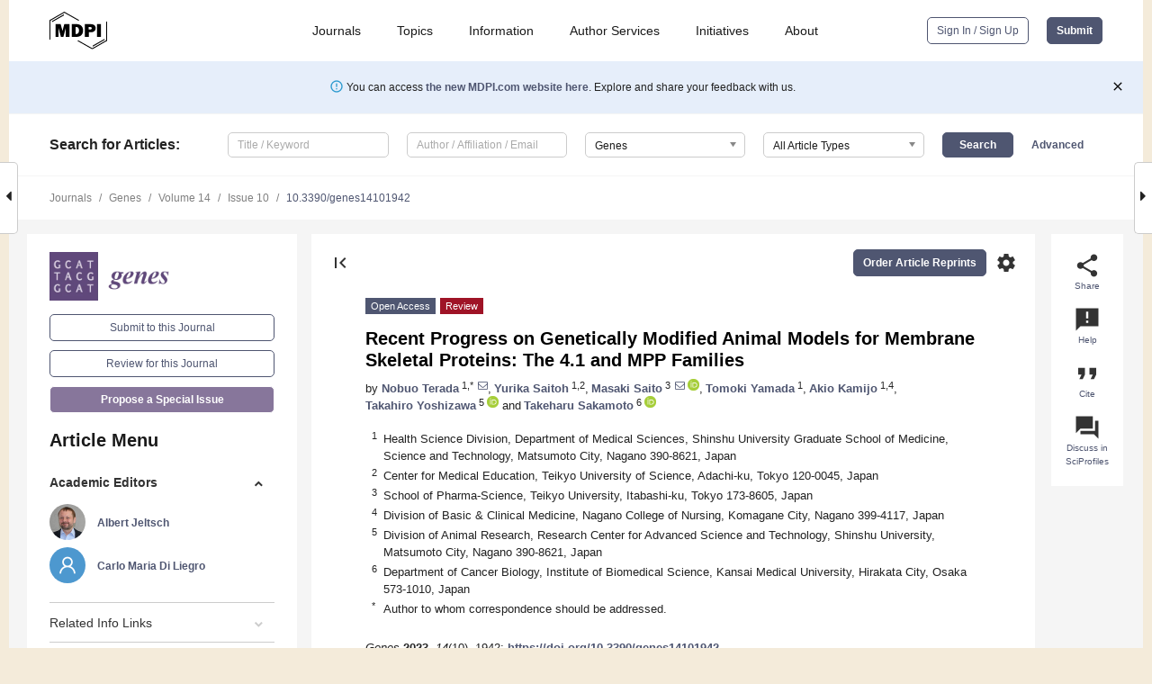

--- FILE ---
content_type: text/html; charset=UTF-8
request_url: https://www.mdpi.com/2073-4425/14/10/1942
body_size: 99761
content:


<!DOCTYPE html>
<html lang="en" xmlns:og="http://ogp.me/ns#" xmlns:fb="https://www.facebook.com/2008/fbml">
    <head>
        <meta charset="utf-8">
        <meta http-equiv="X-UA-Compatible" content="IE=edge,chrome=1">
        <meta content="mdpi" name="sso-service" />
                             <meta content="width=device-width, initial-scale=1.0" name="viewport" />        
                <title>Recent Progress on Genetically Modified Animal Models for Membrane Skeletal Proteins: The 4.1 and MPP Families</title><link rel="stylesheet" href="https://pub.mdpi-res.com/assets/css/font-awesome.min.css?eb190a3a77e5e1ee?1769157567">
        <link rel="stylesheet" href="https://pub.mdpi-res.com/assets/css/jquery.multiselect.css?f56c135cbf4d1483?1769157567">
        <link rel="stylesheet" href="https://pub.mdpi-res.com/assets/css/chosen.min.css?d7ca5ca9441ef9e1?1769157567">

                    <link rel="stylesheet" href="https://pub.mdpi-res.com/assets/css/main2.css?811c15039ec4533e?1769157567">
        
                <link rel="mask-icon" href="https://pub.mdpi-res.com/img/mask-icon-128.svg?c1c7eca266cd7013?1769157567" color="#4f5671">
        <link rel="apple-touch-icon" sizes="180x180" href="https://pub.mdpi-res.com/icon/apple-touch-icon-180x180.png?1769157567">
        <link rel="apple-touch-icon" sizes="152x152" href="https://pub.mdpi-res.com/icon/apple-touch-icon-152x152.png?1769157567">
        <link rel="apple-touch-icon" sizes="144x144" href="https://pub.mdpi-res.com/icon/apple-touch-icon-144x144.png?1769157567">
        <link rel="apple-touch-icon" sizes="120x120" href="https://pub.mdpi-res.com/icon/apple-touch-icon-120x120.png?1769157567">
        <link rel="apple-touch-icon" sizes="114x114" href="https://pub.mdpi-res.com/icon/apple-touch-icon-114x114.png?1769157567">
        <link rel="apple-touch-icon" sizes="76x76"   href="https://pub.mdpi-res.com/icon/apple-touch-icon-76x76.png?1769157567">
        <link rel="apple-touch-icon" sizes="72x72"   href="https://pub.mdpi-res.com/icon/apple-touch-icon-72x72.png?1769157567">
        <link rel="apple-touch-icon" sizes="57x57"   href="https://pub.mdpi-res.com/icon/apple-touch-icon-57x57.png?1769157567">
        <link rel="apple-touch-icon"                 href="https://pub.mdpi-res.com/icon/apple-touch-icon-57x57.png?1769157567">
        <link rel="apple-touch-icon-precomposed"     href="https://pub.mdpi-res.com/icon/apple-touch-icon-57x57.png?1769157567">
                        <link rel="manifest" href="/manifest.json">
        <meta name="theme-color" content="#ffffff">
        <meta name="application-name" content="&nbsp;"/>

            <link rel="apple-touch-startup-image" href="https://pub.mdpi-res.com/img/journals/genes-logo-sq.png?0326b2c118c53610">
    <link rel="apple-touch-icon" href="https://pub.mdpi-res.com/img/journals/genes-logo-sq.png?0326b2c118c53610">
    <meta name="msapplication-TileImage" content="https://pub.mdpi-res.com/img/journals/genes-logo-sq.png?0326b2c118c53610">

            <link rel="stylesheet" href="https://pub.mdpi-res.com/assets/css/jquery-ui-1.10.4.custom.min.css?80647d88647bf347?1769157567">
    <link rel="stylesheet" href="https://pub.mdpi-res.com/assets/css/magnific-popup.min.css?04d343e036f8eecd?1769157567">
    <link rel="stylesheet" href="https://pub.mdpi-res.com/assets/css/xml2html/article-html.css?b5ed6c65b8b7ceb9?1769157567">
            
    <style>

h2, #abstract .related_suggestion_title {
    }

.batch_articles a {
    color: #000;
}

    a, .batch_articles .authors a, a:focus, a:hover, a:active, .batch_articles a:focus, .batch_articles a:hover, li.side-menu-li a {
            }

    span.label a {
        color: #fff;
    }

    #main-content a.title-link:hover,
    #main-content a.title-link:focus,
    #main-content div.generic-item a.title-link:hover,
    #main-content div.generic-item a.title-link:focus {
            }

    #main-content #middle-column .generic-item.article-item a.title-link:hover,
    #main-content #middle-column .generic-item.article-item a.title-link:focus {
            }

    .art-authors a.toEncode {
        color: #333;
        font-weight: 700;
    }

    #main-content #middle-column ul li::before {
            }

    .accordion-navigation.active a.accordion__title,
    .accordion-navigation.active a.accordion__title::after {
            }

    .accordion-navigation li:hover::before,
    .accordion-navigation li:hover a,
    .accordion-navigation li:focus a {
            }

    .relative-size-container .relative-size-image .relative-size {
            }

    .middle-column__help__fixed a:hover i,
            }

    input[type="checkbox"]:checked:after {
            }

    input[type="checkbox"]:not(:disabled):hover:before {
            }

    #main-content .bolded-text {
            }


#main-content .hypothesis-count-container {
    }

#main-content .hypothesis-count-container:before {
    }

.full-size-menu ul li.menu-item .dropdown-wrapper {
    }

.full-size-menu ul li.menu-item > a.open::after {
    }

#title-story .title-story-orbit .orbit-caption {
    #background: url('/img/design/000000_background.png') !important;
    background: url('/img/design/ffffff_background.png') !important;
    color: rgb(51, 51, 51) !important;
}

#main-content .content__container__orbit {
    background-color: #000 !important;
}

#main-content .content__container__journal {
        color: #fff;
}

.html-article-menu .row span {
    }

.html-article-menu .row span.active {
    }

.accordion-navigation__journal .side-menu-li.active::before,
.accordion-navigation__journal .side-menu-li.active a {
    color: rgba(95,73,122,0.75) !important;
    font-weight: 700;
}

.accordion-navigation__journal .side-menu-li:hover::before ,
.accordion-navigation__journal .side-menu-li:hover a {
    color: rgba(95,73,122,0.75) !important;
    }

.side-menu-ul li.active a, .side-menu-ul li.active, .side-menu-ul li.active::before {
    color: rgba(95,73,122,0.75) !important;
}

.side-menu-ul li.active a {
    }

.result-selected, .active-result.highlighted, .active-result:hover,
.result-selected, .active-result.highlighted, .active-result:focus {
        }

.search-container.search-container__default-scheme {
    }

nav.tab-bar .open-small-search.active:after {
    }

.search-container.search-container__default-scheme .custom-accordion-for-small-screen-link::after {
    color: #fff;
}

@media only screen and (max-width: 50em) {
    #main-content .content__container.journal-info {
        color: #fff;
            }

    #main-content .content__container.journal-info a {
        color: #fff;
    }
} 

.button.button--color {
        }

.button.button--color:hover,
.button.button--color:focus {
            }

.button.button--color-journal {
    position: relative;
    background-color: rgba(95,73,122,0.75);
    border-color: #fff;
    color: #fff !important;
}

.button.button--color-journal:hover::before {
    content: '';
    position: absolute;
    top: 0;
    left: 0;
    height: 100%;
    width: 100%;
    background-color: #ffffff;
    opacity: 0.2;
}

.button.button--color-journal:visited,
.button.button--color-journal:hover,
.button.button--color-journal:focus {
    background-color: rgba(95,73,122,0.75);
    border-color: #fff;
    color: #fff !important;
}

.button.button--color path {
    }

.button.button--color:hover path {
    fill: #fff;
}

#main-content #search-refinements .ui-slider-horizontal .ui-slider-range {
    }

.breadcrumb__element:last-of-type a {
    }

#main-header {
    }

#full-size-menu .top-bar, #full-size-menu li.menu-item span.user-email {
    }

.top-bar-section li:not(.has-form) a:not(.button) {
    }

#full-size-menu li.menu-item .dropdown-wrapper li a:hover {
    }

#full-size-menu li.menu-item a:hover, #full-size-menu li.menu.item a:focus, nav.tab-bar a:hover {
    }
#full-size-menu li.menu.item a:active, #full-size-menu li.menu.item a.active {
    }

#full-size-menu li.menu-item a.open-mega-menu.active, #full-size-menu li.menu-item div.mega-menu, a.open-mega-menu.active {
        }

#full-size-menu li.menu-item div.mega-menu li, #full-size-menu li.menu-item div.mega-menu a {
            border-color: #9a9a9a;
}

div.type-section h2 {
                font-size: 20px;
    line-height: 26px;
    font-weight: 300;
}

div.type-section h3 {
    margin-left: 15px;
    margin-bottom: 0px;
    font-weight: 300;
}

.journal-tabs .tab-title.active a {
            }

</style>
    <link rel="stylesheet" href="https://pub.mdpi-res.com/assets/css/slick.css?f38b2db10e01b157?1769157567">

                
    <meta name="title" content="Recent Progress on Genetically Modified Animal Models for Membrane Skeletal Proteins: The 4.1 and MPP Families">
    <meta name="description" content="The protein 4.1 and membrane palmitoylated protein (MPP) families were originally found as components in the erythrocyte membrane skeletal protein complex, which helps maintain the stability of erythrocyte membranes by linking intramembranous proteins and meshwork structures composed of actin and spectrin under the membranes. Recently, it has been recognized that cells and tissues ubiquitously use this membrane skeletal system. Various intramembranous proteins, including adhesion molecules, ion channels, and receptors, have been shown to interact with the 4.1 and MPP families, regulating cellular and tissue dynamics by binding to intracellular signal transduction proteins. In this review, we focus on our previous studies regarding genetically modified animal models, especially on 4.1G, MPP6, and MPP2, to describe their functional roles in the peripheral nervous system, the central nervous system, the testis, and bone formation. As the membrane skeletal proteins are located at sites that receive signals from outside the cell and transduce signals inside the cell, it is necessary to elucidate their molecular interrelationships, which may broaden the understanding of cell and tissue functions." >
    <link rel="image_src" href="https://pub.mdpi-res.com/img/journals/genes-logo.png?0326b2c118c53610" >
    <meta name="dc.title" content="Recent Progress on Genetically Modified Animal Models for Membrane Skeletal Proteins: The 4.1 and MPP Families">

    <meta name="dc.creator" content="Nobuo Terada">
    <meta name="dc.creator" content="Yurika Saitoh">
    <meta name="dc.creator" content="Masaki Saito">
    <meta name="dc.creator" content="Tomoki Yamada">
    <meta name="dc.creator" content="Akio Kamijo">
    <meta name="dc.creator" content="Takahiro Yoshizawa">
    <meta name="dc.creator" content="Takeharu Sakamoto">
    
    <meta name="dc.type" content="Review">
    <meta name="dc.source" content="Genes 2023, Vol. 14, Page 1942">
    <meta name="dc.date" content="2023-10-15">
    <meta name ="dc.identifier" content="10.3390/genes14101942">
    
    <meta name="dc.publisher" content="Multidisciplinary Digital Publishing Institute">
    <meta name="dc.rights" content="http://creativecommons.org/licenses/by/3.0/">
    <meta name="dc.format" content="application/pdf" >
    <meta name="dc.language" content="en" >
    <meta name="dc.description" content="The protein 4.1 and membrane palmitoylated protein (MPP) families were originally found as components in the erythrocyte membrane skeletal protein complex, which helps maintain the stability of erythrocyte membranes by linking intramembranous proteins and meshwork structures composed of actin and spectrin under the membranes. Recently, it has been recognized that cells and tissues ubiquitously use this membrane skeletal system. Various intramembranous proteins, including adhesion molecules, ion channels, and receptors, have been shown to interact with the 4.1 and MPP families, regulating cellular and tissue dynamics by binding to intracellular signal transduction proteins. In this review, we focus on our previous studies regarding genetically modified animal models, especially on 4.1G, MPP6, and MPP2, to describe their functional roles in the peripheral nervous system, the central nervous system, the testis, and bone formation. As the membrane skeletal proteins are located at sites that receive signals from outside the cell and transduce signals inside the cell, it is necessary to elucidate their molecular interrelationships, which may broaden the understanding of cell and tissue functions." >

    <meta name="dc.subject" content="membrane skeleton" >
    <meta name="dc.subject" content="protein 4.1G" >
    <meta name="dc.subject" content="membrane palmitoylated protein" >
    <meta name="dc.subject" content="nervous system" >
    <meta name="dc.subject" content="bone formation" >
    <meta name="dc.subject" content="testis" >
    
    <meta name ="prism.issn" content="2073-4425">
    <meta name ="prism.publicationName" content="Genes">
    <meta name ="prism.publicationDate" content="2023-10-15">
    <meta name ="prism.section" content="Review" >

            <meta name ="prism.volume" content="14">
        <meta name ="prism.number" content="10">
        <meta name ="prism.startingPage" content="1942" >

            
    <meta name="citation_issn" content="2073-4425">
    <meta name="citation_journal_title" content="Genes">
    <meta name="citation_publisher" content="Multidisciplinary Digital Publishing Institute">
    <meta name="citation_title" content="Recent Progress on Genetically Modified Animal Models for Membrane Skeletal Proteins: The 4.1 and MPP Families">
    <meta name="citation_publication_date" content="2023/10">
    <meta name="citation_online_date" content="2023/10/15">

            <meta name="citation_volume" content="14">
        <meta name="citation_issue" content="10">
        <meta name="citation_firstpage" content="1942">

            
    <meta name="citation_author" content="Terada, Nobuo">
    <meta name="citation_author" content="Saitoh, Yurika">
    <meta name="citation_author" content="Saito, Masaki">
    <meta name="citation_author" content="Yamada, Tomoki">
    <meta name="citation_author" content="Kamijo, Akio">
    <meta name="citation_author" content="Yoshizawa, Takahiro">
    <meta name="citation_author" content="Sakamoto, Takeharu">
    
    <meta name="citation_doi" content="10.3390/genes14101942">
    
    <meta name="citation_id" content="mdpi-genes14101942">
    <meta name="citation_abstract_html_url" content="https://www.mdpi.com/2073-4425/14/10/1942">

    <meta name="citation_pdf_url" content="https://www.mdpi.com/2073-4425/14/10/1942/pdf?version=1697430588">
    <link rel="alternate" type="application/pdf" title="PDF Full-Text" href="https://www.mdpi.com/2073-4425/14/10/1942/pdf?version=1697430588">
    <meta name="fulltext_pdf" content="https://www.mdpi.com/2073-4425/14/10/1942/pdf?version=1697430588">
    
    <meta name="citation_fulltext_html_url" content="https://www.mdpi.com/2073-4425/14/10/1942/htm">
    <link rel="alternate" type="text/html" title="HTML Full-Text" href="https://www.mdpi.com/2073-4425/14/10/1942/htm">
    <meta name="fulltext_html" content="https://www.mdpi.com/2073-4425/14/10/1942/htm">
    
    <link rel="alternate" type="text/xml" title="XML Full-Text" href="https://www.mdpi.com/2073-4425/14/10/1942/xml">
    <meta name="fulltext_xml" content="https://www.mdpi.com/2073-4425/14/10/1942/xml">
    <meta name="citation_xml_url" content="https://www.mdpi.com/2073-4425/14/10/1942/xml">
    
    <meta name="twitter:card" content="summary" />
    <meta name="twitter:site" content="@MDPIOpenAccess" />
    <meta name="twitter:image" content="https://pub.mdpi-res.com/img/journals/genes-logo-social.png?0326b2c118c53610" />

    <meta property="fb:app_id" content="131189377574"/>
    <meta property="og:site_name" content="MDPI"/>
    <meta property="og:type" content="article"/>
    <meta property="og:url" content="https://www.mdpi.com/2073-4425/14/10/1942" />
    <meta property="og:title" content="Recent Progress on Genetically Modified Animal Models for Membrane Skeletal Proteins: The 4.1 and MPP Families" />
    <meta property="og:description" content="The protein 4.1 and membrane palmitoylated protein (MPP) families were originally found as components in the erythrocyte membrane skeletal protein complex, which helps maintain the stability of erythrocyte membranes by linking intramembranous proteins and meshwork structures composed of actin and spectrin under the membranes. Recently, it has been recognized that cells and tissues ubiquitously use this membrane skeletal system. Various intramembranous proteins, including adhesion molecules, ion channels, and receptors, have been shown to interact with the 4.1 and MPP families, regulating cellular and tissue dynamics by binding to intracellular signal transduction proteins. In this review, we focus on our previous studies regarding genetically modified animal models, especially on 4.1G, MPP6, and MPP2, to describe their functional roles in the peripheral nervous system, the central nervous system, the testis, and bone formation. As the membrane skeletal proteins are located at sites that receive signals from outside the cell and transduce signals inside the cell, it is necessary to elucidate their molecular interrelationships, which may broaden the understanding of cell and tissue functions." />
    <meta property="og:image" content="https://pub.mdpi-res.com/genes/genes-14-01942/article_deploy/html/images/genes-14-01942-g001-550.jpg?1697430685" />
                <link rel="alternate" type="application/rss+xml" title="MDPI Publishing - Latest articles" href="https://www.mdpi.com/rss">
                
        <meta name="google-site-verification" content="PxTlsg7z2S00aHroktQd57fxygEjMiNHydKn3txhvwY">
        <meta name="facebook-domain-verification" content="mcoq8dtq6sb2hf7z29j8w515jjoof7" />

                <script id="usercentrics-cmp" src="https://web.cmp.usercentrics.eu/ui/loader.js" data-ruleset-id="PbAnaGk92sB5Cc" async></script>
        
        <!--[if lt IE 9]>
            <script>var browserIe8 = true;</script>
            <link rel="stylesheet" href="https://pub.mdpi-res.com/assets/css/ie8foundationfix.css?50273beac949cbf0?1769157567">
            <script src="//html5shiv.googlecode.com/svn/trunk/html5.js"></script>
            <script src="//cdnjs.cloudflare.com/ajax/libs/html5shiv/3.6.2/html5shiv.js"></script>
            <script src="//s3.amazonaws.com/nwapi/nwmatcher/nwmatcher-1.2.5-min.js"></script>
            <script src="//html5base.googlecode.com/svn-history/r38/trunk/js/selectivizr-1.0.3b.js"></script>
            <script src="//cdnjs.cloudflare.com/ajax/libs/respond.js/1.1.0/respond.min.js"></script>
            <script src="https://pub.mdpi-res.com/assets/js/ie8/ie8patch.js?9e1d3c689a0471df?1769157567"></script>
            <script src="https://pub.mdpi-res.com/assets/js/ie8/rem.min.js?94b62787dcd6d2f2?1769157567"></script>            
                                                        <![endif]-->

                    <script>
                window.dataLayer = window.dataLayer || [];
                function gtag() { dataLayer.push(arguments); }
                gtag('consent', 'default', {
                    'ad_user_data': 'denied',
                    'ad_personalization': 'denied',
                    'ad_storage': 'denied',
                    'analytics_storage': 'denied',
                    'wait_for_update': 500,
                });
                dataLayer.push({'gtm.start': new Date().getTime(), 'event': 'gtm.js'});

                            </script>

            <script>
                (function(w,d,s,l,i){w[l]=w[l]||[];w[l].push({'gtm.start':
                new Date().getTime(),event:'gtm.js'});var f=d.getElementsByTagName(s)[0],
                j=d.createElement(s),dl=l!='dataLayer'?'&l='+l:'';j.async=true;j.src=
                'https://www.googletagmanager.com/gtm.js?id='+i+dl;f.parentNode.insertBefore(j,f);
                })(window,document,'script','dataLayer','GTM-WPK7SW5');
            </script>

                        
                              <script>!function(e){var n="https://s.go-mpulse.net/boomerang/";if("True"=="True")e.BOOMR_config=e.BOOMR_config||{},e.BOOMR_config.PageParams=e.BOOMR_config.PageParams||{},e.BOOMR_config.PageParams.pci=!0,n="https://s2.go-mpulse.net/boomerang/";if(window.BOOMR_API_key="4MGA4-E5JH8-79LAG-STF7X-79Z92",function(){function e(){if(!o){var e=document.createElement("script");e.id="boomr-scr-as",e.src=window.BOOMR.url,e.async=!0,i.parentNode.appendChild(e),o=!0}}function t(e){o=!0;var n,t,a,r,d=document,O=window;if(window.BOOMR.snippetMethod=e?"if":"i",t=function(e,n){var t=d.createElement("script");t.id=n||"boomr-if-as",t.src=window.BOOMR.url,BOOMR_lstart=(new Date).getTime(),e=e||d.body,e.appendChild(t)},!window.addEventListener&&window.attachEvent&&navigator.userAgent.match(/MSIE [67]\./))return window.BOOMR.snippetMethod="s",void t(i.parentNode,"boomr-async");a=document.createElement("IFRAME"),a.src="about:blank",a.title="",a.role="presentation",a.loading="eager",r=(a.frameElement||a).style,r.width=0,r.height=0,r.border=0,r.display="none",i.parentNode.appendChild(a);try{O=a.contentWindow,d=O.document.open()}catch(_){n=document.domain,a.src="javascript:var d=document.open();d.domain='"+n+"';void(0);",O=a.contentWindow,d=O.document.open()}if(n)d._boomrl=function(){this.domain=n,t()},d.write("<bo"+"dy onload='document._boomrl();'>");else if(O._boomrl=function(){t()},O.addEventListener)O.addEventListener("load",O._boomrl,!1);else if(O.attachEvent)O.attachEvent("onload",O._boomrl);d.close()}function a(e){window.BOOMR_onload=e&&e.timeStamp||(new Date).getTime()}if(!window.BOOMR||!window.BOOMR.version&&!window.BOOMR.snippetExecuted){window.BOOMR=window.BOOMR||{},window.BOOMR.snippetStart=(new Date).getTime(),window.BOOMR.snippetExecuted=!0,window.BOOMR.snippetVersion=12,window.BOOMR.url=n+"4MGA4-E5JH8-79LAG-STF7X-79Z92";var i=document.currentScript||document.getElementsByTagName("script")[0],o=!1,r=document.createElement("link");if(r.relList&&"function"==typeof r.relList.supports&&r.relList.supports("preload")&&"as"in r)window.BOOMR.snippetMethod="p",r.href=window.BOOMR.url,r.rel="preload",r.as="script",r.addEventListener("load",e),r.addEventListener("error",function(){t(!0)}),setTimeout(function(){if(!o)t(!0)},3e3),BOOMR_lstart=(new Date).getTime(),i.parentNode.appendChild(r);else t(!1);if(window.addEventListener)window.addEventListener("load",a,!1);else if(window.attachEvent)window.attachEvent("onload",a)}}(),"".length>0)if(e&&"performance"in e&&e.performance&&"function"==typeof e.performance.setResourceTimingBufferSize)e.performance.setResourceTimingBufferSize();!function(){if(BOOMR=e.BOOMR||{},BOOMR.plugins=BOOMR.plugins||{},!BOOMR.plugins.AK){var n=""=="true"?1:0,t="",a="gqhsb6yxfuxms2lwry4q-f-bda5bf315-clientnsv4-s.akamaihd.net",i="false"=="true"?2:1,o={"ak.v":"39","ak.cp":"1774948","ak.ai":parseInt("1155516",10),"ak.ol":"0","ak.cr":8,"ak.ipv":4,"ak.proto":"h2","ak.rid":"5ec2d725","ak.r":47370,"ak.a2":n,"ak.m":"dscb","ak.n":"essl","ak.bpcip":"52.15.32.0","ak.cport":53152,"ak.gh":"23.208.24.73","ak.quicv":"","ak.tlsv":"tls1.3","ak.0rtt":"","ak.0rtt.ed":"","ak.csrc":"-","ak.acc":"","ak.t":"1769377337","ak.ak":"hOBiQwZUYzCg5VSAfCLimQ==nNnQS4trR2mxqjAf+yvgxZ6pvcnOL9IDzUrJ0tswYUk7aPghPSGOJY9O4hhCsHgZlE5aaVFLgEZgA2wHw7B9I4dYeGwkVsmv7FRm6DMc5z/[base64]/yzW/hE4pkkgNJsAJhLo3P0cybYQSy9MtjngacSblBhfLrNBrsD/g4hA3J4kbpa84oql/wtWTVPGbfBs+26FBZcrXQTbx4=","ak.pv":"21","ak.dpoabenc":"","ak.tf":i};if(""!==t)o["ak.ruds"]=t;var r={i:!1,av:function(n){var t="http.initiator";if(n&&(!n[t]||"spa_hard"===n[t]))o["ak.feo"]=void 0!==e.aFeoApplied?1:0,BOOMR.addVar(o)},rv:function(){var e=["ak.bpcip","ak.cport","ak.cr","ak.csrc","ak.gh","ak.ipv","ak.m","ak.n","ak.ol","ak.proto","ak.quicv","ak.tlsv","ak.0rtt","ak.0rtt.ed","ak.r","ak.acc","ak.t","ak.tf"];BOOMR.removeVar(e)}};BOOMR.plugins.AK={akVars:o,akDNSPreFetchDomain:a,init:function(){if(!r.i){var e=BOOMR.subscribe;e("before_beacon",r.av,null,null),e("onbeacon",r.rv,null,null),r.i=!0}return this},is_complete:function(){return!0}}}}()}(window);</script></head>

    <body>
         
                		        	        		        	
		<div class="direction direction_right" id="small_right" style="border-right-width: 0px; padding:0;">
        <i class="fa fa-caret-right fa-2x"></i>
    </div>

	<div class="big_direction direction_right" id="big_right" style="border-right-width: 0px;">
				<div style="text-align: right;">
									Next Article in Journal<br>
				<div><a href="/2073-4425/14/10/1943">Comparative Analysis of the GATA Transcription Factors in Five Solanaceae Species and Their Responses to Salt Stress in Wolfberry (<i>Lycium barbarum</i> L.)</a></div>
					 		 		 	</div>
	</div>
	
		<div class="direction" id="small_left" style="border-left-width: 0px">
        <i class="fa fa-caret-left fa-2x"></i>
    </div>
	<div class="big_direction" id="big_left" style="border-left-width: 0px;">
				<div>
									Previous Article in Journal<br>
				<div><a href="/2073-4425/14/10/1941">Genomic Scanning of Inbreeding Depression for Litter Size in Two Varieties of Iberian Pigs</a></div>
					 			 		Previous Article in Special Issue<br>
		 		<div><a href="/2073-4425/14/10/1883">Exploring Large MAF Transcription Factors: Functions, Pathology, and Mouse Models with Point Mutations</a></div>
		 			 	 	</div>
	</div>
	    <div style="clear: both;"></div>

                    
<div id="menuModal" class="reveal-modal reveal-modal-new reveal-modal-menu" aria-hidden="true" data-reveal role="dialog">
    <div class="menu-container">
        <div class="UI_NavMenu">
            


<div class="content__container " >
    <div class="custom-accordion-for-small-screen-link " >
                            <h2>Journals</h2>
                    </div>

    <div class="target-item custom-accordion-for-small-screen-content show-for-medium-up">
                            <div class="menu-container__links">
                        <div style="width: 100%; float: left;">
                            <a href="/about/journals">Active Journals</a>
                            <a href="/about/journalfinder">Find a Journal</a>
                            <a href="/about/journals/proposal">Journal Proposal</a>
                            <a href="/about/proceedings">Proceedings Series</a>
                        </div>
                    </div>
                    </div>
</div>

            <a href="/topics">
                <h2>Topics</h2>
            </a>

            


<div class="content__container " >
    <div class="custom-accordion-for-small-screen-link " >
                            <h2>Information</h2>
                    </div>

    <div class="target-item custom-accordion-for-small-screen-content show-for-medium-up">
                            <div class="menu-container__links">
                        <div style="width: 100%; max-width: 200px; float: left;">
                            <a href="/authors">For Authors</a>
                            <a href="/reviewers">For Reviewers</a>
                            <a href="/editors">For Editors</a>
                            <a href="/librarians">For Librarians</a>
                            <a href="/publishing_services">For Publishers</a>
                            <a href="/societies">For Societies</a>
                            <a href="/conference_organizers">For Conference Organizers</a>
                        </div>
                        <div style="width: 100%; max-width: 250px; float: left;">
                            <a href="/openaccess">Open Access Policy</a>
                            <a href="/ioap">Institutional Open Access Program</a>
                            <a href="/special_issues_guidelines">Special Issues Guidelines</a>
                            <a href="/editorial_process">Editorial Process</a>
                            <a href="/ethics">Research and Publication Ethics</a>
                            <a href="/apc">Article Processing Charges</a>
                            <a href="/awards">Awards</a>
                            <a href="/testimonials">Testimonials</a>
                        </div>
                    </div>
                    </div>
</div>

            <a href="/authors/english">
                <h2>Author Services</h2>
            </a>

            


<div class="content__container " >
    <div class="custom-accordion-for-small-screen-link " >
                            <h2>Initiatives</h2>
                    </div>

    <div class="target-item custom-accordion-for-small-screen-content show-for-medium-up">
                            <div class="menu-container__links">
                        <div style="width: 100%; float: left;">
                            <a href="https://sciforum.net" target="_blank" rel="noopener noreferrer">Sciforum</a>
                            <a href="https://www.mdpi.com/books" target="_blank" rel="noopener noreferrer">MDPI Books</a>
                            <a href="https://www.preprints.org" target="_blank" rel="noopener noreferrer">Preprints.org</a>
                            <a href="https://www.scilit.com" target="_blank" rel="noopener noreferrer">Scilit</a>
                            <a href="https://sciprofiles.com" target="_blank" rel="noopener noreferrer">SciProfiles</a>
                            <a href="https://encyclopedia.pub" target="_blank" rel="noopener noreferrer">Encyclopedia</a>
                            <a href="https://jams.pub" target="_blank" rel="noopener noreferrer">JAMS</a>
                            <a href="/about/proceedings">Proceedings Series</a>
                        </div>
                    </div>
                    </div>
</div>

            


<div class="content__container " >
    <div class="custom-accordion-for-small-screen-link " >
                            <h2>About</h2>
                    </div>

    <div class="target-item custom-accordion-for-small-screen-content show-for-medium-up">
                            <div class="menu-container__links">
                        <div style="width: 100%; float: left;">
                            <a href="/about">Overview</a>
                            <a href="/about/contact">Contact</a>
                            <a href="https://careers.mdpi.com" target="_blank" rel="noopener noreferrer">Careers</a>
                            <a href="/about/announcements">News</a>
                            <a href="/about/press">Press</a>
                            <a href="http://blog.mdpi.com/" target="_blank" rel="noopener noreferrer">Blog</a>
                        </div>
                    </div>
                    </div>
</div>
        </div>

        <div class="menu-container__buttons">
                            <a class="button UA_SignInUpButton" href="/user/login">Sign In / Sign Up</a>
                    </div>
    </div>
</div>

                
<div id="captchaModal" class="reveal-modal reveal-modal-new reveal-modal-new--small" data-reveal aria-label="Captcha" aria-hidden="true" role="dialog"></div>
        
<div id="actionDisabledModal" class="reveal-modal" data-reveal aria-labelledby="actionDisableModalTitle" aria-hidden="true" role="dialog" style="width: 300px;">
    <h2 id="actionDisableModalTitle">Notice</h2>
    <form action="/email/captcha" method="post" id="emailCaptchaForm">
        <div class="row">
            <div id="js-action-disabled-modal-text" class="small-12 columns">
            </div>
            
            <div id="js-action-disabled-modal-submit" class="small-12 columns" style="margin-top: 10px; display: none;">
                You can make submissions to other journals 
                <a href="https://susy.mdpi.com/user/manuscripts/upload">here</a>.
            </div>
        </div>
    </form>
    <a class="close-reveal-modal" aria-label="Close">
        <i class="material-icons">clear</i>
    </a>
</div>
        
<div id="rssNotificationModal" class="reveal-modal reveal-modal-new" data-reveal aria-labelledby="rssNotificationModalTitle" aria-hidden="true" role="dialog">
    <div class="row">
        <div class="small-12 columns">
            <h2 id="rssNotificationModalTitle">Notice</h2>
            <p>
                You are accessing a machine-readable page. In order to be human-readable, please install an RSS reader.
            </p>
        </div>
    </div>
    <div class="row">
        <div class="small-12 columns">
            <a class="button button--color js-rss-notification-confirm">Continue</a>
            <a class="button button--grey" onclick="$(this).closest('.reveal-modal').find('.close-reveal-modal').click(); return false;">Cancel</a>
        </div>
    </div>
    <a class="close-reveal-modal" aria-label="Close">
        <i class="material-icons">clear</i>
    </a>
</div>
        
<div id="drop-article-label-openaccess" class="f-dropdown medium" data-dropdown-content aria-hidden="true" tabindex="-1">
    <p>
        All articles published by MDPI are made immediately available worldwide under an open access license. No special 
        permission is required to reuse all or part of the article published by MDPI, including figures and tables. For 
        articles published under an open access Creative Common CC BY license, any part of the article may be reused without 
        permission provided that the original article is clearly cited. For more information, please refer to
        <a href="https://www.mdpi.com/openaccess">https://www.mdpi.com/openaccess</a>.
    </p>
</div>

<div id="drop-article-label-feature" class="f-dropdown medium" data-dropdown-content aria-hidden="true" tabindex="-1">
    <p>
        Feature papers represent the most advanced research with significant potential for high impact in the field. A Feature 
        Paper should be a substantial original Article that involves several techniques or approaches, provides an outlook for 
        future research directions and describes possible research applications.
    </p>

    <p>
        Feature papers are submitted upon individual invitation or recommendation by the scientific editors and must receive 
        positive feedback from the reviewers.
    </p>
</div>

<div id="drop-article-label-choice" class="f-dropdown medium" data-dropdown-content aria-hidden="true" tabindex="-1">
    <p>
        Editor’s Choice articles are based on recommendations by the scientific editors of MDPI journals from around the world. 
        Editors select a small number of articles recently published in the journal that they believe will be particularly 
        interesting to readers, or important in the respective research area. The aim is to provide a snapshot of some of the 
        most exciting work published in the various research areas of the journal.

        <div style="margin-top: -10px;">
            <div id="drop-article-label-choice-journal-link" style="display: none; margin-top: -10px; padding-top: 10px;">
            </div>
        </div>
    </p>
</div>

<div id="drop-article-label-resubmission" class="f-dropdown medium" data-dropdown-content aria-hidden="true" tabindex="-1">
    <p>
        Original Submission Date Received: <span id="drop-article-label-resubmission-date"></span>.
    </p>
</div>

                <div id="container">
                        
                <noscript>
                    <div id="no-javascript">
                        You seem to have javascript disabled. Please note that many of the page functionalities won't work as expected without javascript enabled.
                    </div>
                </noscript>

                <div class="fixed">
                    <nav class="tab-bar show-for-medium-down">
                        <div class="row full-width collapse">
                            <div class="medium-3 small-4 columns">
                                <a href="/">
                                    <img class="full-size-menu__mdpi-logo" src="https://pub.mdpi-res.com/img/design/mdpi-pub-logo-black-small1.svg?da3a8dcae975a41c?1769157567" style="width: 64px;" title="MDPI Open Access Journals">
                                </a>
                            </div>
                            <div class="medium-3 small-4 columns right-aligned">
                                <div class="show-for-medium-down">
                                    <a href="#" style="display: none;">
                                        <i class="material-icons" onclick="$('#menuModal').foundation('reveal', 'close'); return false;">clear</i>
                                    </a>

                                    <a class="js-toggle-desktop-layout-link" title="Toggle desktop layout" style="display: none;" href="/toggle_desktop_layout_cookie">
                                        <i class="material-icons">zoom_out_map</i>
                                    </a>

                                                                            <a href="#" class="js-open-small-search open-small-search">
                                            <i class="material-icons show-for-small only">search</i>
                                        </a>
                                    
                                    <a title="MDPI main page" class="js-open-menu" data-reveal-id="menuModal" href="#">
                                        <i class="material-icons">menu</i>
                                    </a>
                                </div>
                            </div>
                        </div>
                    </nav>                       	
                </div>
                
                <section class="main-section">
                    <header>
                        <div class="full-size-menu show-for-large-up">
                             
                                <div class="row full-width">
                                                                        <div class="large-1 columns">
                                        <a href="/">
                                            <img class="full-size-menu__mdpi-logo" src="https://pub.mdpi-res.com/img/design/mdpi-pub-logo-black-small1.svg?da3a8dcae975a41c?1769157567" title="MDPI Open Access Journals">
                                        </a>
                                    </div>

                                                                        <div class="large-8 columns text-right UI_NavMenu">
                                        <ul>
                                            <li class="menu-item"> 
                                                <a href="/about/journals" data-dropdown="journals-dropdown" aria-controls="journals-dropdown" aria-expanded="false" data-options="is_hover: true; hover_timeout: 200">Journals</a>

                                                <ul id="journals-dropdown" class="f-dropdown dropdown-wrapper dropdown-wrapper__small" data-dropdown-content aria-hidden="true" tabindex="-1">
                                                    <li>
                                                        <div class="row">
                                                            <div class="small-12 columns">
                                                                <ul>
                                                                    <li>
                                                                        <a href="/about/journals">
                                                                            Active Journals
                                                                        </a>
                                                                    </li>
                                                                    <li>
                                                                        <a href="/about/journalfinder">
                                                                            Find a Journal
                                                                        </a>
                                                                    </li>
                                                                    <li>
                                                                        <a href="/about/journals/proposal">
                                                                            Journal Proposal
                                                                        </a>
                                                                    </li>
                                                                    <li>
                                                                        <a href="/about/proceedings">
                                                                            Proceedings Series
                                                                        </a>
                                                                    </li>
                                                                </ul>
                                                            </div>
                                                        </div>
                                                    </li>
                                                </ul>
                                            </li>

                                            <li class="menu-item"> 
                                                <a href="/topics">Topics</a>
                                            </li>

                                            <li class="menu-item"> 
                                                <a href="/authors" data-dropdown="information-dropdown" aria-controls="information-dropdown" aria-expanded="false" data-options="is_hover:true; hover_timeout:200">Information</a>

                                                <ul id="information-dropdown" class="f-dropdown dropdown-wrapper" data-dropdown-content aria-hidden="true" tabindex="-1">
                                                    <li>
                                                        <div class="row">
                                                            <div class="small-5 columns right-border">
                                                                <ul>
                                                                    <li>
                                                                        <a href="/authors">For Authors</a>
                                                                    </li>
                                                                    <li>
                                                                        <a href="/reviewers">For Reviewers</a>
                                                                    </li>
                                                                    <li>
                                                                        <a href="/editors">For Editors</a>
                                                                    </li>
                                                                    <li>
                                                                        <a href="/librarians">For Librarians</a>
                                                                    </li>
                                                                    <li>
                                                                        <a href="/publishing_services">For Publishers</a>
                                                                    </li>
                                                                    <li>
                                                                        <a href="/societies">For Societies</a>
                                                                    </li>
                                                                    <li>
                                                                        <a href="/conference_organizers">For Conference Organizers</a>
                                                                    </li>
                                                                </ul>
                                                            </div>

                                                            <div class="small-7 columns">
                                                                <ul>
                                                                    <li>
                                                                        <a href="/openaccess">Open Access Policy</a>
                                                                    </li>
                                                                    <li>
                                                                        <a href="/ioap">Institutional Open Access Program</a>
                                                                    </li>
                                                                    <li>
                                                                        <a href="/special_issues_guidelines">Special Issues Guidelines</a>
                                                                    </li>
                                                                    <li>
                                                                        <a href="/editorial_process">Editorial Process</a>
                                                                    </li>
                                                                    <li>
                                                                        <a href="/ethics">Research and Publication Ethics</a>
                                                                    </li>
                                                                    <li>
                                                                        <a href="/apc">Article Processing Charges</a>
                                                                    </li>
                                                                    <li>
                                                                        <a href="/awards">Awards</a>
                                                                    </li>
                                                                    <li>
                                                                        <a href="/testimonials">Testimonials</a>
                                                                    </li>
                                                                </ul>
                                                            </div>
                                                        </div>
                                                    </li>
                                                </ul>
                                            </li>

                                            <li class="menu-item">
                                                <a href="/authors/english">Author Services</a>
                                            </li>

                                            <li class="menu-item"> 
                                                <a href="/about/initiatives" data-dropdown="initiatives-dropdown" aria-controls="initiatives-dropdown" aria-expanded="false" data-options="is_hover: true; hover_timeout: 200">Initiatives</a>

                                                <ul id="initiatives-dropdown" class="f-dropdown dropdown-wrapper dropdown-wrapper__small" data-dropdown-content aria-hidden="true" tabindex="-1">
                                                    <li>
                                                        <div class="row">
                                                            <div class="small-12 columns">
                                                                <ul>
                                                                    <li>
                                                                        <a href="https://sciforum.net" target="_blank" rel="noopener noreferrer">
                                                                                                                                                        Sciforum
                                                                        </a>
                                                                    </li>
                                                                    <li>
                                                                        <a href="https://www.mdpi.com/books" target="_blank" rel="noopener noreferrer">
                                                                                                                                                        MDPI Books
                                                                        </a>
                                                                    </li>
                                                                    <li>
                                                                        <a href="https://www.preprints.org" target="_blank" rel="noopener noreferrer">
                                                                                                                                                        Preprints.org
                                                                        </a>
                                                                    </li>
                                                                    <li>
                                                                        <a href="https://www.scilit.com" target="_blank" rel="noopener noreferrer">
                                                                                                                                                        Scilit
                                                                        </a>
                                                                    </li>
                                                                    <li>
                                                                        <a href="https://sciprofiles.com" target="_blank" rel="noopener noreferrer">
                                                                            SciProfiles
                                                                        </a>
                                                                    </li>
                                                                    <li>
                                                                        <a href="https://encyclopedia.pub" target="_blank" rel="noopener noreferrer">
                                                                                                                                                        Encyclopedia
                                                                        </a>
                                                                    </li>
                                                                    <li>
                                                                        <a href="https://jams.pub" target="_blank" rel="noopener noreferrer">
                                                                            JAMS
                                                                        </a>
                                                                    </li>
                                                                    <li>
                                                                        <a href="/about/proceedings">
                                                                            Proceedings Series
                                                                        </a>
                                                                    </li>
                                                                </ul>
                                                            </div>
                                                        </div>
                                                    </li>
                                                </ul>
                                            </li>

                                            <li class="menu-item"> 
                                                <a href="/about" data-dropdown="about-dropdown" aria-controls="about-dropdown" aria-expanded="false" data-options="is_hover: true; hover_timeout: 200">About</a>

                                                <ul id="about-dropdown" class="f-dropdown dropdown-wrapper dropdown-wrapper__small" data-dropdown-content aria-hidden="true" tabindex="-1">
                                                    <li>
                                                        <div class="row">
                                                            <div class="small-12 columns">
                                                                <ul>
                                                                    <li>
                                                                        <a href="/about">
                                                                            Overview
                                                                        </a>
                                                                    </li>
                                                                    <li>
                                                                        <a href="/about/contact">
                                                                            Contact
                                                                        </a>
                                                                    </li>
                                                                    <li>
                                                                        <a href="https://careers.mdpi.com" target="_blank" rel="noopener noreferrer">
                                                                            Careers
                                                                        </a>
                                                                    </li>
                                                                    <li> 
                                                                        <a href="/about/announcements">
                                                                            News
                                                                        </a>
                                                                    </li>
                                                                    <li> 
                                                                        <a href="/about/press">
                                                                            Press
                                                                        </a>
                                                                    </li>
                                                                    <li>
                                                                        <a href="http://blog.mdpi.com/" target="_blank" rel="noopener noreferrer">
                                                                            Blog
                                                                        </a>
                                                                    </li>
                                                                </ul>
                                                            </div>
                                                        </div>
                                                    </li>
                                                </ul>
                                            </li>

                                                                                    </ul>
                                    </div>

                                    <div class="large-3 columns text-right full-size-menu__buttons">
                                        <div>
                                                                                            <a class="button button--default-inversed UA_SignInUpButton" href="/user/login">Sign In / Sign Up</a>
                                            
                                                <a class="button button--default js-journal-active-only-link js-journal-active-only-submit-link UC_NavSubmitButton" href="            https://susy.mdpi.com/user/manuscripts/upload?journal=genes
    " data-disabledmessage="new submissions are not possible.">Submit</a>
                                        </div>
                                    </div>
                                </div>
                            </div>

                            <div class="row full-width new-website-link-banner" style="padding: 20px 50px 20px 20px; background-color: #E6EEFA; position: relative; display: none;">
                                <div class="small-12 columns" style="padding: 0; margin: 0; text-align: center;">
                                    <i class="material-icons" style="font-size: 16px; color: #2C9ACF; position: relative; top: -2px;">error_outline</i>
                                    You can access <a href="https://www.mdpi.com/redirect/new_site?return=/2073-4425/14/10/1942">the new MDPI.com website here</a>. Explore and share your feedback with us.
                                    <a href="#" class="new-website-link-banner-close"><i class="material-icons" style="font-size: 16px; color: #000000; position: absolute; right: -30px; top: 0px;">close</i></a>
                                </div>
                            </div>

                                                            <div class="header-divider">&nbsp;</div>
                            
                                                            <div class="search-container hide-for-small-down row search-container__homepage-scheme">
                                                                                                                        
















<form id="basic_search" style="background-color: inherit !important;" class="large-12 medium-12 columns " action="/search" method="get">

    <div class="row search-container__main-elements">
            
            <div class="large-2 medium-2 small-12 columns text-right1 small-only-text-left">
        <div class="show-for-medium-up">
            <div class="search-input-label">&nbsp;</div>
        </div>
            <span class="search-container__title">Search<span class="hide-for-medium"> for Articles</span><span class="hide-for-small">:</span></span>
    
    </div>


        <div class="custom-accordion-for-small-screen-content">
                
                <div class="large-2 medium-2 small-6 columns ">
        <div class="">
            <div class="search-input-label">Title / Keyword</div>
        </div>
                <input type="text" placeholder="Title / Keyword" id="q" tabindex="1" name="q" value="" />
    
    </div>


                
                <div class="large-2 medium-2 small-6 columns ">
        <div class="">
            <div class="search-input-label">Author / Affiliation / Email</div>
        </div>
                <input type="text" id="authors" placeholder="Author / Affiliation / Email" tabindex="2" name="authors" value="" />
    
    </div>


                
                <div class="large-2 medium-2 small-6 columns ">
        <div class="">
            <div class="search-input-label">Journal</div>
        </div>
                <select id="journal" tabindex="3" name="journal" class="chosen-select">
            <option value="">All Journals</option>
             
                        <option value="accountaudit" >
                                    Accounting and Auditing
                            </option>
             
                        <option value="acoustics" >
                                    Acoustics
                            </option>
             
                        <option value="amh" >
                                    Acta Microbiologica Hellenica (AMH)
                            </option>
             
                        <option value="actuators" >
                                    Actuators
                            </option>
             
                        <option value="adhesives" >
                                    Adhesives
                            </option>
             
                        <option value="admsci" >
                                    Administrative Sciences
                            </option>
             
                        <option value="adolescents" >
                                    Adolescents
                            </option>
             
                        <option value="arm" >
                                    Advances in Respiratory Medicine (ARM)
                            </option>
             
                        <option value="aerobiology" >
                                    Aerobiology
                            </option>
             
                        <option value="aerospace" >
                                    Aerospace
                            </option>
             
                        <option value="agriculture" >
                                    Agriculture
                            </option>
             
                        <option value="agriengineering" >
                                    AgriEngineering
                            </option>
             
                        <option value="agrochemicals" >
                                    Agrochemicals
                            </option>
             
                        <option value="agronomy" >
                                    Agronomy
                            </option>
             
                        <option value="ai" >
                                    AI
                            </option>
             
                        <option value="aichem" >
                                    AI Chemistry
                            </option>
             
                        <option value="aieng" >
                                    AI for Engineering
                            </option>
             
                        <option value="aieduc" >
                                    AI in Education
                            </option>
             
                        <option value="aimed" >
                                    AI in Medicine
                            </option>
             
                        <option value="aimater" >
                                    AI Materials
                            </option>
             
                        <option value="aisens" >
                                    AI Sensors
                            </option>
             
                        <option value="air" >
                                    Air
                            </option>
             
                        <option value="algorithms" >
                                    Algorithms
                            </option>
             
                        <option value="allergies" >
                                    Allergies
                            </option>
             
                        <option value="alloys" >
                                    Alloys
                            </option>
             
                        <option value="analog" >
                                    Analog
                            </option>
             
                        <option value="analytica" >
                                    Analytica
                            </option>
             
                        <option value="analytics" >
                                    Analytics
                            </option>
             
                        <option value="anatomia" >
                                    Anatomia
                            </option>
             
                        <option value="anesthres" >
                                    Anesthesia Research
                            </option>
             
                        <option value="animals" >
                                    Animals
                            </option>
             
                        <option value="antibiotics" >
                                    Antibiotics
                            </option>
             
                        <option value="antibodies" >
                                    Antibodies
                            </option>
             
                        <option value="antioxidants" >
                                    Antioxidants
                            </option>
             
                        <option value="applbiosci" >
                                    Applied Biosciences
                            </option>
             
                        <option value="applmech" >
                                    Applied Mechanics
                            </option>
             
                        <option value="applmicrobiol" >
                                    Applied Microbiology
                            </option>
             
                        <option value="applnano" >
                                    Applied Nano
                            </option>
             
                        <option value="applsci" >
                                    Applied Sciences
                            </option>
             
                        <option value="asi" >
                                    Applied System Innovation (ASI)
                            </option>
             
                        <option value="appliedchem" >
                                    AppliedChem
                            </option>
             
                        <option value="appliedmath" >
                                    AppliedMath
                            </option>
             
                        <option value="appliedphys" >
                                    AppliedPhys
                            </option>
             
                        <option value="aquacj" >
                                    Aquaculture Journal
                            </option>
             
                        <option value="architecture" >
                                    Architecture
                            </option>
             
                        <option value="arthropoda" >
                                    Arthropoda
                            </option>
             
                        <option value="arts" >
                                    Arts
                            </option>
             
                        <option value="astronautics" >
                                    Astronautics
                            </option>
             
                        <option value="astronomy" >
                                    Astronomy
                            </option>
             
                        <option value="atmosphere" >
                                    Atmosphere
                            </option>
             
                        <option value="atoms" >
                                    Atoms
                            </option>
             
                        <option value="audiolres" >
                                    Audiology Research
                            </option>
             
                        <option value="automation" >
                                    Automation
                            </option>
             
                        <option value="axioms" >
                                    Axioms
                            </option>
             
                        <option value="bacteria" >
                                    Bacteria
                            </option>
             
                        <option value="batteries" >
                                    Batteries
                            </option>
             
                        <option value="behavsci" >
                                    Behavioral Sciences
                            </option>
             
                        <option value="beverages" >
                                    Beverages
                            </option>
             
                        <option value="BDCC" >
                                    Big Data and Cognitive Computing (BDCC)
                            </option>
             
                        <option value="biochem" >
                                    BioChem
                            </option>
             
                        <option value="bioengineering" >
                                    Bioengineering
                            </option>
             
                        <option value="biologics" >
                                    Biologics
                            </option>
             
                        <option value="biology" >
                                    Biology
                            </option>
             
                        <option value="blsf" >
                                    Biology and Life Sciences Forum
                            </option>
             
                        <option value="biomass" >
                                    Biomass
                            </option>
             
                        <option value="biomechanics" >
                                    Biomechanics
                            </option>
             
                        <option value="biomed" >
                                    BioMed
                            </option>
             
                        <option value="biomedicines" >
                                    Biomedicines
                            </option>
             
                        <option value="biomedinformatics" >
                                    BioMedInformatics
                            </option>
             
                        <option value="biomimetics" >
                                    Biomimetics
                            </option>
             
                        <option value="biomolecules" >
                                    Biomolecules
                            </option>
             
                        <option value="biophysica" >
                                    Biophysica
                            </option>
             
                        <option value="bioresourbioprod" >
                                    Bioresources and Bioproducts
                            </option>
             
                        <option value="biosensors" >
                                    Biosensors
                            </option>
             
                        <option value="biosphere" >
                                    Biosphere
                            </option>
             
                        <option value="biotech" >
                                    BioTech
                            </option>
             
                        <option value="birds" >
                                    Birds
                            </option>
             
                        <option value="blockchains" >
                                    Blockchains
                            </option>
             
                        <option value="brainsci" >
                                    Brain Sciences
                            </option>
             
                        <option value="buildings" >
                                    Buildings
                            </option>
             
                        <option value="businesses" >
                                    Businesses
                            </option>
             
                        <option value="carbon" >
                                    C (Journal of Carbon Research)
                            </option>
             
                        <option value="cancers" >
                                    Cancers
                            </option>
             
                        <option value="cardiogenetics" >
                                    Cardiogenetics
                            </option>
             
                        <option value="cardiovascmed" >
                                    Cardiovascular Medicine
                            </option>
             
                        <option value="catalysts" >
                                    Catalysts
                            </option>
             
                        <option value="cells" >
                                    Cells
                            </option>
             
                        <option value="ceramics" >
                                    Ceramics
                            </option>
             
                        <option value="challenges" >
                                    Challenges
                            </option>
             
                        <option value="ChemEngineering" >
                                    ChemEngineering
                            </option>
             
                        <option value="chemistry" >
                                    Chemistry
                            </option>
             
                        <option value="chemproc" >
                                    Chemistry Proceedings
                            </option>
             
                        <option value="chemosensors" >
                                    Chemosensors
                            </option>
             
                        <option value="children" >
                                    Children
                            </option>
             
                        <option value="chips" >
                                    Chips
                            </option>
             
                        <option value="civileng" >
                                    CivilEng
                            </option>
             
                        <option value="cleantechnol" >
                                    Clean Technologies (Clean Technol.)
                            </option>
             
                        <option value="climate" >
                                    Climate
                            </option>
             
                        <option value="ctn" >
                                    Clinical and Translational Neuroscience (CTN)
                            </option>
             
                        <option value="clinbioenerg" >
                                    Clinical Bioenergetics
                            </option>
             
                        <option value="clinpract" >
                                    Clinics and Practice
                            </option>
             
                        <option value="clockssleep" >
                                    Clocks &amp; Sleep
                            </option>
             
                        <option value="coasts" >
                                    Coasts
                            </option>
             
                        <option value="coatings" >
                                    Coatings
                            </option>
             
                        <option value="colloids" >
                                    Colloids and Interfaces
                            </option>
             
                        <option value="colorants" >
                                    Colorants
                            </option>
             
                        <option value="commodities" >
                                    Commodities
                            </option>
             
                        <option value="complexities" >
                                    Complexities
                            </option>
             
                        <option value="complications" >
                                    Complications
                            </option>
             
                        <option value="compounds" >
                                    Compounds
                            </option>
             
                        <option value="computation" >
                                    Computation
                            </option>
             
                        <option value="csmf" >
                                    Computer Sciences &amp; Mathematics Forum
                            </option>
             
                        <option value="computers" >
                                    Computers
                            </option>
             
                        <option value="condensedmatter" >
                                    Condensed Matter
                            </option>
             
                        <option value="conservation" >
                                    Conservation
                            </option>
             
                        <option value="constrmater" >
                                    Construction Materials
                            </option>
             
                        <option value="cmd" >
                                    Corrosion and Materials Degradation (CMD)
                            </option>
             
                        <option value="cosmetics" >
                                    Cosmetics
                            </option>
             
                        <option value="covid" >
                                    COVID
                            </option>
             
                        <option value="cmtr" >
                                    Craniomaxillofacial Trauma &amp; Reconstruction (CMTR)
                            </option>
             
                        <option value="crops" >
                                    Crops
                            </option>
             
                        <option value="cryo" >
                                    Cryo
                            </option>
             
                        <option value="cryptography" >
                                    Cryptography
                            </option>
             
                        <option value="crystals" >
                                    Crystals
                            </option>
             
                        <option value="culture" >
                                    Culture
                            </option>
             
                        <option value="cimb" >
                                    Current Issues in Molecular Biology (CIMB)
                            </option>
             
                        <option value="curroncol" >
                                    Current Oncology
                            </option>
             
                        <option value="dairy" >
                                    Dairy
                            </option>
             
                        <option value="data" >
                                    Data
                            </option>
             
                        <option value="dentistry" >
                                    Dentistry Journal
                            </option>
             
                        <option value="dermato" >
                                    Dermato
                            </option>
             
                        <option value="dermatopathology" >
                                    Dermatopathology
                            </option>
             
                        <option value="designs" >
                                    Designs
                            </option>
             
                        <option value="diabetology" >
                                    Diabetology
                            </option>
             
                        <option value="diagnostics" >
                                    Diagnostics
                            </option>
             
                        <option value="dietetics" >
                                    Dietetics
                            </option>
             
                        <option value="digital" >
                                    Digital
                            </option>
             
                        <option value="disabilities" >
                                    Disabilities
                            </option>
             
                        <option value="diseases" >
                                    Diseases
                            </option>
             
                        <option value="diversity" >
                                    Diversity
                            </option>
             
                        <option value="dna" >
                                    DNA
                            </option>
             
                        <option value="drones" >
                                    Drones
                            </option>
             
                        <option value="ddc" >
                                    Drugs and Drug Candidates (DDC)
                            </option>
             
                        <option value="dynamics" >
                                    Dynamics
                            </option>
             
                        <option value="earth" >
                                    Earth
                            </option>
             
                        <option value="ecologies" >
                                    Ecologies
                            </option>
             
                        <option value="econometrics" >
                                    Econometrics
                            </option>
             
                        <option value="economies" >
                                    Economies
                            </option>
             
                        <option value="education" >
                                    Education Sciences
                            </option>
             
                        <option value="electricity" >
                                    Electricity
                            </option>
             
                        <option value="electrochem" >
                                    Electrochem
                            </option>
             
                        <option value="electronicmat" >
                                    Electronic Materials
                            </option>
             
                        <option value="electronics" >
                                    Electronics
                            </option>
             
                        <option value="ecm" >
                                    Emergency Care and Medicine
                            </option>
             
                        <option value="encyclopedia" >
                                    Encyclopedia
                            </option>
             
                        <option value="endocrines" >
                                    Endocrines
                            </option>
             
                        <option value="energies" >
                                    Energies
                            </option>
             
                        <option value="esa" >
                                    Energy Storage and Applications (ESA)
                            </option>
             
                        <option value="eng" >
                                    Eng
                            </option>
             
                        <option value="engproc" >
                                    Engineering Proceedings
                            </option>
             
                        <option value="edm" >
                                    Entropic and Disordered Matter (EDM)
                            </option>
             
                        <option value="entropy" >
                                    Entropy
                            </option>
             
                        <option value="eesp" >
                                    Environmental and Earth Sciences Proceedings
                            </option>
             
                        <option value="environments" >
                                    Environments
                            </option>
             
                        <option value="epidemiologia" >
                                    Epidemiologia
                            </option>
             
                        <option value="epigenomes" >
                                    Epigenomes
                            </option>
             
                        <option value="ebj" >
                                    European Burn Journal (EBJ)
                            </option>
             
                        <option value="ejihpe" >
                                    European Journal of Investigation in Health, Psychology and Education (EJIHPE)
                            </option>
             
                        <option value="famsci" >
                                    Family Sciences
                            </option>
             
                        <option value="fermentation" >
                                    Fermentation
                            </option>
             
                        <option value="fibers" >
                                    Fibers
                            </option>
             
                        <option value="fintech" >
                                    FinTech
                            </option>
             
                        <option value="fire" >
                                    Fire
                            </option>
             
                        <option value="fishes" >
                                    Fishes
                            </option>
             
                        <option value="fluids" >
                                    Fluids
                            </option>
             
                        <option value="foods" >
                                    Foods
                            </option>
             
                        <option value="forecasting" >
                                    Forecasting
                            </option>
             
                        <option value="forensicsci" >
                                    Forensic Sciences
                            </option>
             
                        <option value="forests" >
                                    Forests
                            </option>
             
                        <option value="fossstud" >
                                    Fossil Studies
                            </option>
             
                        <option value="foundations" >
                                    Foundations
                            </option>
             
                        <option value="fractalfract" >
                                    Fractal and Fractional (Fractal Fract)
                            </option>
             
                        <option value="fuels" >
                                    Fuels
                            </option>
             
                        <option value="future" >
                                    Future
                            </option>
             
                        <option value="futureinternet" >
                                    Future Internet
                            </option>
             
                        <option value="futurepharmacol" >
                                    Future Pharmacology
                            </option>
             
                        <option value="futuretransp" >
                                    Future Transportation
                            </option>
             
                        <option value="galaxies" >
                                    Galaxies
                            </option>
             
                        <option value="games" >
                                    Games
                            </option>
             
                        <option value="gases" >
                                    Gases
                            </option>
             
                        <option value="gastroent" >
                                    Gastroenterology Insights
                            </option>
             
                        <option value="gastrointestdisord" >
                                    Gastrointestinal Disorders
                            </option>
             
                        <option value="gastronomy" >
                                    Gastronomy
                            </option>
             
                        <option value="gels" >
                                    Gels
                            </option>
             
                        <option value="genealogy" >
                                    Genealogy
                            </option>
             
                        <option value="genes" selected='selected'>
                                    Genes
                            </option>
             
                        <option value="geographies" >
                                    Geographies
                            </option>
             
                        <option value="geohazards" >
                                    GeoHazards
                            </option>
             
                        <option value="geomatics" >
                                    Geomatics
                            </option>
             
                        <option value="geometry" >
                                    Geometry
                            </option>
             
                        <option value="geosciences" >
                                    Geosciences
                            </option>
             
                        <option value="geotechnics" >
                                    Geotechnics
                            </option>
             
                        <option value="geriatrics" >
                                    Geriatrics
                            </option>
             
                        <option value="germs" >
                                    Germs
                            </option>
             
                        <option value="glacies" >
                                    Glacies
                            </option>
             
                        <option value="gucdd" >
                                    Gout, Urate, and Crystal Deposition Disease (GUCDD)
                            </option>
             
                        <option value="grasses" >
                                    Grasses
                            </option>
             
                        <option value="greenhealth" >
                                    Green Health
                            </option>
             
                        <option value="hardware" >
                                    Hardware
                            </option>
             
                        <option value="healthcare" >
                                    Healthcare
                            </option>
             
                        <option value="hearts" >
                                    Hearts
                            </option>
             
                        <option value="hemato" >
                                    Hemato
                            </option>
             
                        <option value="hematolrep" >
                                    Hematology Reports
                            </option>
             
                        <option value="heritage" >
                                    Heritage
                            </option>
             
                        <option value="histories" >
                                    Histories
                            </option>
             
                        <option value="horticulturae" >
                                    Horticulturae
                            </option>
             
                        <option value="hospitals" >
                                    Hospitals
                            </option>
             
                        <option value="humanities" >
                                    Humanities
                            </option>
             
                        <option value="humans" >
                                    Humans
                            </option>
             
                        <option value="hydrobiology" >
                                    Hydrobiology
                            </option>
             
                        <option value="hydrogen" >
                                    Hydrogen
                            </option>
             
                        <option value="hydrology" >
                                    Hydrology
                            </option>
             
                        <option value="hydropower" >
                                    Hydropower
                            </option>
             
                        <option value="hygiene" >
                                    Hygiene
                            </option>
             
                        <option value="immuno" >
                                    Immuno
                            </option>
             
                        <option value="idr" >
                                    Infectious Disease Reports
                            </option>
             
                        <option value="informatics" >
                                    Informatics
                            </option>
             
                        <option value="information" >
                                    Information
                            </option>
             
                        <option value="infrastructures" >
                                    Infrastructures
                            </option>
             
                        <option value="inorganics" >
                                    Inorganics
                            </option>
             
                        <option value="insects" >
                                    Insects
                            </option>
             
                        <option value="instruments" >
                                    Instruments
                            </option>
             
                        <option value="iic" >
                                    Intelligent Infrastructure and Construction
                            </option>
             
                        <option value="ijcs" >
                                    International Journal of Cognitive Sciences (IJCS)
                            </option>
             
                        <option value="ijem" >
                                    International Journal of Environmental Medicine (IJEM)
                            </option>
             
                        <option value="ijerph" >
                                    International Journal of Environmental Research and Public Health (IJERPH)
                            </option>
             
                        <option value="ijfs" >
                                    International Journal of Financial Studies (IJFS)
                            </option>
             
                        <option value="ijms" >
                                    International Journal of Molecular Sciences (IJMS)
                            </option>
             
                        <option value="IJNS" >
                                    International Journal of Neonatal Screening (IJNS)
                            </option>
             
                        <option value="ijom" >
                                    International Journal of Orofacial Myology and Myofunctional Therapy (IJOM)
                            </option>
             
                        <option value="ijpb" >
                                    International Journal of Plant Biology (IJPB)
                            </option>
             
                        <option value="ijt" >
                                    International Journal of Topology
                            </option>
             
                        <option value="ijtm" >
                                    International Journal of Translational Medicine (IJTM)
                            </option>
             
                        <option value="ijtpp" >
                                    International Journal of Turbomachinery, Propulsion and Power (IJTPP)
                            </option>
             
                        <option value="ime" >
                                    International Medical Education (IME)
                            </option>
             
                        <option value="inventions" >
                                    Inventions
                            </option>
             
                        <option value="IoT" >
                                    IoT
                            </option>
             
                        <option value="ijgi" >
                                    ISPRS International Journal of Geo-Information (IJGI)
                            </option>
             
                        <option value="J" >
                                    J
                            </option>
             
                        <option value="jaestheticmed" >
                                    Journal of Aesthetic Medicine (J. Aesthetic Med.)
                            </option>
             
                        <option value="jal" >
                                    Journal of Ageing and Longevity (JAL)
                            </option>
             
                        <option value="jcrm" >
                                    Journal of CardioRenal Medicine (JCRM)
                            </option>
             
                        <option value="jcdd" >
                                    Journal of Cardiovascular Development and Disease (JCDD)
                            </option>
             
                        <option value="jcto" >
                                    Journal of Clinical &amp; Translational Ophthalmology (JCTO)
                            </option>
             
                        <option value="jcm" >
                                    Journal of Clinical Medicine (JCM)
                            </option>
             
                        <option value="jcs" >
                                    Journal of Composites Science (J. Compos. Sci.)
                            </option>
             
                        <option value="jcp" >
                                    Journal of Cybersecurity and Privacy (JCP)
                            </option>
             
                        <option value="jdad" >
                                    Journal of Dementia and Alzheimer&#039;s Disease (JDAD)
                            </option>
             
                        <option value="jdb" >
                                    Journal of Developmental Biology (JDB)
                            </option>
             
                        <option value="jeta" >
                                    Journal of Experimental and Theoretical Analyses (JETA)
                            </option>
             
                        <option value="jemr" >
                                    Journal of Eye Movement Research (JEMR)
                            </option>
             
                        <option value="jfb" >
                                    Journal of Functional Biomaterials (JFB)
                            </option>
             
                        <option value="jfmk" >
                                    Journal of Functional Morphology and Kinesiology (JFMK)
                            </option>
             
                        <option value="jof" >
                                    Journal of Fungi (JoF)
                            </option>
             
                        <option value="jimaging" >
                                    Journal of Imaging (J. Imaging)
                            </option>
             
                        <option value="joi" >
                                    Journal of Innovation
                            </option>
             
                        <option value="jintelligence" >
                                    Journal of Intelligence (J. Intell.)
                            </option>
             
                        <option value="jdream" >
                                    Journal of Interdisciplinary Research Applied to Medicine (JDReAM)
                            </option>
             
                        <option value="jlpea" >
                                    Journal of Low Power Electronics and Applications (JLPEA)
                            </option>
             
                        <option value="jmmp" >
                                    Journal of Manufacturing and Materials Processing (JMMP)
                            </option>
             
                        <option value="jmse" >
                                    Journal of Marine Science and Engineering (JMSE)
                            </option>
             
                        <option value="jmahp" >
                                    Journal of Market Access &amp; Health Policy (JMAHP)
                            </option>
             
                        <option value="jmms" >
                                    Journal of Mind and Medical Sciences (JMMS)
                            </option>
             
                        <option value="jmp" >
                                    Journal of Molecular Pathology (JMP)
                            </option>
             
                        <option value="jnt" >
                                    Journal of Nanotheranostics (JNT)
                            </option>
             
                        <option value="jne" >
                                    Journal of Nuclear Engineering (JNE)
                            </option>
             
                        <option value="ohbm" >
                                    Journal of Otorhinolaryngology, Hearing and Balance Medicine (JOHBM)
                            </option>
             
                        <option value="jop" >
                                    Journal of Parks
                            </option>
             
                        <option value="jpm" >
                                    Journal of Personalized Medicine (JPM)
                            </option>
             
                        <option value="jpbi" >
                                    Journal of Pharmaceutical and BioTech Industry (JPBI)
                            </option>
             
                        <option value="jphytomed" >
                                    Journal of Phytomedicine
                            </option>
             
                        <option value="jor" >
                                    Journal of Respiration (JoR)
                            </option>
             
                        <option value="jrfm" >
                                    Journal of Risk and Financial Management (JRFM)
                            </option>
             
                        <option value="jsan" >
                                    Journal of Sensor and Actuator Networks (JSAN)
                            </option>
             
                        <option value="joma" >
                                    Journal of the Oman Medical Association (JOMA)
                            </option>
             
                        <option value="jtaer" >
                                    Journal of Theoretical and Applied Electronic Commerce Research (JTAER)
                            </option>
             
                        <option value="jvd" >
                                    Journal of Vascular Diseases (JVD)
                            </option>
             
                        <option value="jox" >
                                    Journal of Xenobiotics (JoX)
                            </option>
             
                        <option value="jzbg" >
                                    Journal of Zoological and Botanical Gardens (JZBG)
                            </option>
             
                        <option value="journalmedia" >
                                    Journalism and Media
                            </option>
             
                        <option value="kidneydial" >
                                    Kidney and Dialysis
                            </option>
             
                        <option value="kinasesphosphatases" >
                                    Kinases and Phosphatases
                            </option>
             
                        <option value="knowledge" >
                                    Knowledge
                            </option>
             
                        <option value="labmed" >
                                    LabMed
                            </option>
             
                        <option value="laboratories" >
                                    Laboratories
                            </option>
             
                        <option value="land" >
                                    Land
                            </option>
             
                        <option value="languages" >
                                    Languages
                            </option>
             
                        <option value="laws" >
                                    Laws
                            </option>
             
                        <option value="life" >
                                    Life
                            </option>
             
                        <option value="lights" >
                                    Lights
                            </option>
             
                        <option value="limnolrev" >
                                    Limnological Review
                            </option>
             
                        <option value="lipidology" >
                                    Lipidology
                            </option>
             
                        <option value="liquids" >
                                    Liquids
                            </option>
             
                        <option value="literature" >
                                    Literature
                            </option>
             
                        <option value="livers" >
                                    Livers
                            </option>
             
                        <option value="logics" >
                                    Logics
                            </option>
             
                        <option value="logistics" >
                                    Logistics
                            </option>
             
                        <option value="lae" >
                                    Low-Altitude Economy
                            </option>
             
                        <option value="lubricants" >
                                    Lubricants
                            </option>
             
                        <option value="lymphatics" >
                                    Lymphatics
                            </option>
             
                        <option value="make" >
                                    Machine Learning and Knowledge Extraction (MAKE)
                            </option>
             
                        <option value="machines" >
                                    Machines
                            </option>
             
                        <option value="macromol" >
                                    Macromol
                            </option>
             
                        <option value="magnetism" >
                                    Magnetism
                            </option>
             
                        <option value="magnetochemistry" >
                                    Magnetochemistry
                            </option>
             
                        <option value="marinedrugs" >
                                    Marine Drugs
                            </option>
             
                        <option value="materials" >
                                    Materials
                            </option>
             
                        <option value="materproc" >
                                    Materials Proceedings
                            </option>
             
                        <option value="mca" >
                                    Mathematical and Computational Applications (MCA)
                            </option>
             
                        <option value="mathematics" >
                                    Mathematics
                            </option>
             
                        <option value="medsci" >
                                    Medical Sciences
                            </option>
             
                        <option value="msf" >
                                    Medical Sciences Forum
                            </option>
             
                        <option value="medicina" >
                                    Medicina
                            </option>
             
                        <option value="medicines" >
                                    Medicines
                            </option>
             
                        <option value="membranes" >
                                    Membranes
                            </option>
             
                        <option value="merits" >
                                    Merits
                            </option>
             
                        <option value="metabolites" >
                                    Metabolites
                            </option>
             
                        <option value="metals" >
                                    Metals
                            </option>
             
                        <option value="meteorology" >
                                    Meteorology
                            </option>
             
                        <option value="methane" >
                                    Methane
                            </option>
             
                        <option value="mps" >
                                    Methods and Protocols (MPs)
                            </option>
             
                        <option value="metrics" >
                                    Metrics
                            </option>
             
                        <option value="metrology" >
                                    Metrology
                            </option>
             
                        <option value="micro" >
                                    Micro
                            </option>
             
                        <option value="microbiolres" >
                                    Microbiology Research
                            </option>
             
                        <option value="microelectronics" >
                                    Microelectronics
                            </option>
             
                        <option value="micromachines" >
                                    Micromachines
                            </option>
             
                        <option value="microorganisms" >
                                    Microorganisms
                            </option>
             
                        <option value="microplastics" >
                                    Microplastics
                            </option>
             
                        <option value="microwave" >
                                    Microwave
                            </option>
             
                        <option value="minerals" >
                                    Minerals
                            </option>
             
                        <option value="mining" >
                                    Mining
                            </option>
             
                        <option value="modelling" >
                                    Modelling
                            </option>
             
                        <option value="mmphys" >
                                    Modern Mathematical Physics
                            </option>
             
                        <option value="molbank" >
                                    Molbank
                            </option>
             
                        <option value="molecules" >
                                    Molecules
                            </option>
             
                        <option value="multimedia" >
                                    Multimedia
                            </option>
             
                        <option value="mti" >
                                    Multimodal Technologies and Interaction (MTI)
                            </option>
             
                        <option value="muscles" >
                                    Muscles
                            </option>
             
                        <option value="nanoenergyadv" >
                                    Nanoenergy Advances
                            </option>
             
                        <option value="nanomanufacturing" >
                                    Nanomanufacturing
                            </option>
             
                        <option value="nanomaterials" >
                                    Nanomaterials
                            </option>
             
                        <option value="ndt" >
                                    NDT
                            </option>
             
                        <option value="network" >
                                    Network
                            </option>
             
                        <option value="neuroglia" >
                                    Neuroglia
                            </option>
             
                        <option value="neuroimaging" >
                                    Neuroimaging
                            </option>
             
                        <option value="neurolint" >
                                    Neurology International
                            </option>
             
                        <option value="neurosci" >
                                    NeuroSci
                            </option>
             
                        <option value="nitrogen" >
                                    Nitrogen
                            </option>
             
                        <option value="ncrna" >
                                    Non-Coding RNA (ncRNA)
                            </option>
             
                        <option value="nursrep" >
                                    Nursing Reports
                            </option>
             
                        <option value="nutraceuticals" >
                                    Nutraceuticals
                            </option>
             
                        <option value="nutrients" >
                                    Nutrients
                            </option>
             
                        <option value="obesities" >
                                    Obesities
                            </option>
             
                        <option value="occuphealth" >
                                    Occupational Health
                            </option>
             
                        <option value="oceans" >
                                    Oceans
                            </option>
             
                        <option value="onco" >
                                    Onco
                            </option>
             
                        <option value="optics" >
                                    Optics
                            </option>
             
                        <option value="oral" >
                                    Oral
                            </option>
             
                        <option value="organics" >
                                    Organics
                            </option>
             
                        <option value="organoids" >
                                    Organoids
                            </option>
             
                        <option value="osteology" >
                                    Osteology
                            </option>
             
                        <option value="oxygen" >
                                    Oxygen
                            </option>
             
                        <option value="parasitologia" >
                                    Parasitologia
                            </option>
             
                        <option value="particles" >
                                    Particles
                            </option>
             
                        <option value="pathogens" >
                                    Pathogens
                            </option>
             
                        <option value="pathophysiology" >
                                    Pathophysiology
                            </option>
             
                        <option value="peacestud" >
                                    Peace Studies
                            </option>
             
                        <option value="pediatrrep" >
                                    Pediatric Reports
                            </option>
             
                        <option value="pets" >
                                    Pets
                            </option>
             
                        <option value="pharmaceuticals" >
                                    Pharmaceuticals
                            </option>
             
                        <option value="pharmaceutics" >
                                    Pharmaceutics
                            </option>
             
                        <option value="pharmacoepidemiology" >
                                    Pharmacoepidemiology
                            </option>
             
                        <option value="pharmacy" >
                                    Pharmacy
                            </option>
             
                        <option value="philosophies" >
                                    Philosophies
                            </option>
             
                        <option value="photochem" >
                                    Photochem
                            </option>
             
                        <option value="photonics" >
                                    Photonics
                            </option>
             
                        <option value="phycology" >
                                    Phycology
                            </option>
             
                        <option value="physchem" >
                                    Physchem
                            </option>
             
                        <option value="psf" >
                                    Physical Sciences Forum
                            </option>
             
                        <option value="physics" >
                                    Physics
                            </option>
             
                        <option value="physiologia" >
                                    Physiologia
                            </option>
             
                        <option value="plants" >
                                    Plants
                            </option>
             
                        <option value="plasma" >
                                    Plasma
                            </option>
             
                        <option value="platforms" >
                                    Platforms
                            </option>
             
                        <option value="pollutants" >
                                    Pollutants
                            </option>
             
                        <option value="polymers" >
                                    Polymers
                            </option>
             
                        <option value="polysaccharides" >
                                    Polysaccharides
                            </option>
             
                        <option value="populations" >
                                    Populations
                            </option>
             
                        <option value="poultry" >
                                    Poultry
                            </option>
             
                        <option value="powders" >
                                    Powders
                            </option>
             
                        <option value="precisoncol" >
                                    Precision Oncology
                            </option>
             
                        <option value="proceedings" >
                                    Proceedings
                            </option>
             
                        <option value="processes" >
                                    Processes
                            </option>
             
                        <option value="prosthesis" >
                                    Prosthesis
                            </option>
             
                        <option value="proteomes" >
                                    Proteomes
                            </option>
             
                        <option value="psychiatryint" >
                                    Psychiatry International
                            </option>
             
                        <option value="psychoactives" >
                                    Psychoactives
                            </option>
             
                        <option value="psycholint" >
                                    Psychology International
                            </option>
             
                        <option value="publications" >
                                    Publications
                            </option>
             
                        <option value="purification" >
                                    Purification
                            </option>
             
                        <option value="qubs" >
                                    Quantum Beam Science (QuBS)
                            </option>
             
                        <option value="quantumrep" >
                                    Quantum Reports
                            </option>
             
                        <option value="quaternary" >
                                    Quaternary
                            </option>
             
                        <option value="radiation" >
                                    Radiation
                            </option>
             
                        <option value="reactions" >
                                    Reactions
                            </option>
             
                        <option value="realestate" >
                                    Real Estate
                            </option>
             
                        <option value="receptors" >
                                    Receptors
                            </option>
             
                        <option value="recycling" >
                                    Recycling
                            </option>
             
                        <option value="rsee" >
                                    Regional Science and Environmental Economics (RSEE)
                            </option>
             
                        <option value="religions" >
                                    Religions
                            </option>
             
                        <option value="remotesensing" >
                                    Remote Sensing
                            </option>
             
                        <option value="reports" >
                                    Reports
                            </option>
             
                        <option value="reprodmed" >
                                    Reproductive Medicine (Reprod. Med.)
                            </option>
             
                        <option value="resources" >
                                    Resources
                            </option>
             
                        <option value="rheumato" >
                                    Rheumato
                            </option>
             
                        <option value="risks" >
                                    Risks
                            </option>
             
                        <option value="robotics" >
                                    Robotics
                            </option>
             
                        <option value="rjpm" >
                                    Romanian Journal of Preventive Medicine (RJPM)
                            </option>
             
                        <option value="ruminants" >
                                    Ruminants
                            </option>
             
                        <option value="safety" >
                                    Safety
                            </option>
             
                        <option value="sci" >
                                    Sci
                            </option>
             
                        <option value="scipharm" >
                                    Scientia Pharmaceutica (Sci. Pharm.)
                            </option>
             
                        <option value="sclerosis" >
                                    Sclerosis
                            </option>
             
                        <option value="seeds" >
                                    Seeds
                            </option>
             
                        <option value="shi" >
                                    Semiconductors and Heterogeneous Integration
                            </option>
             
                        <option value="sensors" >
                                    Sensors
                            </option>
             
                        <option value="separations" >
                                    Separations
                            </option>
             
                        <option value="sexes" >
                                    Sexes
                            </option>
             
                        <option value="signals" >
                                    Signals
                            </option>
             
                        <option value="sinusitis" >
                                    Sinusitis
                            </option>
             
                        <option value="smartcities" >
                                    Smart Cities
                            </option>
             
                        <option value="socsci" >
                                    Social Sciences
                            </option>
             
                        <option value="siuj" >
                                    Société Internationale d’Urologie Journal (SIUJ)
                            </option>
             
                        <option value="societies" >
                                    Societies
                            </option>
             
                        <option value="software" >
                                    Software
                            </option>
             
                        <option value="soilsystems" >
                                    Soil Systems
                            </option>
             
                        <option value="solar" >
                                    Solar
                            </option>
             
                        <option value="solids" >
                                    Solids
                            </option>
             
                        <option value="spectroscj" >
                                    Spectroscopy Journal
                            </option>
             
                        <option value="sports" >
                                    Sports
                            </option>
             
                        <option value="standards" >
                                    Standards
                            </option>
             
                        <option value="stats" >
                                    Stats
                            </option>
             
                        <option value="stratsediment" >
                                    Stratigraphy and Sedimentology
                            </option>
             
                        <option value="stresses" >
                                    Stresses
                            </option>
             
                        <option value="surfaces" >
                                    Surfaces
                            </option>
             
                        <option value="surgeries" >
                                    Surgeries
                            </option>
             
                        <option value="std" >
                                    Surgical Techniques Development
                            </option>
             
                        <option value="sustainability" >
                                    Sustainability
                            </option>
             
                        <option value="suschem" >
                                    Sustainable Chemistry
                            </option>
             
                        <option value="symmetry" >
                                    Symmetry
                            </option>
             
                        <option value="synbio" >
                                    SynBio
                            </option>
             
                        <option value="systems" >
                                    Systems
                            </option>
             
                        <option value="targets" >
                                    Targets
                            </option>
             
                        <option value="taxonomy" >
                                    Taxonomy
                            </option>
             
                        <option value="technologies" >
                                    Technologies
                            </option>
             
                        <option value="telecom" >
                                    Telecom
                            </option>
             
                        <option value="textiles" >
                                    Textiles
                            </option>
             
                        <option value="thalassrep" >
                                    Thalassemia Reports
                            </option>
             
                        <option value="tae" >
                                    Theoretical and Applied Ergonomics
                            </option>
             
                        <option value="therapeutics" >
                                    Therapeutics
                            </option>
             
                        <option value="thermo" >
                                    Thermo
                            </option>
             
                        <option value="timespace" >
                                    Time and Space
                            </option>
             
                        <option value="tomography" >
                                    Tomography
                            </option>
             
                        <option value="tourismhosp" >
                                    Tourism and Hospitality
                            </option>
             
                        <option value="toxics" >
                                    Toxics
                            </option>
             
                        <option value="toxins" >
                                    Toxins
                            </option>
             
                        <option value="transplantology" >
                                    Transplantology
                            </option>
             
                        <option value="traumacare" >
                                    Trauma Care
                            </option>
             
                        <option value="higheredu" >
                                    Trends in Higher Education
                            </option>
             
                        <option value="tph" >
                                    Trends in Public Health
                            </option>
             
                        <option value="tropicalmed" >
                                    Tropical Medicine and Infectious Disease (TropicalMed)
                            </option>
             
                        <option value="universe" >
                                    Universe
                            </option>
             
                        <option value="urbansci" >
                                    Urban Science
                            </option>
             
                        <option value="uro" >
                                    Uro
                            </option>
             
                        <option value="vaccines" >
                                    Vaccines
                            </option>
             
                        <option value="vehicles" >
                                    Vehicles
                            </option>
             
                        <option value="venereology" >
                                    Venereology
                            </option>
             
                        <option value="vetsci" >
                                    Veterinary Sciences
                            </option>
             
                        <option value="vibration" >
                                    Vibration
                            </option>
             
                        <option value="virtualworlds" >
                                    Virtual Worlds
                            </option>
             
                        <option value="viruses" >
                                    Viruses
                            </option>
             
                        <option value="vision" >
                                    Vision
                            </option>
             
                        <option value="waste" >
                                    Waste
                            </option>
             
                        <option value="water" >
                                    Water
                            </option>
             
                        <option value="wild" >
                                    Wild
                            </option>
             
                        <option value="wind" >
                                    Wind
                            </option>
             
                        <option value="women" >
                                    Women
                            </option>
             
                        <option value="world" >
                                    World
                            </option>
             
                        <option value="wevj" >
                                    World Electric Vehicle Journal (WEVJ)
                            </option>
             
                        <option value="youth" >
                                    Youth
                            </option>
             
                        <option value="zoonoticdis" >
                                    Zoonotic Diseases
                            </option>
                    </select>
    
    </div>


                
                <div class="large-2 medium-2 small-6 columns ">
        <div class="">
            <div class="search-input-label">Article Type</div>
        </div>
                <select id="article_type" tabindex="4" name="article_type" class="chosen-select">
            <option value="">All Article Types</option>
                                        <option value="research-article">Article</option>
                            <option value="review-article">Review</option>
                            <option value="rapid-communication">Communication</option>
                            <option value="editorial">Editorial</option>
                            <option value="abstract">Abstract</option>
                            <option value="book-review">Book Review</option>
                            <option value="brief-communication">Brief Communication</option>
                            <option value="brief-report">Brief Report</option>
                            <option value="case-report">Case Report</option>
                            <option value="clinicopathological-challenge">Clinicopathological Challenge</option>
                            <option value="article-commentary">Comment</option>
                            <option value="commentary">Commentary</option>
                            <option value="concept-paper">Concept Paper</option>
                            <option value="conference-report">Conference Report</option>
                            <option value="correction">Correction</option>
                            <option value="creative">Creative</option>
                            <option value="data-descriptor">Data Descriptor</option>
                            <option value="discussion">Discussion</option>
                            <option value="Entry">Entry</option>
                            <option value="essay">Essay</option>
                            <option value="expression-of-concern">Expression of Concern</option>
                            <option value="extended-abstract">Extended Abstract</option>
                            <option value="field-guide">Field Guide</option>
                            <option value="giants-in-urology">Giants in Urology</option>
                            <option value="guidelines">Guidelines</option>
                            <option value="hypothesis">Hypothesis</option>
                            <option value="interesting-image">Interesting Images</option>
                            <option value="letter">Letter</option>
                            <option value="books-received">New Book Received</option>
                            <option value="obituary">Obituary</option>
                            <option value="opinion">Opinion</option>
                            <option value="patent-summary">Patent Summary</option>
                            <option value="perspective">Perspective</option>
                            <option value="proceedings">Proceeding Paper</option>
                            <option value="project-report">Project Report</option>
                            <option value="protocol">Protocol</option>
                            <option value="registered-report">Registered Report</option>
                            <option value="reply">Reply</option>
                            <option value="retraction">Retraction</option>
                            <option value="note">Short Note</option>
                            <option value="study-protocol">Study Protocol</option>
                            <option value="systematic_review">Systematic Review</option>
                            <option value="technical-note">Technical Note</option>
                            <option value="tutorial">Tutorial</option>
                            <option value="urology-around-the-world">Urology around the World</option>
                            <option value="viewpoint">Viewpoint</option>
                    </select>
    
    </div>


                
            <div class="large-1 medium-1 small-6 end columns small-push-6 medium-reset-order large-reset-order js-search-collapsed-button-container">
        <div class="search-input-label">&nbsp;</div>
                <input type="submit" id="search" value="Search" class="button button--dark button--full-width searchButton1 US_SearchButton" tabindex="12">
    
    </div>


            <div class="large-1 medium-1 small-6 end columns large-text-left small-only-text-center small-pull-6 medium-reset-order large-reset-order js-search-collapsed-link-container">
        <div class="search-input-label">&nbsp;</div>
            <a class="main-search-clear search-container__link" href="#" onclick="openAdvanced(''); return false;">Advanced<span class="show-for-small-only"> Search</span></a>
    
    </div>


        </div>
    </div>

    <div class="search-container__advanced" style="margin-top: 0; padding-top: 0px; background-color: inherit; color: inherit;">
        <div class="row">
            <div class="large-2 medium-2 columns show-for-medium-up">&nbsp;</div>
                
                <div class="large-2 medium-2 small-6 columns ">
        <div class="">
            <div class="search-input-label">Section</div>
        </div>
                <select id="section" tabindex="5" name="section" class="chosen-select">
            <option value=""></option>
        </select>
    
    </div>


                
                <div class="large-2 medium-2 small-6 columns ">
        <div class="">
            <div class="search-input-label">Special Issue</div>
        </div>
                <select id="special_issue" tabindex="6" name="special_issue" class="chosen-select">
            <option value=""></option>
        </select>
    
    </div>


                
                <div class="large-1 medium-1 small-6 end columns ">
        <div class="search-input-label">Volume</div>
                <input type="text" id="volume" tabindex="7" name="volume" placeholder="..." value="14" />
    
    </div>


                
                <div class="large-1 medium-1 small-6 end columns ">
        <div class="search-input-label">Issue</div>
                <input type="text" id="issue" tabindex="8" name="issue" placeholder="..." value="10" />
    
    </div>


                
                <div class="large-1 medium-1 small-6 end columns ">
        <div class="search-input-label">Number</div>
                <input type="text" id="number" tabindex="9" name="number" placeholder="..." value="" />
    
    </div>


                
                <div class="large-1 medium-1 small-6 end columns ">
        <div class="search-input-label">Page</div>
                <input type="text" id="page" tabindex="10" name="page" placeholder="..." value="" />
    
    </div>


            <div class="large-1 medium-1 small-6 columns small-push-6 medium-reset order large-reset-order medium-reset-order js-search-expanded-button-container"></div>
            <div class="large-1 medium-1 small-6 columns large-text-left small-only-text-center small-pull-6 medium-reset-order large-reset-order js-search-expanded-link-container"></div>
        </div>
    </div>
</form>    

<form id="advanced-search" class="large-12 medium-12 columns">
    <div class="search-container__advanced">
        
        <div id="advanced-search-template" class="row advanced-search-row">

            <div class="large-2 medium-2 small-12 columns show-for-medium-up">&nbsp;</div>

            <div class="large-2 medium-2 small-3 columns connector-div">
                <div class="search-input-label"><span class="show-for-medium-up">Logical Operator</span><span class="show-for-small">Operator</span></div>
                <select class="connector">
                    <option value="and">AND</option>
                    <option value="or">OR</option>
                </select>
            </div>

            <div class="large-3 medium-3 small-6 columns search-text-div">
                <div class="search-input-label">Search Text</div>
                <input type="text" class="search-text" placeholder="Search text">
            </div>

            <div class="large-2 medium-2 small-6 large-offset-0 medium-offset-0 small-offset-3 columns search-field-div">
                <div class="search-input-label">Search Type</div>
                <select class="search-field">
                    <option value="all">All fields</option>
                                            
                    <option value="title">Title</option>
                                            
                    <option value="abstract">Abstract</option>
                                            
                    <option value="keywords">Keywords</option>
                                            
                    <option value="authors">Authors</option>
                                            
                    <option value="affiliations">Affiliations</option>
                                            
                    <option value="doi">Doi</option>
                                            
                    <option value="full_text">Full Text</option>
                                            
                    <option value="references">References</option>
                                    </select>
            </div>

            <div class="large-1 medium-1 small-3 columns">
                <div class="search-input-label">&nbsp;</div>
                <div class="search-action-div">
                    <div class="search-plus">
                        <i class="material-icons">add_circle_outline</i>
                    </div>
                </div>
                <div class="search-action-div">
                    <div class="search-minus">
                        <i class="material-icons">remove_circle_outline</i>
                                            </div>
                </div>
            </div>

            <div class="large-1 medium-1 small-6 large-offset-0 medium-offset-0 small-offset-3 end columns">
                <div class="search-input-label">&nbsp;</div>
                <input class="advanced-search-button button button--dark search-submit" type="submit" value="Search">
            </div>
            <div class="large-1 medium-1 small-6 end columns show-for-medium-up"></div>
        </div> 
    </div>
</form>

                                                                                                            </div>
                            
                            <div class="header-divider">&nbsp;</div>
                                <div class="breadcrumb row full-row">
                    <div class="breadcrumb__element">
                <a href="/about/journals">Journals</a>
            </div>
            <div class="breadcrumb__element">
                <a href="/journal/genes">Genes</a>
            </div>
            <div class="breadcrumb__element">
                <a href="/2073-4425/14">Volume 14</a>
            </div>
            <div class="breadcrumb__element">
                <a href="/2073-4425/14/10">Issue 10</a>
            </div>

                            <div class="breadcrumb__element">
                    <a href="#">10.3390/genes14101942</a>
                </div>
                        </div>
                                            </header>

                    <div id="main-content" class="">
                                                                        
                            <div class="row full-width row-fixed-left-column">
        <div id="left-column" class="content__column large-3 medium-3 small-12 columns">
                <div class="content__container">
        <a href="/journal/genes">
            <img src="https://pub.mdpi-res.com/img/journals/genes-logo.png?0326b2c118c53610" alt="genes-logo" title="Genes" style="max-height: 60px; margin: 0 0 0 0;">
        </a>

        <div class="generic-item no-border">
            <a class="button button--color button--full-width js-journal-active-only-link js-journal-active-only-submit-link UC_ArticleSubmitButton" href="https://susy.mdpi.com/user/manuscripts/upload?form%5Bjournal_id%5D%3D31" data-disabledmessage="creating new submissions is not possible.">
                Submit to this Journal
            </a>

                                            <a class="button button--color button--full-width js-journal-active-only-link UC_ArticleReviewButton" href="https://susy.mdpi.com/volunteer/journals/review" data-disabledmessage="volunteering as journal reviewer is not possible.">
                    Review for this Journal
                </a>

                <a class="button button--color-inversed button--color-journal button--full-width js-journal-active-only-link UC_ArticleEditIssueButton" href="/journalproposal/sendproposalspecialissue/genes" data-path="/2073-4425/14/10/1942" data-disabledmessage="proposing new special issue is not possible.">
                    Propose a Special Issue
                </a>
                    </div>

        
        <div class="generic-item link-article-menu show-for-small">
            <a href="#" class="link-article-menu show-for-small">
                <span class="closed">&#9658;</span>
                <span class="open" style="display: none;">&#9660;</span>
                Article Menu
            </a>
        </div>

        <div class="hide-small-down-initially UI_ArticleMenu">
            

            <div class="generic-item">
                <h2>Article Menu</h2>
            </div>

            <ul class="accordion accordion__menu" data-accordion data-options="multi_expand:true;toggleable: true">
                                                    <li class="accordion-navigation">
                        <a href="#academic_editors" class="accordion__title">Academic Editors</a>
                        <div id="academic_editors" class="content active">
                                                            
                                <div class="academic-editor-container " title="Department of Biochemistry, Institute of Biochemistry and Technical Biochemistry, University of Stuttgart, Stuttgart, Germany">
                                                                            <div class="sciprofiles-link" style="display: inline-block"><a class="sciprofiles-link__link" href="https://sciprofiles.com/profile/412315?utm_source=mdpi.com&amp;utm_medium=website&amp;utm_campaign=avatar_name" target="_blank" rel="noopener noreferrer"><img class="sciprofiles-link__image" src="/profiles/412315/thumb/Albert_Jeltsch.jpg" style="width: auto; height: 16px; border-radius: 50%;"><span class="sciprofiles-link__name">Albert Jeltsch</span></a></div>

                                                                    </div>
                                                            
                                <div class="academic-editor-container " title="Department of Biological, Chemical and Pharmaceutical Sciences and Technologies (STEBICEF), University of Palermo, 90100 Palermo, Italy">
                                                                            <div class="sciprofiles-link" style="display: inline-block"><a class="sciprofiles-link__link" href="https://sciprofiles.com/profile/2229044?utm_source=mdpi.com&amp;utm_medium=website&amp;utm_campaign=avatar_name" target="_blank" rel="noopener noreferrer"><img class="sciprofiles-link__image" src="/bundles/mdpisciprofileslink/img/unknown-user.png" style="width: auto; height: 16px; border-radius: 50%;"><span class="sciprofiles-link__name">Carlo Maria Di Liegro</span></a></div>

                                                                    </div>
                            
                                                    </div>
                    </li>
                
                                                    
                                    <li class="accordion-direct-link js-article-similarity-container" style="display: none">
                                                <a href="#" class="js-similarity-related-articles">Recommended Articles</a>
                    </li>
                
                
                    
                            
                            
                            
                            
                            
                            
                            
                            
                    
                
                
                <li class="accordion-navigation">
                                        <a href="#related" class="accordion__title">Related Info Links</a>
                    <div id="related" class="content  UI_ArticleMenu_RelatedLinks">
                        <ul>
                                                            <li class="li-link">
                                    <a href="http://www.ncbi.nlm.nih.gov/sites/entrez/37895291" target="_blank" rel="noopener noreferrer">PubMed/Medline</a>
                                </li>
                            
                            <li class="li-link">
                                <a href="http://scholar.google.com/scholar?q=Recent%20Progress%20on%20Genetically%20Modified%20Animal%20Models%20for%20Membrane%20Skeletal%20Proteins%3A%20The%204.1%20and%20MPP%20Families" target="_blank" rel="noopener noreferrer">Google Scholar</a>
                            </li>
                        </ul>
                    </div>
                </li>

                <li class="accordion-navigation">
                                        <a href="#authors" class="accordion__title">More by Authors Links</a>
                    <div id="authors" class="content  UI_ArticleMenu_AuthorsLinks">
                        <ul class="side-menu-ul">
                            <li>
                                <a class="expand" onclick='$(this).closest("li").next("div").toggle(); return false;'>on DOAJ</a>
                            </li>

                            <div id="AuthorDOAJExpand" style="display:none;">
                                <ul class="submenu">
                                                <li class="li-link">
            <a href='http://doaj.org/search/articles?source=%7B%22query%22%3A%7B%22query_string%22%3A%7B%22query%22%3A%22%5C%22Nobuo%20Terada%5C%22%22%2C%22default_operator%22%3A%22AND%22%2C%22default_field%22%3A%22bibjson.author.name%22%7D%7D%7D' target="_blank" rel="noopener noreferrer">Terada, N.</a>
        <li>
        </li>
            <li class="li-link">
            <a href='http://doaj.org/search/articles?source=%7B%22query%22%3A%7B%22query_string%22%3A%7B%22query%22%3A%22%5C%22Yurika%20Saitoh%5C%22%22%2C%22default_operator%22%3A%22AND%22%2C%22default_field%22%3A%22bibjson.author.name%22%7D%7D%7D' target="_blank" rel="noopener noreferrer">Saitoh, Y.</a>
        <li>
        </li>
            <li class="li-link">
            <a href='http://doaj.org/search/articles?source=%7B%22query%22%3A%7B%22query_string%22%3A%7B%22query%22%3A%22%5C%22Masaki%20Saito%5C%22%22%2C%22default_operator%22%3A%22AND%22%2C%22default_field%22%3A%22bibjson.author.name%22%7D%7D%7D' target="_blank" rel="noopener noreferrer">Saito, M.</a>
        <li>
        </li>
            <li class="li-link">
            <a href='http://doaj.org/search/articles?source=%7B%22query%22%3A%7B%22query_string%22%3A%7B%22query%22%3A%22%5C%22Tomoki%20Yamada%5C%22%22%2C%22default_operator%22%3A%22AND%22%2C%22default_field%22%3A%22bibjson.author.name%22%7D%7D%7D' target="_blank" rel="noopener noreferrer">Yamada, T.</a>
        <li>
        </li>
            <li class="li-link">
            <a href='http://doaj.org/search/articles?source=%7B%22query%22%3A%7B%22query_string%22%3A%7B%22query%22%3A%22%5C%22Akio%20Kamijo%5C%22%22%2C%22default_operator%22%3A%22AND%22%2C%22default_field%22%3A%22bibjson.author.name%22%7D%7D%7D' target="_blank" rel="noopener noreferrer">Kamijo, A.</a>
        <li>
        </li>
            <li class="li-link">
            <a href='http://doaj.org/search/articles?source=%7B%22query%22%3A%7B%22query_string%22%3A%7B%22query%22%3A%22%5C%22Takahiro%20Yoshizawa%5C%22%22%2C%22default_operator%22%3A%22AND%22%2C%22default_field%22%3A%22bibjson.author.name%22%7D%7D%7D' target="_blank" rel="noopener noreferrer">Yoshizawa, T.</a>
        <li>
        </li>
            <li class="li-link">
            <a href='http://doaj.org/search/articles?source=%7B%22query%22%3A%7B%22query_string%22%3A%7B%22query%22%3A%22%5C%22Takeharu%20Sakamoto%5C%22%22%2C%22default_operator%22%3A%22AND%22%2C%22default_field%22%3A%22bibjson.author.name%22%7D%7D%7D' target="_blank" rel="noopener noreferrer">Sakamoto, T.</a>
        <li>
        </li>
    
                                </ul>
                            </div>

                            <li>
                                <a class="expand" onclick='$(this).closest("li").next("div").toggle(); return false;'>on Google Scholar</a>
                            </li>

                            <div id="AuthorGoogleExpand" style="display:none;">
                                <ul class="submenu">
                                                <li class="li-link">
            <a href="http://scholar.google.com/scholar?q=Nobuo%20Terada" target="_blank" rel="noopener noreferrer">Terada, N.</a>
        <li>
        </li>
            <li class="li-link">
            <a href="http://scholar.google.com/scholar?q=Yurika%20Saitoh" target="_blank" rel="noopener noreferrer">Saitoh, Y.</a>
        <li>
        </li>
            <li class="li-link">
            <a href="http://scholar.google.com/scholar?q=Masaki%20Saito" target="_blank" rel="noopener noreferrer">Saito, M.</a>
        <li>
        </li>
            <li class="li-link">
            <a href="http://scholar.google.com/scholar?q=Tomoki%20Yamada" target="_blank" rel="noopener noreferrer">Yamada, T.</a>
        <li>
        </li>
            <li class="li-link">
            <a href="http://scholar.google.com/scholar?q=Akio%20Kamijo" target="_blank" rel="noopener noreferrer">Kamijo, A.</a>
        <li>
        </li>
            <li class="li-link">
            <a href="http://scholar.google.com/scholar?q=Takahiro%20Yoshizawa" target="_blank" rel="noopener noreferrer">Yoshizawa, T.</a>
        <li>
        </li>
            <li class="li-link">
            <a href="http://scholar.google.com/scholar?q=Takeharu%20Sakamoto" target="_blank" rel="noopener noreferrer">Sakamoto, T.</a>
        <li>
        </li>
    
                                </ul>
                            </div>


                            <li>
                                <a class="expand" onclick='$(this).closest("li").next("div").toggle(); return false;'>on PubMed</a>
                            </li>

                            <div id="AuthorPubMedExpand" style="display:none;">
                                <ul class="submenu">
                                                <li class="li-link">
            <a href="http://www.pubmed.gov/?cmd=Search&amp;term=Nobuo%20Terada" target="_blank" rel="noopener noreferrer">Terada, N.</a>
        <li>
        </li>
            <li class="li-link">
            <a href="http://www.pubmed.gov/?cmd=Search&amp;term=Yurika%20Saitoh" target="_blank" rel="noopener noreferrer">Saitoh, Y.</a>
        <li>
        </li>
            <li class="li-link">
            <a href="http://www.pubmed.gov/?cmd=Search&amp;term=Masaki%20Saito" target="_blank" rel="noopener noreferrer">Saito, M.</a>
        <li>
        </li>
            <li class="li-link">
            <a href="http://www.pubmed.gov/?cmd=Search&amp;term=Tomoki%20Yamada" target="_blank" rel="noopener noreferrer">Yamada, T.</a>
        <li>
        </li>
            <li class="li-link">
            <a href="http://www.pubmed.gov/?cmd=Search&amp;term=Akio%20Kamijo" target="_blank" rel="noopener noreferrer">Kamijo, A.</a>
        <li>
        </li>
            <li class="li-link">
            <a href="http://www.pubmed.gov/?cmd=Search&amp;term=Takahiro%20Yoshizawa" target="_blank" rel="noopener noreferrer">Yoshizawa, T.</a>
        <li>
        </li>
            <li class="li-link">
            <a href="http://www.pubmed.gov/?cmd=Search&amp;term=Takeharu%20Sakamoto" target="_blank" rel="noopener noreferrer">Sakamoto, T.</a>
        <li>
        </li>
    
                                </ul>
                            </div>
                        </ul>
                    </div>
                </li>

                            </ul>

                        
            
                            <span style="display:none" id="scifeed_hidden_flag"></span>
                        
        </div>

    </div>

                            <div class="content__container responsive-moving-container large medium active hidden" data-id="article-counters">
                <div id="counts-wrapper" class="row generic-item no-border" data-equalizer>
                    <div id="js-counts-wrapper__views" class="small-12 hide columns count-div-container">
                        <a href="#metrics" >
                            <div class="count-div" data-equalizer-watch>
                                <span class="name">Article Views</span>
                                <span class="count view-number"></span>
                            </div>
                        </a>
                    </div>
                    <div id="js-counts-wrapper__citations" class="small-12 columns hide count-div-container">
                        <a href="#metrics" >
                            <div class="count-div" data-equalizer-watch>
                                <span class="name">Citations</span>
                                <span class="count citations-number Var_ArticleMaxCitations">-</span>
                            </div>
                        </a>
                    </div>
                </div>
            </div>
            

            <div class="content__container">
            <div class="hide-small-down-initially">
                <ul class="accordion accordion__menu" data-accordion data-options="multi_expand:true;toggleable: true">
                    <li class="accordion-navigation">
                        <a href="#table_of_contents" class="accordion__title">Table of Contents</a>
                        <div id="table_of_contents" class="content active">
                            <div class="menu-caption" id="html-quick-links-title"></div>
                        </div>
                    </li>
                </ul>
            </div>
        </div>
    
    <!-- PubGrade code -->
    <div id="pbgrd-sky"></div>
        <script src="https://cdn.pbgrd.com/core-mdpi.js"></script>
    <style>.content__container {
        min-width: 300px;
    }</style>
    <!-- PubGrade code -->

    
        </div>

        <div id="middle-column" class="content__column large-9 medium-9 small-12 columns end middle-bordered">
                <div class="middle-column__help">
        <div class="middle-column__help__fixed show-for-medium-up">
                    <span id="js-altmetrics-donut" href="#" target="_blank" rel="noopener noreferrer" style="display: none;">
        <span data-badge-type='donut' class='altmetric-embed' data-doi='10.3390/genes14101942'></span>
        <span>Altmetric</span>
    </span>

    <a href="#" class="UA_ShareButton" data-reveal-id="main-share-modal" title="Share">
        <i class="material-icons">share</i>
        <span>Share</span>
    </a>

    <a href="#" data-reveal-id="main-help-modal" title="Help">
        <i class="material-icons">announcement</i>
        <span>Help</span>
    </a>

    <a href="javascript:void(0);" data-reveal-id="cite-modal" data-counterslink = "https://www.mdpi.com/2073-4425/14/10/1942/cite"
>
        <i class="material-icons">format_quote</i>
        <span>Cite</span>
    </a>

            <a href="https://sciprofiles.com/discussion-groups/public/10.3390/genes14101942?utm_source=mpdi.com&utm_medium=publication&utm_campaign=discuss_in_sciprofiles" target="_blank" rel="noopener noreferrer" title="Discuss in Sciprofiles">
            <i class="material-icons">question_answer</i>
            <span>Discuss in SciProfiles</span>
        </a>
    

            </div>

        <div id="main-help-modal" class="reveal-modal reveal-modal-new" data-reveal aria-labelledby="modalTitle" aria-hidden="true" role="dialog">
            <div class="row">
                <div class="small-12 columns">
                    <h2 style="margin: 0;">Need Help?</h2>
                </div>

                <div class="small-6 columns">
                    <h3>Support</h3>
                    <p>
                        Find support for a specific problem in the support section of our website.
                    </p>
                    <a target="_blank" href="/about/contactform" class="button button--color button--full-width">
                        Get Support
                    </a>
                </div>
                <div class="small-6 columns">
                    <h3>Feedback</h3>
                    <p>
                        Please let us know what you think of our products and services.
                    </p>
                    <a target="_blank" href="/feedback/send" class="button button--color button--full-width">
                        Give Feedback
                    </a>
                </div>

                <div class="small-6 columns end">
                    <h3>Information</h3>
                    <p>
                        Visit our dedicated information section to learn more about MDPI.
                    </p>
                    <a target="_blank" href="/authors" class="button button--color button--full-width">
                        Get Information
                    </a>
                </div>
                            </div>

            <a class="close-reveal-modal" aria-label="Close">
                <i class="material-icons">clear</i>
            </a>
        </div>

    </div>


            <div class="middle-column__main ">
                
                
                        <div class="page-highlight">
    

    <style type="text/css">
        img.review-status {
            width: 30px;
        }
    </style>

    <div id="jmolModal" class="reveal-modal" data-reveal aria-labelledby="Captcha" aria-hidden="true" role="dialog">
        <h2>JSmol Viewer</h2>
        <div class="row">
            <div class="small-12 columns text-center">
                <iframe style="width: 520px; height: 520px;" frameborder="0" id="jsmol-content"></iframe>
                <div class="content"></div>
            </div>
        </div>
        <a class="close-reveal-modal" aria-label="Close">
            <i class="material-icons">clear</i>
        </a>
    </div>





<div itemscope itemtype="http://schema.org/ScholarlyArticle" id="abstract" class="abstract_div">
    <div class="js-check-update-container"></div>

        
    
    
    

    <div class="html-content__container content__container content__container__combined-for-large__first" style="overflow: auto; position: inherit;">
        
    

<div class='html-profile-nav'>
    <div class='top-bar'>
        <div class='nav-sidebar-btn show-for-large-up' data-status='opened' >
            <i class='material-icons'>first_page</i>
        </div>
        
        
                                <a id="js-button-download" class="button button--color-inversed" style="display: none;" href="/2073-4425/14/10/1942/pdf?version=1697430588" data-name="Recent Progress on Genetically Modified Animal Models for Membrane Skeletal Proteins: The 4.1 and MPP Families" data-journal="genes">
                <i class="material-icons custom-download"></i> 
                Download PDF
            </a>
        
        <div class='nav-btn'>
            <i class='material-icons'>settings</i>
        </div>

        <a href="/2073-4425/14/10/1942/reprints" id="js-button-reprints" class="button button--color-inversed">
            Order Article Reprints
        </a>
    </div>
    <div class='html-article-menu'>
        <div class='html-first-step row'>
            <div class='html-font-family large-6 medium-6 small-12 columns'>
                <div class='row'>
                    <div class='html-font-label large-4 medium-4 small-12 columns'>
                        Font Type:
                    </div>
                    <div class='large-8 medium-8 small-12 columns'>
                        <span class="html-article-menu-option"><i style='font-family:Arial, Arial, Helvetica, sans-serif;' data-fontfamily='Arial, Arial, Helvetica, sans-serif'>Arial</i></span>
                        <span class="html-article-menu-option"><i style='font-family:Georgia1, Georgia, serif;' data-fontfamily='Georgia1, Georgia, serif'>Georgia</i></span>
                                                <span class="html-article-menu-option"><i style='font-family:Verdana, Verdana, Geneva, sans-serif;'  data-fontfamily='Verdana, Verdana, Geneva, sans-serif' >Verdana</i></span>
                    </div>
                </div>
            </div>
            <div class='html-font-resize large-6 medium-6 small-12 columns'>
                <div class='row'>
                    <div class='html-font-label large-4 medium-4 small-12 columns'>Font Size:</div>
                    <div class='large-8 medium-8 small-12 columns'>
                                                    <span class="html-article-menu-option a1" data-percent="100">Aa</span>
                                                    <span class="html-article-menu-option a2" data-percent="120">Aa</span>
                                                    <span class="html-article-menu-option a3" data-percent="160">Aa</span>
                                            </div>
                </div>
            </div>
        </div>
        <div class='row'>
            <div class='html-line-space large-6 medium-6 small-12 columns'>
                <div class='row'>
                    <div class='html-font-label large-4 medium-4 small-12 columns' >Line Spacing:</div>
                    <div class='large-8 medium-8 small-12 columns'>
                                                    <span class="html-article-menu-option a1"  data-line-height="1.5em">
                                <i class="fa">&#xf034;</i>
                            </span>
                                                    <span class="html-article-menu-option a2"  data-line-height="1.8em">
                                <i class="fa">&#xf034;</i>
                            </span>
                                                    <span class="html-article-menu-option a3"  data-line-height="2.1em">
                                <i class="fa">&#xf034;</i>
                            </span>
                                            </div>
                </div>
            </div>
            <div class='html-column-width large-6 medium-6 small-12 columns'>
                <div class='row'>
                    <div class='html-font-label large-4 medium-4 small-12 columns' >Column Width:</div>
                    <div class='large-8 medium-8 small-12 columns'>
                                                    <span class="html-article-menu-option a1" data-column-width="20%">
                                <i class="fa">&#xf035;</i>
                            </span>
                                                    <span class="html-article-menu-option a2" data-column-width="10%">
                                <i class="fa">&#xf035;</i>
                            </span>
                                                    <span class="html-article-menu-option a3" data-column-width="0%">
                                <i class="fa">&#xf035;</i>
                            </span>
                                            </div>
                </div>
            </div>
        </div>
        <div class='row'>
            <div class='html-font-bg large-6 medium-6 small-12 columns end'>
                <div class='row'>
                    <div class='html-font-label large-4 medium-4 small-12 columns'>Background:</div>
                    <div class='large-8 medium-8 small-12 columns'>
                                                    <div class="html-article-menu-option html-nav-bg html-nav-bright" data-bg="bright">
                                <i class="fa fa-file-text"></i>
                            </div>
                                                    <div class="html-article-menu-option html-nav-bg html-nav-dark" data-bg="dark">
                                <i class="fa fa-file-text-o"></i>
                            </div>
                                                    <div class="html-article-menu-option html-nav-bg html-nav-creme" data-bg="creme">
                                <i class="fa fa-file-text"></i>
                            </div>
                                            </div>
                </div>
            </div>
        </div>
    </div>
</div>

        <article ><div class='html-article-content'>

                        <span itemprop="publisher" content="Multidisciplinary Digital Publishing Institute"></span><span itemprop="url" content="https://www.mdpi.com/2073-4425/14/10/1942"></span>

            <div class="article-icons"><span class="label openaccess" data-dropdown="drop-article-label-openaccess" aria-expanded="false">Open Access</span><span class="label articletype">Review</span></div>

            <h1 class="title hypothesis_container" itemprop="name">
                Recent Progress on Genetically Modified Animal Models for Membrane Skeletal Proteins: The 4.1 and MPP Families            </h1>

            <div class="art-authors hypothesis_container">
                                by
                    <span class="inlineblock "><div class='profile-card-drop' data-dropdown='profile-card-drop11871183' data-options='is_hover:true, hover_timeout:5000'>
    Nobuo Terada</div><div id="profile-card-drop11871183" data-dropdown-content class="f-dropdown content profile-card-content" aria-hidden="true" tabindex="-1"><div class="profile-card__title"><div><div class="sciprofiles-link" style="display: inline-block"><div class="sciprofiles-link__link"><img class="sciprofiles-link__image" src="/bundles/mdpisciprofileslink/img/unknown-user.png" style="width: auto; height: 16px; border-radius: 50%;"><span class="sciprofiles-link__name">Nobuo Terada</span></div></div></div></div><div class="profile-card__buttons" style="margin-bottom: 10px;"><a href="https://sciprofiles.com/profile/3158990?utm_source=mdpi.com&amp;utm_medium=website&amp;utm_campaign=avatar_name" class="button button--color-inversed" target="_blank">
                SciProfiles
            </a><a href="https://scilit.com/scholars?q=Nobuo%20Terada" class="button button--color-inversed" target="_blank">
            Scilit
        </a><a href="https://www.preprints.org/search?condition_blocks=[{%22value%22:%22Nobuo+Terada%22,%22type%22:%22author%22,%22operator%22:null}]&sort_field=relevance&sort_dir=desc&page=1&exact_match=true" class="button button--color-inversed" target="_blank">
            Preprints.org
        </a><a href="https://scholar.google.com/scholar?q=Nobuo+Terada" class="button button--color-inversed" target="_blank" rels="noopener noreferrer">
            Google Scholar
        </a></div></div><sup> 1,*</sup><span style="display: inline; margin-left: 5px;"></span><a class="toEncode emailCaptcha visibility-hidden" data-author-id="11871183" href="mailto:/cnd-cgi/l/email-protection#00016e0c1b011a2e1d0607001d061b431b400f0d40041e"><sup><i class="fa fa-envelope-o"></i></sup></a>, </span><span class="inlineblock "><div class='profile-card-drop' data-dropdown='profile-card-drop11871184' data-options='is_hover:true, hover_timeout:5000'>
    Yurika Saitoh</div><div id="profile-card-drop11871184" data-dropdown-content class="f-dropdown content profile-card-content" aria-hidden="true" tabindex="-1"><div class="profile-card__title"><div><div class="sciprofiles-link" style="display: inline-block"><div class="sciprofiles-link__link"><img class="sciprofiles-link__image" src="/bundles/mdpisciprofileslink/img/unknown-user.png" style="width: auto; height: 16px; border-radius: 50%;"><span class="sciprofiles-link__name">Yurika Saitoh</span></div></div></div></div><div class="profile-card__buttons" style="margin-bottom: 10px;"><a href="https://sciprofiles.com/profile/author/eW8wajlKSWY0bmdqTExleVVVcXBjNlFCRDZqY20zUmVWdnJiamFCR2x1UT0=?utm_source=mdpi.com&amp;utm_medium=website&amp;utm_campaign=avatar_name" class="button button--color-inversed" target="_blank">
                SciProfiles
            </a><a href="https://scilit.com/scholars?q=Yurika%20Saitoh" class="button button--color-inversed" target="_blank">
            Scilit
        </a><a href="https://www.preprints.org/search?condition_blocks=[{%22value%22:%22Yurika+Saitoh%22,%22type%22:%22author%22,%22operator%22:null}]&sort_field=relevance&sort_dir=desc&page=1&exact_match=true" class="button button--color-inversed" target="_blank">
            Preprints.org
        </a><a href="https://scholar.google.com/scholar?q=Yurika+Saitoh" class="button button--color-inversed" target="_blank" rels="noopener noreferrer">
            Google Scholar
        </a></div></div><sup> 1,2</sup>, </span><span class="inlineblock "><div class='profile-card-drop' data-dropdown='profile-card-drop11871185' data-options='is_hover:true, hover_timeout:5000'>
    Masaki Saito</div><div id="profile-card-drop11871185" data-dropdown-content class="f-dropdown content profile-card-content" aria-hidden="true" tabindex="-1"><div class="profile-card__title"><div><div class="sciprofiles-link" style="display: inline-block"><div class="sciprofiles-link__link"><img class="sciprofiles-link__image" src="/bundles/mdpisciprofileslink/img/unknown-user.png" style="width: auto; height: 16px; border-radius: 50%;"><span class="sciprofiles-link__name">Masaki Saito</span></div></div></div></div><div class="profile-card__buttons" style="margin-bottom: 10px;"><a href="https://sciprofiles.com/profile/author/U0JCMVcwZXpFVmdlc0ZnbjRvV0dlSkNlZFA3ZVNsM0V6Tm14Z3BUSTB2RT0=?utm_source=mdpi.com&amp;utm_medium=website&amp;utm_campaign=avatar_name" class="button button--color-inversed" target="_blank">
                SciProfiles
            </a><a href="https://scilit.com/scholars?q=Masaki%20Saito" class="button button--color-inversed" target="_blank">
            Scilit
        </a><a href="https://www.preprints.org/search?condition_blocks=[{%22value%22:%22Masaki+Saito%22,%22type%22:%22author%22,%22operator%22:null}]&sort_field=relevance&sort_dir=desc&page=1&exact_match=true" class="button button--color-inversed" target="_blank">
            Preprints.org
        </a><a href="https://scholar.google.com/scholar?q=Masaki+Saito" class="button button--color-inversed" target="_blank" rels="noopener noreferrer">
            Google Scholar
        </a></div></div><sup> 3</sup><span style="display: inline; margin-left: 5px;"></span><a class="toEncode emailCaptcha visibility-hidden" data-author-id="11871185" href="mailto:/cnd-cgi/l/email-protection#0012731a071c065d1e120012181a5d1d113307161a180a1c5e065d12105d1903"><sup><i class="fa fa-envelope-o"></i></sup></a><a href="https://orcid.org/0000-0001-7259-4248" target="_blank" rel="noopener noreferrer"><img src="https://pub.mdpi-res.com/img/design/orcid.png?0465bc3812adeb52?1769157567" title="ORCID" style="position: relative; width: 13px; margin-left: 3px; max-width: 13px !important; height: auto; top: -5px;"></a>, </span><span class="inlineblock "><div class='profile-card-drop' data-dropdown='profile-card-drop11871186' data-options='is_hover:true, hover_timeout:5000'>
    Tomoki Yamada</div><div id="profile-card-drop11871186" data-dropdown-content class="f-dropdown content profile-card-content" aria-hidden="true" tabindex="-1"><div class="profile-card__title"><div><div class="sciprofiles-link" style="display: inline-block"><div class="sciprofiles-link__link"><img class="sciprofiles-link__image" src="/bundles/mdpisciprofileslink/img/unknown-user.png" style="width: auto; height: 16px; border-radius: 50%;"><span class="sciprofiles-link__name">Tomoki Yamada</span></div></div></div></div><div class="profile-card__buttons" style="margin-bottom: 10px;"><a href="https://sciprofiles.com/profile/author/WHZyVHNLTUR6NmJUdGZEOHE0VFpWRXZLYVluQk9TQWJWd0ZKK3pnNHdmaz0=?utm_source=mdpi.com&amp;utm_medium=website&amp;utm_campaign=avatar_name" class="button button--color-inversed" target="_blank">
                SciProfiles
            </a><a href="https://scilit.com/scholars?q=Tomoki%20Yamada" class="button button--color-inversed" target="_blank">
            Scilit
        </a><a href="https://www.preprints.org/search?condition_blocks=[{%22value%22:%22Tomoki+Yamada%22,%22type%22:%22author%22,%22operator%22:null}]&sort_field=relevance&sort_dir=desc&page=1&exact_match=true" class="button button--color-inversed" target="_blank">
            Preprints.org
        </a><a href="https://scholar.google.com/scholar?q=Tomoki+Yamada" class="button button--color-inversed" target="_blank" rels="noopener noreferrer">
            Google Scholar
        </a></div></div><sup> 1</sup>, </span><span class="inlineblock "><div class='profile-card-drop' data-dropdown='profile-card-drop11871187' data-options='is_hover:true, hover_timeout:5000'>
    Akio Kamijo</div><div id="profile-card-drop11871187" data-dropdown-content class="f-dropdown content profile-card-content" aria-hidden="true" tabindex="-1"><div class="profile-card__title"><div><div class="sciprofiles-link" style="display: inline-block"><div class="sciprofiles-link__link"><img class="sciprofiles-link__image" src="/bundles/mdpisciprofileslink/img/unknown-user.png" style="width: auto; height: 16px; border-radius: 50%;"><span class="sciprofiles-link__name">Akio Kamijo</span></div></div></div></div><div class="profile-card__buttons" style="margin-bottom: 10px;"><a href="https://sciprofiles.com/profile/author/ZHdicFdLSmpOSXpQdkRrYlpWNDZEdTVTajNreEJSYUxnN2xuZzVQUkZLZz0=?utm_source=mdpi.com&amp;utm_medium=website&amp;utm_campaign=avatar_name" class="button button--color-inversed" target="_blank">
                SciProfiles
            </a><a href="https://scilit.com/scholars?q=Akio%20Kamijo" class="button button--color-inversed" target="_blank">
            Scilit
        </a><a href="https://www.preprints.org/search?condition_blocks=[{%22value%22:%22Akio+Kamijo%22,%22type%22:%22author%22,%22operator%22:null}]&sort_field=relevance&sort_dir=desc&page=1&exact_match=true" class="button button--color-inversed" target="_blank">
            Preprints.org
        </a><a href="https://scholar.google.com/scholar?q=Akio+Kamijo" class="button button--color-inversed" target="_blank" rels="noopener noreferrer">
            Google Scholar
        </a></div></div><sup> 1,4</sup>, </span><span class="inlineblock "><div class='profile-card-drop' data-dropdown='profile-card-drop11871188' data-options='is_hover:true, hover_timeout:5000'>
    Takahiro Yoshizawa</div><div id="profile-card-drop11871188" data-dropdown-content class="f-dropdown content profile-card-content" aria-hidden="true" tabindex="-1"><div class="profile-card__title"><div><div class="sciprofiles-link" style="display: inline-block"><div class="sciprofiles-link__link"><img class="sciprofiles-link__image" src="/bundles/mdpisciprofileslink/img/unknown-user.png" style="width: auto; height: 16px; border-radius: 50%;"><span class="sciprofiles-link__name">Takahiro Yoshizawa</span></div></div></div></div><div class="profile-card__buttons" style="margin-bottom: 10px;"><a href="https://sciprofiles.com/profile/2421601?utm_source=mdpi.com&amp;utm_medium=website&amp;utm_campaign=avatar_name" class="button button--color-inversed" target="_blank">
                SciProfiles
            </a><a href="https://scilit.com/scholars?q=Takahiro%20Yoshizawa" class="button button--color-inversed" target="_blank">
            Scilit
        </a><a href="https://www.preprints.org/search?condition_blocks=[{%22value%22:%22Takahiro+Yoshizawa%22,%22type%22:%22author%22,%22operator%22:null}]&sort_field=relevance&sort_dir=desc&page=1&exact_match=true" class="button button--color-inversed" target="_blank">
            Preprints.org
        </a><a href="https://scholar.google.com/scholar?q=Takahiro+Yoshizawa" class="button button--color-inversed" target="_blank" rels="noopener noreferrer">
            Google Scholar
        </a></div></div><sup> 5</sup><a href="https://orcid.org/0000-0002-9938-6569" target="_blank" rel="noopener noreferrer"><img src="https://pub.mdpi-res.com/img/design/orcid.png?0465bc3812adeb52?1769157567" title="ORCID" style="position: relative; width: 13px; margin-left: 3px; max-width: 13px !important; height: auto; top: -5px;"></a> and </span><span class="inlineblock "><div class='profile-card-drop' data-dropdown='profile-card-drop11871189' data-options='is_hover:true, hover_timeout:5000'>
    Takeharu Sakamoto</div><div id="profile-card-drop11871189" data-dropdown-content class="f-dropdown content profile-card-content" aria-hidden="true" tabindex="-1"><div class="profile-card__title"><div><div class="sciprofiles-link" style="display: inline-block"><div class="sciprofiles-link__link"><img class="sciprofiles-link__image" src="/bundles/mdpisciprofileslink/img/unknown-user.png" style="width: auto; height: 16px; border-radius: 50%;"><span class="sciprofiles-link__name">Takeharu Sakamoto</span></div></div></div></div><div class="profile-card__buttons" style="margin-bottom: 10px;"><a href="https://sciprofiles.com/profile/2746247?utm_source=mdpi.com&amp;utm_medium=website&amp;utm_campaign=avatar_name" class="button button--color-inversed" target="_blank">
                SciProfiles
            </a><a href="https://scilit.com/scholars?q=Takeharu%20Sakamoto" class="button button--color-inversed" target="_blank">
            Scilit
        </a><a href="https://www.preprints.org/search?condition_blocks=[{%22value%22:%22Takeharu+Sakamoto%22,%22type%22:%22author%22,%22operator%22:null}]&sort_field=relevance&sort_dir=desc&page=1&exact_match=true" class="button button--color-inversed" target="_blank">
            Preprints.org
        </a><a href="https://scholar.google.com/scholar?q=Takeharu+Sakamoto" class="button button--color-inversed" target="_blank" rels="noopener noreferrer">
            Google Scholar
        </a></div></div><sup> 6</sup><a href="https://orcid.org/0000-0002-1225-1902" target="_blank" rel="noopener noreferrer"><img src="https://pub.mdpi-res.com/img/design/orcid.png?0465bc3812adeb52?1769157567" title="ORCID" style="position: relative; width: 13px; margin-left: 3px; max-width: 13px !important; height: auto; top: -5px;"></a></span>                            </div>

            <div class="nrm"></div>
            <span style="display:block; height:6px;"></span>
            <div></div>

            <div style="margin: 5px 0 15px 0;" class="hypothesis_container">
                
<div class="art-affiliations">
                    <div class="affiliation ">
                            <div class="affiliation-item"><sup>1</sup></div>
                        <div class="affiliation-name ">Health Science Division, Department of Medical Sciences, Shinshu University Graduate School of Medicine, Science and Technology, Matsumoto City, Nagano 390-8621, Japan</div>
        </div>
                    <div class="affiliation ">
                            <div class="affiliation-item"><sup>2</sup></div>
                        <div class="affiliation-name ">Center for Medical Education, Teikyo University of Science, Adachi-ku, Tokyo 120-0045, Japan</div>
        </div>
                    <div class="affiliation ">
                            <div class="affiliation-item"><sup>3</sup></div>
                        <div class="affiliation-name ">School of Pharma-Science, Teikyo University, Itabashi-ku, Tokyo 173-8605, Japan</div>
        </div>
                    <div class="affiliation ">
                            <div class="affiliation-item"><sup>4</sup></div>
                        <div class="affiliation-name ">Division of Basic & Clinical Medicine, Nagano College of Nursing, Komagane City, Nagano 399-4117, Japan</div>
        </div>
                    <div class="affiliation ">
                            <div class="affiliation-item"><sup>5</sup></div>
                        <div class="affiliation-name ">Division of Animal Research, Research Center for Advanced Science and Technology, Shinshu University, Matsumoto City, Nagano 390-8621, Japan</div>
        </div>
                    <div class="affiliation ">
                            <div class="affiliation-item"><sup>6</sup></div>
                        <div class="affiliation-name ">Department of Cancer Biology, Institute of Biomedical Science, Kansai Medical University, Hirakata City, Osaka 573-1010, Japan</div>
        </div>
    
    
            <div class="affiliation">
            <div class="affiliation-item"><sup>*</sup></div>
            <div class="affiliation-name ">Author to whom correspondence should be addressed. </div>
        </div>
    
    
    
</div>


            </div>


            <div class="bib-identity" style="margin-bottom: 10px;">
                <em>Genes</em> <b>2023</b>, <em>14</em>(10), 1942; <a href="https://doi.org/10.3390/genes14101942">https://doi.org/10.3390/genes14101942</a>
            </div>

            <div class="pubhistory" style="font-weight: bold; padding-bottom: 10px;">
                    
    <span style="display: inline-block">Submission received: 2 October 2023</span>
    /
    <span style="display: inline-block">Revised: 11 October 2023</span>
    /
    <span style="display: inline-block">Accepted: 12 October 2023</span>
    /
    <span style="display: inline-block">Published: 15 October 2023</span>

            </div>

                


    <div class="belongsTo" style="margin-bottom: 10px;">
        
        
                    (This article belongs to the  Special Issue <a href="        
    /journal/genes/special_issues/H8Y1D897V2
">Animals Models in Diseases Genetics</a>)<br/>
            </div>

            
            
                        
<div class="highlight-box1">
    <div class="download">
                    
            <a class="button button--color-inversed button--drop-down" data-dropdown="drop-download-1260188" aria-controls="drop-supplementary-1260188" aria-expanded="false">
                Download <i class="material-icons">keyboard_arrow_down</i>
            </a>

            <div id="drop-download-1260188" class="f-dropdown label__btn__dropdown label__btn__dropdown--button" data-dropdown-content aria-hidden="true" tabindex="-1">
                <a class="UD_ArticlePDF" href="/2073-4425/14/10/1942/pdf?version=1697430588" data-name="Recent Progress on Genetically Modified Animal Models for Membrane Skeletal Proteins: The 4.1 and MPP Families" data-journal="genes">Download PDF</a>
                <br/>

                                                        <a id="js-pdf-with-cover-access-captcha" href="#" data-target="/2073-4425/14/10/1942/pdf-with-cover" class="accessCaptcha">Download PDF with Cover</a>
                    <br/>
                
                
                                                        <a id="js-xml-access-captcha" href="#" data-target="/2073-4425/14/10/1942/xml" class="accessCaptcha">Download XML</a>
                    <br/>
                
                                    <a href="/2073-4425/14/10/1942/epub" id="epub_link">Download Epub</a>
                    <br/>
                
                            </div>
        
        
                    <div class="js-browse-figures" style="display: inline-block;">
                <a href="#" class="button button--color-inversed margin-bottom-10 openpopupgallery UI_BrowseArticleFigures" data-target='article-popup' data-counterslink = "https://www.mdpi.com/2073-4425/14/10/1942/browse"
>Browse Figures</a>
            </div>

            <div id="article-popup" class="popupgallery" style="display: inline; line-height: 200%">
                                    <a href="https://pub.mdpi-res.com/genes/genes-14-01942/article_deploy/html/images/genes-14-01942-g001.png?1697430684" title="
                        <strong>Figure 1</strong><br/>
                                                    &lt;p&gt;Schematic representation of an erythrocyte membrane skeleton. The spectrin–actin network structure is connected by protein 4.1R-membrane palmitoylated protein 1 (MPP1) and ankyrin to the intramembranous proteins glycophorin C (GPC) and band 3, respectively. The concept was obtained from previous research [&lt;a href=&quot;#B4-genes-14-01942&quot; class=&quot;html-bibr&quot;&gt;4&lt;/a&gt;].&lt;/p&gt;
                                                ">
                    </a>
                                    <a href="https://pub.mdpi-res.com/genes/genes-14-01942/article_deploy/html/images/genes-14-01942-g002.png?1697430686" title="
                        <strong>Figure 2</strong><br/>
                                                    &lt;p&gt;Schematic representation of the relationships among membrane skeletal proteins (4.1, MPP, and CADM) in the PNS (&lt;b&gt;a&lt;/b&gt;), CNS (&lt;b&gt;b&lt;/b&gt;), and testis (&lt;b&gt;c&lt;/b&gt;). Note the different interdependences among those proteins in different organs, revealed by the genetic depletion of the proteins. The picture is partially modified from a previous paper [&lt;a href=&quot;#B51-genes-14-01942&quot; class=&quot;html-bibr&quot;&gt;51&lt;/a&gt;].&lt;/p&gt;
                                                ">
                    </a>
                                    <a href="https://pub.mdpi-res.com/genes/genes-14-01942/article_deploy/html/images/genes-14-01942-g003.png?1697430689" title="
                        <strong>Figure 3</strong><br/>
                                                    &lt;p&gt;(&lt;b&gt;a&lt;/b&gt;): Schematic representation of MPP2-relating proteins in the cerebellar glomerulus. Note that MPP2 interacts with various adhesion molecules, such as CADM1 and M-cadherin, as well as signal transduction proteins such as CASK and Lin7. GAD: glutamic acid decarboxylase, VGLUT1: vesicular glutamate transporter 1. The picture is partially modified from a previous paper [&lt;a href=&quot;#B79-genes-14-01942&quot; class=&quot;html-bibr&quot;&gt;79&lt;/a&gt;]. (&lt;b&gt;b&lt;/b&gt;–&lt;b&gt;k&lt;/b&gt;): Localization of MAGUKs (MPP2 (&lt;b&gt;a&lt;/b&gt;,&lt;b&gt;f&lt;/b&gt;), DLG2 (&lt;b&gt;b&lt;/b&gt;,&lt;b&gt;g&lt;/b&gt;), PSD95 (&lt;b&gt;c&lt;/b&gt;,&lt;b&gt;h&lt;/b&gt;), CASK (&lt;b&gt;d&lt;/b&gt;,&lt;b&gt;i&lt;/b&gt;), and SAP97 (Dlg1) (&lt;b&gt;e&lt;/b&gt;,&lt;b&gt;j&lt;/b&gt;)) in the cerebellar cortex in MPP2+/+ (&lt;b&gt;a&lt;/b&gt;–&lt;b&gt;e&lt;/b&gt;) and MPP-/- (&lt;b&gt;f&lt;/b&gt;–&lt;b&gt;j&lt;/b&gt;) mice. Note that MPP2 is mainly observed in the granular layer (GL). ML: molecular layer, PCL: Purkinje cell layer.&lt;/p&gt;
                                                ">
                    </a>
                                    <a href="https://pub.mdpi-res.com/genes/genes-14-01942/article_deploy/html/images/genes-14-01942-g004.png?1697430692" title="
                        <strong>Figure 4</strong><br/>
                                                    &lt;p&gt;Comparative localization of GABAARα1 (&lt;b&gt;a&lt;/b&gt;,&lt;b&gt;f&lt;/b&gt;,&lt;b&gt;k&lt;/b&gt;) with MPP2 (&lt;b&gt;b&lt;/b&gt;,&lt;b&gt;c&lt;/b&gt;), gephyrin (&lt;b&gt;g&lt;/b&gt;,&lt;b&gt;h&lt;/b&gt;) and GABAARα6 (&lt;b&gt;l&lt;/b&gt;,&lt;b&gt;m&lt;/b&gt;) in mouse cerebellar glomeruli. Examples of two-color overlapping regions are shown in (&lt;b&gt;d&lt;/b&gt;,&lt;b&gt;e&lt;/b&gt;,&lt;b&gt;i&lt;/b&gt;,&lt;b&gt;j&lt;/b&gt;,&lt;b&gt;n&lt;/b&gt;,&lt;b&gt;o&lt;/b&gt;) from areas in pictures (&lt;b&gt;c&lt;/b&gt;,&lt;b&gt;h&lt;/b&gt;,&lt;b&gt;m&lt;/b&gt;), respectively. Detailed count data regarding the overlap is described in the text. The right lane demonstrates a summarized schematic drawing of their localizations obtained by immunohistochemistry; it does not consider how to make GABA&lt;sub&gt;A&lt;/sub&gt;R with five subunits.&lt;/p&gt;
                                                ">
                    </a>
                            </div>
         

                    <a class="button button--color-inversed" href="/2073-4425/14/10/1942/review_report">Review&nbsp;Reports</a>
        
                    <a class="button button--color-inversed" href="/2073-4425/14/10/1942/notes">Versions&nbsp;Notes</a>
            </div> 
</div>

            <div class="responsive-moving-container small hidden" data-id="article-counters" style="margin-top: 15px;"></div>

            


<div class="html-dynamic">

            
                        
        
        <section>
            <div class="art-abstract art-abstract-new in-tab hypothesis_container">
                                    <p>
                        <div><section class="html-abstract" id="html-abstract">
            <h2 id="html-abstract-title">Abstract</h2>
            <div class="html-p">The protein 4.1 and membrane palmitoylated protein (MPP) families were originally found as components in the erythrocyte membrane skeletal protein complex, which helps maintain the stability of erythrocyte membranes by linking intramembranous proteins and meshwork structures composed of actin and spectrin under the membranes. Recently, it has been recognized that cells and tissues ubiquitously use this membrane skeletal system. Various intramembranous proteins, including adhesion molecules, ion channels, and receptors, have been shown to interact with the 4.1 and MPP families, regulating cellular and tissue dynamics by binding to intracellular signal transduction proteins. In this review, we focus on our previous studies regarding genetically modified animal models, especially on 4.1G, MPP6, and MPP2, to describe their functional roles in the peripheral nervous system, the central nervous system, the testis, and bone formation. As the membrane skeletal proteins are located at sites that receive signals from outside the cell and transduce signals inside the cell, it is necessary to elucidate their molecular interrelationships, which may broaden the understanding of cell and tissue functions.</div>
    </section>
    <div id="html-keywords">
        <div class="html-gwd-group"><div id="html-keywords-title">Keywords: </div><a href="/search?q=membrane+skeleton">membrane skeleton</a>; <a href="/search?q=protein+4.1G">protein 4.1G</a>; <a href="/search?q=membrane+palmitoylated+protein">membrane palmitoylated protein</a>; <a href="/search?q=nervous+system">nervous system</a>; <a href="/search?q=bone+formation">bone formation</a>; <a href="/search?q=testis">testis</a></div>
      <div>
        
      </div>
    </div>
</div>

                    </p>
                            </div>

                    
    
            
            
    
        </section>
    </div>

    <div class="hypothesis_container">
        
    <ul class="menu html-nav" data-prev-node="#html-quick-links-title">
</ul>
<div class="html-body">
    <section  id='sec1-genes-14-01942' type=''><h2 data-nested='1'>  1. Protein 4.1 Family</h2><section  id='sec1dot1-genes-14-01942' type=''><h3 class='html-italic' data-nested='2'>  1.1. Protein 4.1 in the Membrane Skeleton</h3><div class='html-p'>Originally, membrane skeletal networks were found as a two-dimensional lattice structure beneath erythrocyte membranes, as schematically shown in <a href="#genes-14-01942-f001" class="html-fig">Figure 1</a>. Protein 4.1R–membrane palmitoylated protein 1 (MPP1)–glycophorin C is a basic molecular complex, in addition to ankyrin-band 3, attaching the actin–spectrin meshwork structures to form erythrocyte membrane skeletons, which support the erythrocyte membrane and provide stability, especially under blood flow [<a href="#B1-genes-14-01942" class="html-bibr">1</a>]. Protein 4.1R (red cell) has 4.1–ezrin–radixin–moesin (FERM) and spectrin–actin binding (SAB) domains, and there are three other family members, namely 4.1B (brain), 4.1G (general), and 4.1N (nerve) [<a href="#B2-genes-14-01942" class="html-bibr">2</a>,<a href="#B3-genes-14-01942" class="html-bibr">3</a>]. In this review, we summarize recent studies on protein 4.1G in the peripheral nervous system (PNS) and bone development.</div></section><section  id='sec1dot2-genes-14-01942' type=''><h3 class='html-italic' data-nested='2'>  1.2. Protein 4.1G in PNS</h3><div class='html-p'>Protein 4.1G was identified as FK506-binding protein 13 (FKBP13) [<a href="#B5-genes-14-01942" class="html-bibr">5</a>]. We found its localization at two specific regions in Schwann cells that form myelin in the PNS: Schmidt–Lanterman incisures (SLIs) and paranodes [<a href="#B6-genes-14-01942" class="html-bibr">6</a>]. Protein 4.1G assists in organizing internodes in the PNS [<a href="#B7-genes-14-01942" class="html-bibr">7</a>], and is essential for the molecular targeting of MPP6 [<a href="#B8-genes-14-01942" class="html-bibr">8</a>] and cell-adhesion molecule 4 (CADM4) [<a href="#B7-genes-14-01942" class="html-bibr">7</a>] in SLIs. Thus, 4.1G–MPP6–CADM4, an analogous molecular complex to the erythrocyte membranes, exists in the PNS, likely functioning to resist external mechanical forces in SLIs [<a href="#B9-genes-14-01942" class="html-bibr">9</a>]. 4.1G-deficient (-/-) mice showed motor impairment, especially with advancing age, and measurement of motor nerve velocity and the ultrastructure of myelin in the sciatic nerves demonstrated abnormalities under 4.1G-/- [<a href="#B10-genes-14-01942" class="html-bibr">10</a>,<a href="#B11-genes-14-01942" class="html-bibr">11</a>]. Considering that impairment of motor function with the tail-suspension test became worse after overwork treatment [<a href="#B11-genes-14-01942" class="html-bibr">11</a>], careful attention is required in the rehabilitation of Charcot–Marie–Tooth (CMT) disease patients, which has been a controversial matter [<a href="#B12-genes-14-01942" class="html-bibr">12</a>,<a href="#B13-genes-14-01942" class="html-bibr">13</a>]. The SLI is thought to have function as a suspension structure against mechanical extension, similar to a spring [<a href="#B14-genes-14-01942" class="html-bibr">14</a>], and in the case of 4.1G deficiency, the cell membrane may be destroyed. </div><div class='html-p'>CADM4 is probably related to the myelin abnormality under 4.1G-/- because the localization of CADM4 in SLIs disappears in 4.1G-/- nerves [<a href="#B15-genes-14-01942" class="html-bibr">15</a>]. Furthermore, CADM4-/- nerves exhibited similar structural changes to those observed in human CMT disease [<a href="#B15-genes-14-01942" class="html-bibr">15</a>,<a href="#B16-genes-14-01942" class="html-bibr">16</a>]. CADM4 depletion and subsequent disruption may be related to erbB2 because they interact with each other [<a href="#B17-genes-14-01942" class="html-bibr">17</a>,<a href="#B18-genes-14-01942" class="html-bibr">18</a>]. Recent reports have shown that CADM1 has a role in maintaining cell–cell interspaces to promote the proper function of gap junction proteins [<a href="#B19-genes-14-01942" class="html-bibr">19</a>,<a href="#B20-genes-14-01942" class="html-bibr">20</a>]. Other than CADM4, several proteins, such as AP3 complex, tubulin, heat shock cognate 71 kD protein, and 14-3-3 protein, have been found that relate to 4.1G, from immunoprecipitation studies in the retina [<a href="#B21-genes-14-01942" class="html-bibr">21</a>,<a href="#B22-genes-14-01942" class="html-bibr">22</a>]. Because various proteins are associated with 4.1 families [<a href="#B2-genes-14-01942" class="html-bibr">2</a>,<a href="#B23-genes-14-01942" class="html-bibr">23</a>], it is necessary to further elucidate the binding proteins and functions for 4.1G in the PNS.</div><div class='html-p'>Additionally, it remains unclear how actin–spectrin components are connected to the 4.1G–MPP6–CADM4 complex in the PNS, considering that actin abundantly forms filaments in SLIs [<a href="#B24-genes-14-01942" class="html-bibr">24</a>]. Notably, the SAB domain is spliced in the retina [<a href="#B22-genes-14-01942" class="html-bibr">22</a>], and another actin-binding peptide sequence was found in 4.1R near the common SAB domain in epithelial cells [<a href="#B25-genes-14-01942" class="html-bibr">25</a>]. Thus, the relationship between 4.1G and the actin filaments in SLIs has not been clarified.</div></section><section  id='sec1dot3-genes-14-01942' type=''><h3 class='html-italic' data-nested='2'>  1.3. Protein 4.1G in Bone Formation</h3><div class='html-p'>Bone structure is controlled by the balance between bone formation by osteoblasts and bone resorption by osteoclasts. Osteoblasts are differentiated from mesenchymal stem cells and preosteoblasts (osteoblast differentiation). Many factors, including hedgehog, parathyroid hormone (PTH), and Wnt, affect osteoblast differentiation [<a href="#B26-genes-14-01942" class="html-bibr">26</a>]. Moreover, 4.1G regulates hedgehog-mediated bone formation and PTH receptor (PTHR) signaling [<a href="#B27-genes-14-01942" class="html-bibr">27</a>,<a href="#B28-genes-14-01942" class="html-bibr">28</a>,<a href="#B29-genes-14-01942" class="html-bibr">29</a>,<a href="#B30-genes-14-01942" class="html-bibr">30</a>].</div><div class='html-p'>The primary cilium is a hair-like immotile sensory organelle that possesses selectively distributed membrane receptors, such as G-protein-coupled receptors (GPCRs) and growth factor receptors, and ion channels on its surrounding membrane (ciliary membrane) [<a href="#B31-genes-14-01942" class="html-bibr">31</a>]. The cilium is formed in various cell types during the G<sub>0</sub> phase of the cell cycle. A hedgehog receptor (i.e., smoothened) is one of the typical ciliary GPCRs expressed in the stem/progenitor cells of various organs (e.g., blood vessels, bone, brain, breast, esophagus, gallbladder, heart, intestine, liver, lung, pancreas, and stomach) [<a href="#B32-genes-14-01942" class="html-bibr">32</a>,<a href="#B33-genes-14-01942" class="html-bibr">33</a>,<a href="#B34-genes-14-01942" class="html-bibr">34</a>,<a href="#B35-genes-14-01942" class="html-bibr">35</a>]. Smoothened participates in the proliferation and differentiation of the cells to control organogenesis and tissue homeostasis. </div><div class='html-p'>Preosteoblasts form primary cilia on their surface. Deletion of the ciliary components, such as intraflagellar transport 80 (IFT80), IFT140, and kinesin 3a (Kif3a), disrupts preosteoblast ciliogenesis, ciliary hedgehog signaling, and femur or tibia formation [<a href="#B36-genes-14-01942" class="html-bibr">36</a>,<a href="#B37-genes-14-01942" class="html-bibr">37</a>,<a href="#B38-genes-14-01942" class="html-bibr">38</a>]. Knockout of IFT20 in the cranial neural crest (CNC) disrupts ciliogenesis in CNC-derived osteogenic cells and leads to malformation of craniofacial bones [<a href="#B39-genes-14-01942" class="html-bibr">39</a>]. These studies demonstrate the importance of primary cilia in bone formation. However, 4.1G is not recognized as a ciliary component, although it promotes ciliogenesis in preosteoblasts, as observed in the 4.1G-downregulated MC3T3-E1 preosteoblast cell line and 4.1G knockout preosteoblasts on trabecular bone in mouse new bone tibia [<a href="#B30-genes-14-01942" class="html-bibr">30</a>]. In 4.1G-suppressed MC3T3-E1 cells, ciliary hedgehog signaling and subsequent osteoblast differentiation were attenuated, revealing a novel regulatory mechanism of bone formation by 4.1G.</div><div class='html-p'>Teriparatide, PTH-(1-34), is the first anabolic agent approved by the U.S. Food and Drug Administration for the treatment of osteoporosis [<a href="#B40-genes-14-01942" class="html-bibr">40</a>]. Intermittent treatment with teriparatide facilitates osteoblast differentiation and suppresses osteoblast apoptosis [<a href="#B41-genes-14-01942" class="html-bibr">41</a>,<a href="#B42-genes-14-01942" class="html-bibr">42</a>]. Teriparatide activates PTHR, which is a GPCR. It strongly activates adenylyl cyclase (AC), produces cyclic AMP (cAMP) through G<sub>s</sub> protein, and increases intracellular Ca<sup>2+</sup> through G<sub>q</sub> protein. In addition, 4.1G has been identified as an interacting protein of the carboxy (C)-terminus of PTHR [<a href="#B27-genes-14-01942" class="html-bibr">27</a>]. Overexpression of 4.1G increases the amount of PTHR on the cell surface and PTHR-mediated intracellular Ca<sup>2+</sup> elevation, suggesting that 4.1G augments the PTHR/G<sub>q</sub> pathway by stabilizing the plasma membrane distribution of PTHR [<a href="#B27-genes-14-01942" class="html-bibr">27</a>]. In contrast, PTHR/G<sub>s</sub>-mediated cAMP production decreases with 4.1G overexpression and increases with 4.1G downregulation [<a href="#B28-genes-14-01942" class="html-bibr">28</a>,<a href="#B29-genes-14-01942" class="html-bibr">29</a>]. Mechanistically, 4.1G binds to the N-terminus of AC type 6 and attenuates its activity [<a href="#B29-genes-14-01942" class="html-bibr">29</a>]. These studies suggest that 4.1G alters the signal balance of PTHR, with a high 4.1G expression, G<sub>q</sub> &gt; G<sub>s</sub>, and with a low 4.1G expression, G<sub>q</sub> &lt; G<sub>s</sub>. It is necessary to investigate whether the regulation of the PTHR signaling balance by 4.1G is one of the mechanisms in the intermittent treatment of teriparatide. Moreover, the ciliary distribution of PTHR and its role in bone formation have been identified; PTH-related protein treatment and shear stress stimuli promote translocation of PTHR to primary cilia, and the ciliary PTHR mediates cell survival and osteogenic gene expression in osteoblastic and osteoclastic cells [<a href="#B43-genes-14-01942" class="html-bibr">43</a>,<a href="#B44-genes-14-01942" class="html-bibr">44</a>,<a href="#B45-genes-14-01942" class="html-bibr">45</a>]. The role of 4.1G in ciliary PTHR signaling remains unclarified.</div></section></section><section  id='sec2-genes-14-01942' type=''><h2 data-nested='1'>  2. MPP Family</h2><section  id='sec2dot1-genes-14-01942' type=''><h3 class='html-italic' data-nested='2'>  2.1. MPP in Membrane Skeleton</h3><div class='html-p'>In erythrocytes, the 4.1R–MPP1 (a.k.a. p55)–glycophorin C (GPC) molecular complex stabilizes erythrocyte membranes [<a href="#B46-genes-14-01942" class="html-bibr">46</a>]. MPP1 belongs to the membrane-associated guanylate kinase homolog (MAGUK) family, which is characterized by the presence of the postsynaptic density protein 95 (PSD95)/<span class='html-italic'>Drosophila</span> disc large tumor suppressor (Dlg)/zonula occludens 1 (ZO1) [PDZ] domain, Src-homology 3 (SH3) domain, and catalytic inactive guanylate kinase-like (GUK) domain [<a href="#B47-genes-14-01942" class="html-bibr">47</a>]. The PDZ and SH3 domains can interact with lipids and proteins. The SH3 domain also has intramolecular and intermolecular interactions with the GUK domain. The GUK domain is thought to have low enzymatic activity, although the binding site for ATP and GMP in MPPs is intact. Except for MPP1, there are two L27 (Lin2- and Lin7-) domains, in which MPPs are capable of interacting with each other. Additionally, MPPs have a HOOK/D5 domain that binds to protein 4.1 members, and there are seven family members [<a href="#B48-genes-14-01942" class="html-bibr">48</a>]. MPP1 binds to two distinct sites within the FERM domain of the 4.1 family, and the alternatively spliced exon 5 in 4.1R is necessary for the membrane targeting of 4.1R in epithelial cells [<a href="#B49-genes-14-01942" class="html-bibr">49</a>]. In addition to the protein–protein interaction, palmitoylation helps transport MPP family proteins to cell membranes, and enzymes known as zinc finger DHHC-domain-containing palmitoyl acyl transferase (zDHHC/PATs) have roles in palmitoylation [<a href="#B50-genes-14-01942" class="html-bibr">50</a>]. In this review, we summarize recent studies on MPP6 and MPP2 in the PNS, CNS, and testis.</div></section><section  id='sec2dot2-genes-14-01942' type=''><h3 class='html-italic' data-nested='2'>  2.2. MPP6 in PNS</h3><div class='html-p'>As mentioned previously, 4.1G-/- mice showed that protein 4.1G is essential for the molecular targeting of MPP6 and CADM4 in SLIs in the PNS, as shown in <a href="#genes-14-01942-f002" class="html-fig">Figure 2</a>a [<a href="#B7-genes-14-01942" class="html-bibr">7</a>,<a href="#B8-genes-14-01942" class="html-bibr">8</a>,<a href="#B9-genes-14-01942" class="html-bibr">9</a>]. We evaluated what would happen if MPP6 itself was deleted [<a href="#B51-genes-14-01942" class="html-bibr">51</a>]. MPP6 deficiency also resulted in the hypermyelination of peripheral nerve fibers, although the phenotypes, such as structural changes and impairment of motor function, were weak compared with 4.1G deficiency. </div><div class='html-p'>The reason for hypermyelination without MPP6 was unclear. One of the MAGUK proteins, Dlg1 (SAP97), regulates membrane homeostasis in Schwann cells by interacting with kinesin 13B, Sec8, and myotubularin-related protein 2 (Mtmr2) for vesicle transport and membrane tethering [<a href="#B52-genes-14-01942" class="html-bibr">52</a>]. The binding of the phosphatase and tensin homolog deleted on chromosome 10 (PTEN) to the specific PDZ domain of Dlg1 inhibits axonal stimulation of myelination [<a href="#B53-genes-14-01942" class="html-bibr">53</a>], and this Dlg1–PTEN complex is thought to limit myelin thickness to prevent overmyelination in the PNS [<a href="#B54-genes-14-01942" class="html-bibr">54</a>]. Conditional inactivation of Dlg1 in Schwann cells caused a transient increase in myelin thickness during development, suggesting that Dlg1 is a transient regulator of myelination [<a href="#B55-genes-14-01942" class="html-bibr">55</a>]. Deletion of the Dlg1–PTEN complex increases Akt phosphorylation and subsequent hypermyelination in peripheral nerves [<a href="#B56-genes-14-01942" class="html-bibr">56</a>,<a href="#B57-genes-14-01942" class="html-bibr">57</a>,<a href="#B58-genes-14-01942" class="html-bibr">58</a>,<a href="#B59-genes-14-01942" class="html-bibr">59</a>]. Additionally, disruption of PTEN in Schwann cells results in hyperactivation of the endogenous phosphoinositide 3-kinase (PI3K) pathway, focal hypermyelination, myelin outfoldings, and tomacula [<a href="#B60-genes-14-01942" class="html-bibr">60</a>]. Dlg1 interacts with Mtmr2 [<a href="#B61-genes-14-01942" class="html-bibr">61</a>] in phosphatidylinositol (PI) lipid metabolism [<a href="#B62-genes-14-01942" class="html-bibr">62</a>]. These signals probably regulate the interaction between the actin cytoskeleton and plasma membrane interplay in a phosphoinositide cascade [<a href="#B63-genes-14-01942" class="html-bibr">63</a>]. In addition, increased phosphatidylinositol (3,4,5)-triphosphate (PIP3) causes membrane wrapping and myelination [<a href="#B64-genes-14-01942" class="html-bibr">64</a>]. In MPP1-deficient neutrophils, PIP3 forms punctate aggregations, which result in abnormal pseudopods [<a href="#B65-genes-14-01942" class="html-bibr">65</a>]. Thus, our findings suggest that MPP6-deficient nerves may be related to the PTEN/Akt signal pathway. </div><div class='html-p'>The Src family of signal transduction proteins are also potentially related to the MPP family, because they interact with each other [<a href="#B66-genes-14-01942" class="html-bibr">66</a>,<a href="#B67-genes-14-01942" class="html-bibr">67</a>]. Additionally, as there are various PDZ-containing proteins in the PNS, such as MAGUK proteins (e.g., Dlg1 and MPP6), multi-PDZ domain protein 1 (MUPP1), pals-associated tight junction protein (PATJ), claudins, zonula occludens 1 (ZO1), and Par3 [<a href="#B68-genes-14-01942" class="html-bibr">68</a>], but the extent to which they are interdependent or have mutual redundancy remains unclear.</div></section><section  id='sec2dot3-genes-14-01942' type=''><h3 class='html-italic' data-nested='2'>  2.3. MPPs and Lin7</h3><section  id='sec2dot3dot1-genes-14-01942' type=''><h4 class='' data-nested='3'>  2.3.1. Lin7 in PNS (<a href="#genes-14-01942-f002" class="html-fig">Figure 2</a>a)</h4><div class='html-p'>Mammalian Lin7 (a.k.a. Veli/Mals) that contains L27 and PDZ domains was originally identified in a protein complex with the potential to couple synaptic vesicle exocytosis to cell adhesion in rat brains, and there are three family members [<a href="#B69-genes-14-01942" class="html-bibr">69</a>]. Localization of Lin7 was found in SLIs, and MPP6 mainly transported Lin7 to SLIs in the mouse PNS [<a href="#B51-genes-14-01942" class="html-bibr">51</a>]. Interactions between the Lin7 and MAGUK families have been reported in various tissues, including MPP4 recruitment of PSD95 and Lin7c (Veli3) in mouse photoreceptor synapses [<a href="#B70-genes-14-01942" class="html-bibr">70</a>], MPP7 formation in a tripartite complex with Lin7 and Dlg1 in MDCK culture cells, which regulates the stability and localization of Dlg1 to cell junctions [<a href="#B71-genes-14-01942" class="html-bibr">71</a>], and MPP4 and MPP5 association with Lin7c at distinct intercellular junctions of the mouse neurosensory retina [<a href="#B72-genes-14-01942" class="html-bibr">72</a>]. The L27 domain is a scaffold for the supramolecular assembly of proteins in the Lin7 and MAGUK families [<a href="#B73-genes-14-01942" class="html-bibr">73</a>,<a href="#B74-genes-14-01942" class="html-bibr">74</a>,<a href="#B75-genes-14-01942" class="html-bibr">75</a>]. Originally, both Pals family proteins, MPP5 (Pals1) and MPP6 (Pals2), were identified as proteins associated with Lin7 [<a href="#B76-genes-14-01942" class="html-bibr">76</a>]. Although MPP5 was also reported in the PNS [<a href="#B77-genes-14-01942" class="html-bibr">77</a>,<a href="#B78-genes-14-01942" class="html-bibr">78</a>], our finding indicates that Lin7 transport in the PNS is mostly dependent on MPP6.</div></section><section  id='sec2dot3dot2-genes-14-01942' type=''><h4 class='' data-nested='3'>  2.3.2. Lin7 in the CNS (<a href="#genes-14-01942-f002" class="html-fig">Figure 2</a>b)</h4><div class='html-p'>In the cerebellum, high-resolution microscopic examination by Airy-confocal laser scanning microscopy revealed that the ring pattern in synaptic membrane staining and dot/spot areas inside synapses exhibited by Lin7 staining inversely correlated between MPP2+/+ and MPP2-/- synapses [<a href="#B79-genes-14-01942" class="html-bibr">79</a>]. In MPP2-/- dendrites in cerebellar granular cells (GrCs), the Lin7-stained dot/spot areas did not overlap with the microtubule-associated protein 2 (MAP2)-stained dendritic shaft, indicating that MPP2 deficiency does not directly impair microtubule-based transport. In contrast, CADM1 exhibited a ring pattern in MPP2-/- synaptic membranes, and the number of Lin7-immunostained dot/spot areas localized inside the small CADM1-immunostained small rings was higher in MPP2-/- synapses than in MPP2+/+ ones. These results indicate MPP2 transports Lin7 from the dendritic shaft to postsynaptic membranes in synapses. Additionally, Lin7 was originally coimmunoprecipitated with CASK and Mint1, which bind to the vesicular trafficking protein Munc18-1 and are considered to play a role in the exocytosis of synaptic vesicles in presynaptic regions [<a href="#B69-genes-14-01942" class="html-bibr">69</a>], whereas our findings demonstrated that Lin7 was abundantly localized at postsynaptic sites with MPP2 in GrCs in the cerebellum. </div></section><section  id='sec2dot3dot3-genes-14-01942' type=''><h4 class='' data-nested='3'>  2.3.3. Lin7 in Testis (<a href="#genes-14-01942-f002" class="html-fig">Figure 2</a>c)</h4><div class='html-p'>By immunohistochemistry (IHC), Lin7a and Lin7c were localized in germ cells, and Lin7c had especially strong staining in spermatogonia and early spermatocytes, characterized by staging of seminiferous tubules [<a href="#B80-genes-14-01942" class="html-bibr">80</a>]. Lin7 staining became weaker in MPP6-/- testis according to both IHC and Western blotting, indicating a function of MPP6 in Lin7 transport in germ cells despite the unchanged histology of seminiferous tubules in MPP6-deficient mice compared with that of wild-type mice. In cultured spermatogonial stem cells maintained with glial-cell-line-derived neurotrophic factor, Lin7 was remarkably localized along cell membranes, especially at cell–cell junctions. Thus, Lin7 protein is localized in germ cells in relation to MPP6, which is a useful marker for spermatogenesis. </div></section><section  id='sec2dot3dot4-genes-14-01942' type=''><h4 class='' data-nested='3'>  2.3.4. Proteins Interact with Lin7</h4><div class='html-p'>Because MPP and protein 4.1 families are strongly related to Lin7 families, we listed the proteins associated with Lin7 from previous studies (<a href="#genes-14-01942-t001" class="html-table">Table 1</a>) and categorized them into five groups. The first group is MAGUK family proteins and their relating proteins at cell–cell attaching sites, as described above in <a href="#sec2dot3dot1-genes-14-01942" class="html-sec">Section 2.3.1</a>. The second group is the catenin–cadherin complex, an adhesion molecule. Aquaporin (AQP) 1 interacts with the Lin7–β-catenin complex in human melanoma and endothelial cell lines [<a href="#B81-genes-14-01942" class="html-bibr">81</a>]. β-catenin and N-cadherin also interact with Lin7 in the rat brain [<a href="#B82-genes-14-01942" class="html-bibr">82</a>], and the small GTPase Rho effector rhotekin interacts with the Lin7b–β-catenin complex in rat brain neurons [<a href="#B83-genes-14-01942" class="html-bibr">83</a>]. In the third group, signal transduction proteins, such as the insulin receptor-substrate protein of 53 kD (IRSp53), are transported to tight junctions by Lin7 in cultured MDCK cells [<a href="#B84-genes-14-01942" class="html-bibr">84</a>]. Signal transduction protein was detected at synapses in the rat cerebellum [<a href="#B85-genes-14-01942" class="html-bibr">85</a>], and N-methyl-D-aspartate (NMDA) receptors increased in the IRSp53-knockout mouse hippocampus [<a href="#B86-genes-14-01942" class="html-bibr">86</a>]. In the fourth group, synaptic proteins, such as GluN2B, bind to Lin7, and their complexes are carried by kinesin superfamily (KIF) 17 on microtubules in hippocampal neurons [<a href="#B87-genes-14-01942" class="html-bibr">87</a>]. Interactions between the complex and PSD95 were also revealed in rat hippocampal postsynaptic regions [<a href="#B88-genes-14-01942" class="html-bibr">88</a>]. </div><div class='html-p'>In the fifth group, Lin7 interacts with several growth factor receptors. LET23 epidermal growth factor (EGF) receptor in <span class='html-italic'>Caenorhabditis elegans</span> larval development [<a href="#B89-genes-14-01942" class="html-bibr">89</a>] and Grindelwald tumor necrosis factor (TNF) receptor in <span class='html-italic'>Drosophila</span> [<a href="#B90-genes-14-01942" class="html-bibr">90</a>] are interesting examples, because they are related to the integration of cell signaling. Further examination of the Lin7 interaction with such receptors is necessary.</div><div class='html-p'>Concerning Lin7 knockout mice, although mice lacking Lin7a or Lin7c were viable and fertile, double knockout of mice for Lin7a and Lin7c was lethal before sexual maturation, suggesting that the functions of Lin7a and Lin7c likely compensated each other [<a href="#B91-genes-14-01942" class="html-bibr">91</a>]. Additionally, Lin7a- and Lin7b-deficient mice are fertile and Lin7c was upregulated in mouse brain [<a href="#B92-genes-14-01942" class="html-bibr">92</a>], indicating redundancy among Lin7 family members. Considering Lin7 in humans, disruption of cerebral cortex development by Lin7a depletion [<a href="#B93-genes-14-01942" class="html-bibr">93</a>] and involvement in autism spectrum disorders by genetic alteration of <span class='html-italic'>Lin7b</span> [<a href="#B94-genes-14-01942" class="html-bibr">94</a>] has been reported. Therefore, target-cell-specific conditional disruption of Lin7 family proteins is required to elucidate the function of the Lin7 family.</div><div class="html-table-wrap"
  id="genes-14-01942-t001"
  
  data-position="anchor"
>
  <div class="html-table_wrap_td">
    <div class="html-tablepopup html-tablepopup-link" data-counterslinkmanual = "https://www.mdpi.com/2073-4425/14/10/1942/display"
  href='#table_body_display_genes-14-01942-t001'>
        <img data-lsrc="https://pub.mdpi-res.com/img/table.png" />
       <a class="html-expand html-tablepopup" data-counterslinkmanual = "https://www.mdpi.com/2073-4425/14/10/1942/display"
  href="#table_body_display_genes-14-01942-t001"></a>
    </div>

  </div>
  <div class="html-table_wrap_discription">
    <b>Table 1.</b>
    Associated proteins to Lin7 families.
  </div>
</div>
<div class="html-table_show  mfp-hide " id="table_body_display_genes-14-01942-t001">
  

      <div class="html-caption"><b>Table 1.</b>
    Associated proteins to Lin7 families.</div>
      <table >
        <thead  ><tr  ><th align='center' valign='middle' style='border-top:solid thin;border-bottom:solid thin' class='html-align-center' >Protein Name</th><th align='center' valign='middle' style='border-top:solid thin;border-bottom:solid thin' class='html-align-center' >Category</th><th align='center' valign='middle' style='border-top:solid thin;border-bottom:solid thin' class='html-align-center' >Tissues and Cells</th><th align='center' valign='middle' style='border-top:solid thin;border-bottom:solid thin' class='html-align-center' >Method</th><th align='center' valign='middle' style='border-top:solid thin;border-bottom:solid thin' class='html-align-center' >Related Proteins</th><th align='center' valign='middle' style='border-top:solid thin;border-bottom:solid thin' class='html-align-center' >Functional Consideration</th><th align='center' valign='middle' style='border-top:solid thin;border-bottom:solid thin' class='html-align-center' >References</th></tr></thead><tbody  ><tr  ><td align='center' valign='middle' class='html-align-center' >AQP1</td><td align='center' valign='middle' class='html-align-center' >2</td><td align='center' valign='middle' class='html-align-center' >Human melanoma WM115 and endothelial HMEC1 cell lines</td><td align='center' valign='middle' class='html-align-center' >IP, KD</td><td align='center' valign='middle' class='html-align-center' >β-catenin</td><td align='center' valign='middle' class='html-align-center' >AQP1-KD affects Lin7/β-catenin expression</td><td align='center' valign='middle' class='html-align-center' >[<a href="#B81-genes-14-01942" class="html-bibr">81</a>]</td></tr><tr  ><td align='center' valign='middle' class='html-align-center' >BLT2 (Leukotriene B4 receptor)</td><td align='center' valign='middle' class='html-align-center' >5</td><td align='center' valign='middle' class='html-align-center' >MDCK cell line</td><td align='center' valign='middle' class='html-align-center' >PD, KD</td><td align='center' valign='middle' class='html-align-center' >CASK (Lin2)<br>Mint (Lin10)</td><td align='center' valign='middle' class='html-align-center' >Transportation from the Golgi apparatus to the plasma membrane</td><td align='center' valign='middle' class='html-align-center' >[<a href="#B95-genes-14-01942" class="html-bibr">95</a>]</td></tr><tr  ><td align='center' valign='middle' class='html-align-center' >BGT-1 (GABA transporter)</td><td align='center' valign='middle' class='html-align-center' >4</td><td align='center' valign='middle' class='html-align-center' >Recombinant Lin-7 and BGT-1 (PDZ target motif)</td><td align='center' valign='middle' class='html-align-center' >BC</td><td align='center' valign='middle' class='html-align-center' > </td><td align='center' valign='middle' class='html-align-center' >Localization of transporter to plasma membranes</td><td align='center' valign='middle' class='html-align-center' >[<a href="#B82-genes-14-01942" class="html-bibr">82</a>]</td></tr><tr  ><td align='center' valign='middle' class='html-align-center' >CASK (Lin2)</td><td align='center' valign='middle' class='html-align-center' >1</td><td align='center' valign='middle' class='html-align-center' >Recombinant CASK, Velis proteins, rat brain<br>Mouse brain</td><td align='center' valign='middle' class='html-align-center' >IHC, YTH, IP</td><td align='center' valign='middle' class='html-align-center' >Mint (Lin10)</td><td align='center' valign='middle' class='html-align-center' >Synaptic plasma membranes, synaptic vesicle exocytosis to cell adhesion</td><td align='center' valign='middle' class='html-align-center' >[<a href="#B69-genes-14-01942" class="html-bibr">69</a>]</td></tr><tr  ><td align='center' valign='middle' class='html-align-center' >CASK</td><td align='center' valign='middle' class='html-align-center' >1</td><td align='center' valign='middle' class='html-align-center' >Mouse brain</td><td align='center' valign='middle' class='html-align-center' >BC, PD</td><td align='center' valign='middle' class='html-align-center' >Mint (Lin10)<br>KIF17</td><td align='center' valign='middle' class='html-align-center' >NR2B sorting vesicle carried by KIF17–Lin10 complex</td><td align='center' valign='middle' class='html-align-center' >[<a href="#B87-genes-14-01942" class="html-bibr">87</a>]</td></tr><tr  ><td align='center' valign='middle' class='html-align-center' >Crumbs (<span class='html-italic'>Drosophila</span>)</td><td align='center' valign='middle' class='html-align-center' >1</td><td align='center' valign='middle' class='html-align-center' ><span class='html-italic'>Drosophila</span> eye under Lin7 mutation</td><td align='center' valign='middle' class='html-align-center' >IHC, PD</td><td align='center' valign='middle' class='html-align-center' >Stardust-PATJ</td><td align='center' valign='middle' class='html-align-center' >Light-dependent degeneration of photoreceptors</td><td align='center' valign='middle' class='html-align-center' >[<a href="#B96-genes-14-01942" class="html-bibr">96</a>]</td></tr><tr  ><td align='center' valign='middle' class='html-align-center' >β-catenin</td><td align='center' valign='middle' class='html-align-center' >2</td><td align='center' valign='middle' class='html-align-center' >Recombinant β-catenin and Lin7a, MDCK cell line and rat brain lysate</td><td align='center' valign='middle' class='html-align-center' >BC, IP</td><td align='center' valign='middle' class='html-align-center' >E-cadherin</td><td align='center' valign='middle' class='html-align-center' >Cadherin–β-catenin adhesion complex</td><td align='center' valign='middle' class='html-align-center' >[<a href="#B82-genes-14-01942" class="html-bibr">82</a>]</td></tr><tr  ><td align='center' valign='middle' class='html-align-center' >GluN2B (NMDA receptor)</td><td align='center' valign='middle' class='html-align-center' >4</td><td align='center' valign='middle' class='html-align-center' >Rat cerebral cortex, transfected NR2B or MALS</td><td align='center' valign='middle' class='html-align-center' >IP, PD</td><td align='center' valign='middle' class='html-align-center' >PSD95</td><td align='center' valign='middle' class='html-align-center' >MALS2 directly binds to NR2B</td><td align='center' valign='middle' class='html-align-center' >[<a href="#B88-genes-14-01942" class="html-bibr">88</a>]</td></tr><tr  ><td align='center' valign='middle' class='html-align-center' >Grindelwald (<span class='html-italic'>Drosophila</span>; TNF receptor)</td><td align='center' valign='middle' class='html-align-center' >5</td><td align='center' valign='middle' class='html-align-center' >Transfection of mutated Lin7</td><td align='center' valign='middle' class='html-align-center' >IHC</td><td align='center' valign='middle' class='html-align-center' >Stardust-PATJ-Crumbs</td><td align='center' valign='middle' class='html-align-center' >Transport of TNF (tumor necrosis factor) receptor</td><td align='center' valign='middle' class='html-align-center' >[<a href="#B90-genes-14-01942" class="html-bibr">90</a>]</td></tr><tr  ><td align='center' valign='middle' class='html-align-center' >IRSp53</td><td align='center' valign='middle' class='html-align-center' >3</td><td align='center' valign='middle' class='html-align-center' >Rat brain, MDCK cell line</td><td align='center' valign='middle' class='html-align-center' >YTH, IP</td><td align='center' valign='middle' class='html-align-center' >SAP102</td><td align='center' valign='middle' class='html-align-center' >Formation or maintenance of the adhesion structure of epithelium</td><td align='center' valign='middle' class='html-align-center' >[<a href="#B97-genes-14-01942" class="html-bibr">97</a>]</td></tr><tr  ><td align='center' valign='middle' class='html-align-center' >LET-23 (<span class='html-italic'>C. elegans</span>; EGF receptor)</td><td align='center' valign='middle' class='html-align-center' >5</td><td align='center' valign='middle' class='html-align-center' >Transfection of mutated Lin-7</td><td align='center' valign='middle' class='html-align-center' >IHC, YTH</td><td align='center' valign='middle' class='html-align-center' >CASK (Lin2) </td><td align='center' valign='middle' class='html-align-center' >Vulval induction</td><td align='center' valign='middle' class='html-align-center' >[<a href="#B98-genes-14-01942" class="html-bibr">98</a>]</td></tr><tr  ><td align='center' valign='middle' class='html-align-center' >LET-23</td><td align='center' valign='middle' class='html-align-center' >5</td><td align='center' valign='middle' class='html-align-center' >Transfection of mutated Lin-7</td><td align='center' valign='middle' class='html-align-center' >IHC</td><td align='center' valign='middle' class='html-align-center' >Lin2-Lin10 complex</td><td align='center' valign='middle' class='html-align-center' >Transport of LET-23 from the Golgi apparatus to the cell membrane</td><td align='center' valign='middle' class='html-align-center' >[<a href="#B89-genes-14-01942" class="html-bibr">89</a>]</td></tr><tr  ><td align='center' valign='middle' class='html-align-center' >Mint (Lin10)</td><td align='center' valign='middle' class='html-align-center' >1</td><td align='center' valign='middle' class='html-align-center' >Rat homolog of the C. elegans Lin10</td><td align='center' valign='middle' class='html-align-center' >Cloning, IHC</td><td align='center' valign='middle' class='html-align-center' >CASK (Lin2) </td><td align='center' valign='middle' class='html-align-center' >Distributed in the membrane fraction in rat brain </td><td align='center' valign='middle' class='html-align-center' >[<a href="#B99-genes-14-01942" class="html-bibr">99</a>]<br></td></tr><tr  ><td align='center' valign='middle' class='html-align-center' >MPP4</td><td align='center' valign='middle' class='html-align-center' >1</td><td align='center' valign='middle' class='html-align-center' >Porcine retinal membranes<br>Transfection of bovine MPP4 L27C or L27N + C domain </td><td align='center' valign='middle' class='html-align-center' >IP,<br>PD</td><td align='center' valign='middle' class='html-align-center' >MPP5</td><td align='center' valign='middle' class='html-align-center' >Veli3 and MPP4 most intense staining in photoreceptor terminals of the outer plexiform layer (OPL)</td><td align='center' valign='middle' class='html-align-center' >[<a href="#B72-genes-14-01942" class="html-bibr">72</a>]</td></tr><tr  ><td align='center' valign='middle' class='html-align-center' >MPP5 (Pals1)</td><td align='center' valign='middle' class='html-align-center' >1</td><td align='center' valign='middle' class='html-align-center' >Cloning of Lin-7 binding partners</td><td align='center' valign='middle' class='html-align-center' >PD</td><td align='center' valign='middle' class='html-align-center' >MPP6<br>CASK (Lin2) </td><td align='center' valign='middle' class='html-align-center' >Localize to the lateral membrane</td><td align='center' valign='middle' class='html-align-center' >[<a href="#B76-genes-14-01942" class="html-bibr">76</a>]</td></tr><tr  ><td align='center' valign='middle' class='html-align-center' >MPP6 (VAM1, Pals2)</td><td align='center' valign='middle' class='html-align-center' >1</td><td align='center' valign='middle' class='html-align-center' >Cloning of Lin7 binding partners</td><td align='center' valign='middle' class='html-align-center' >Cloning, PD</td><td align='center' valign='middle' class='html-align-center' >MPP5<br>CASK (Lin2) </td><td align='center' valign='middle' class='html-align-center' >Localize to the lateral membrane</td><td align='center' valign='middle' class='html-align-center' >[<a href="#B76-genes-14-01942" class="html-bibr">76</a>]</td></tr><tr  ><td align='center' valign='middle' class='html-align-center' >MPP6</td><td align='center' valign='middle' class='html-align-center' >1</td><td align='center' valign='middle' class='html-align-center' >Transfection of human Veli1 binds to VAM1</td><td align='center' valign='middle' class='html-align-center' >PD</td><td align='center' valign='middle' class='html-align-center' > </td><td align='center' valign='middle' class='html-align-center' >MPP6 does not bind to 4.1R<br></td><td align='center' valign='middle' class='html-align-center' >[<a href="#B100-genes-14-01942" class="html-bibr">100</a>]</td></tr><tr  ><td align='center' valign='middle' class='html-align-center' >MPP7</td><td align='center' valign='middle' class='html-align-center' >1</td><td align='center' valign='middle' class='html-align-center' >Transfected human<br>MPP7 L27C domain</td><td align='center' valign='middle' class='html-align-center' >PD</td><td align='center' valign='middle' class='html-align-center' >Dlg1</td><td align='center' valign='middle' class='html-align-center' >Enhanced localization of Dlg1 to cell junction</td><td align='center' valign='middle' class='html-align-center' >[<a href="#B71-genes-14-01942" class="html-bibr">71</a>]</td></tr><tr  ><td align='center' valign='middle' class='html-align-center' >Rhotekin</td><td align='center' valign='middle' class='html-align-center' >2</td><td align='center' valign='middle' class='html-align-center' >COS7 cells and rat brain</td><td align='center' valign='middle' class='html-align-center' >YTH</td><td align='center' valign='middle' class='html-align-center' >PIST</td><td align='center' valign='middle' class='html-align-center' >Trafficking of protein in synapses</td><td align='center' valign='middle' class='html-align-center' >[<a href="#B101-genes-14-01942" class="html-bibr">101</a>]</td></tr><tr  ><td align='center' valign='middle' style='border-bottom:solid thin' class='html-align-center' >Stardust (<span class='html-italic'>Drosophila</span>; Pals1)</td><td align='center' valign='middle' style='border-bottom:solid thin' class='html-align-center' >1</td><td align='center' valign='middle' style='border-bottom:solid thin' class='html-align-center' >Transfection of mutated Lin7</td><td align='center' valign='middle' style='border-bottom:solid thin' class='html-align-center' >IHC</td><td align='center' valign='middle' style='border-bottom:solid thin' class='html-align-center' >Crumbs</td><td align='center' valign='middle' style='border-bottom:solid thin' class='html-align-center' >Transport of Grindelwalt (homologous to TNFR)</td><td align='center' valign='middle' style='border-bottom:solid thin' class='html-align-center' >[<a href="#B90-genes-14-01942" class="html-bibr">90</a>]</td></tr></tbody>
      </table>

<div class='html-table_foot html-p'><div class='html-p' style='text-indent:0em;'><span class='html-fn-content'>Category: Lin7-associating proteins are categorized into five groups as described in the text. BC: biochemical binding assay, IHC: immunohistochemistry, IP: immunoprecipitation, PD: pull down, YTH: yeast two-hybrid system.</span></div><div style='clear:both;'></div></div>

</div>
</section></section><section  id='sec2dot4-genes-14-01942' type=''><h3 class='html-italic' data-nested='2'>  2.4. MPPs and CADMs </h3><div class='html-p'>CADMs are Ca<sup>2+</sup>-independent adhesion molecules, and they have binding properties to both protein 4.1 and MPPs [<a href="#B102-genes-14-01942" class="html-bibr">102</a>]. In the PNS, deficiency of the MPP6–Lin7 complex had little effect on CADM4, and cadherin and tight-junction proteins were retained [<a href="#B51-genes-14-01942" class="html-bibr">51</a>]. However, scaffolding for CADM4 in SLI is mostly dependent on protein 4.1G, as shown in <a href="#genes-14-01942-f002" class="html-fig">Figure 2</a>a [<a href="#B15-genes-14-01942" class="html-bibr">15</a>,<a href="#B16-genes-14-01942" class="html-bibr">16</a>,<a href="#B51-genes-14-01942" class="html-bibr">51</a>]. In testes, the expression and localization of CADM1 were retained in 4.1G/4.1B double-/- and MPP6-/- mice, as shown in <a href="#genes-14-01942-f002" class="html-fig">Figure 2</a>c [<a href="#B8-genes-14-01942" class="html-bibr">8</a>,<a href="#B10-genes-14-01942" class="html-bibr">10</a>,<a href="#B80-genes-14-01942" class="html-bibr">80</a>]. </div><div class='html-p'>In the CNS, scaffolding for CADMs is more complicated, because many MAGUKs are associated with CADM1 [<a href="#B103-genes-14-01942" class="html-bibr">103</a>,<a href="#B104-genes-14-01942" class="html-bibr">104</a>]. Although the PDZ domain of MPP2 was reported to directly interact with the C-terminus of CADM1 in rat hippocampal neurons [<a href="#B105-genes-14-01942" class="html-bibr">105</a>], and nearly 80% of MPP2 dots overlapped with CADM1 areas by IHC and cerebellar lysate of MPP2 included CADM1 by immunoprecipitation study in our recent study in cerebellum, MPP2-/- synapses did not show reduction of CADM1 in cerebellar GrCs, as shown in <a href="#genes-14-01942-f002" class="html-fig">Figure 2</a>b [<a href="#B79-genes-14-01942" class="html-bibr">79</a>]. Considering that CADM1-/- mice exhibited small cerebella with a decreased number of synapses compared with wild-type mice [<a href="#B106-genes-14-01942" class="html-bibr">106</a>], the redundancy of MAGUK and 4.1 families to locate CADM family proteins has not been clarified.</div></section><section  id='sec2dot5-genes-14-01942' type=''><h3 class='html-italic' data-nested='2'>  2.5. MPP and Neurotransmitters</h3><div class='html-p'>MPP2 specifically localizes to the cerebellar granular layer, particularly to dendritic terminals in GrCs facing the mossy fiber (MF) terminus at the cerebellar glomerulus, as schematically summarized with MPP2-interactive proteins in <a href="#genes-14-01942-f003" class="html-fig">Figure 3</a>a [<a href="#B79-genes-14-01942" class="html-bibr">79</a>], because the MF–GrC synapses are the first place to transduce excitatory electrical signals into cerebellum [<a href="#B107-genes-14-01942" class="html-bibr">107</a>]. MAGUK family proteins, such as PSD95 (Dlg4, SAP90), SAP102 (Dlg3), and Chapsyn-110 (Dlg2, PSD93), localize to both the molecular and granular layers [<a href="#B108-genes-14-01942" class="html-bibr">108</a>]. To clarify the specific localization of MPP2, localizations of various MAGUKs are demonstrated in <a href="#genes-14-01942-f003" class="html-fig">Figure 3</a>b–k. Note that the gene loci of <span class='html-italic'>MPP2</span> (in mouse chromosome 11) and <span class='html-italic'>Dlg2</span> (in mouse chromosome 7) are different. </div><div class='html-p'>MAGUKs are known to associate with excitatory NMDA and α-amino-3-hydroxy-5-methyl-4-isoxazole-propionic acid (AMPA) glutamate neurotransmitters [<a href="#B109-genes-14-01942" class="html-bibr">109</a>,<a href="#B110-genes-14-01942" class="html-bibr">110</a>]. At MF–GrC synapses, NMDA receptors such as GluN1 and GluN2A/C were detected [<a href="#B111-genes-14-01942" class="html-bibr">111</a>] as well as adherens junctions consisting of GrC dendrites [<a href="#B112-genes-14-01942" class="html-bibr">112</a>]. Additionally, transmembrane AMPA receptor regulatory proteins (TARPs) γ2/γ7 were detected in the postsynaptic regions of MF–GrC synapses with AMPA receptors GluA2/GluA4 [<a href="#B113-genes-14-01942" class="html-bibr">113</a>]. GrC-specific GluA4-knockout mice showed a delay in eyeblink conditioning, but not locomotor coordination [<a href="#B114-genes-14-01942" class="html-bibr">114</a>]. Motor dysfunction with a simple walking test has not been detected in MPP2-/- mice [<a href="#B79-genes-14-01942" class="html-bibr">79</a>], and further examination for the neurological examination under conditioning is necessary.</div><div class='html-p'>In addition to excitatory neurotransmitters, a recent study demonstrated that MPP2 interacts with inhibitory γ-amino butyric acid (GABA) neurotransmitters without the involvement of gephyrin in rat hippocampal neurons [<a href="#B115-genes-14-01942" class="html-bibr">115</a>]. In the cerebellar glomerulus, GABAergic neurotransmission is mediated between Golgi cells and GrCs, and two types of GABAergic inhibition have been proposed: phasic and tonic inhibition [<a href="#B116-genes-14-01942" class="html-bibr">116</a>]. For phasic inhibition (transient inhibition), GABA<sub>A</sub>R consists of α1, α6, β2/3, and γ2 subunits in synaptic regions, and, for tonic inhibition (sustained inhibition), GABA<sub>A</sub>R consists of α1, α6, β2/3, and δ2 subunits in extrasynaptic regions [<a href="#B116-genes-14-01942" class="html-bibr">116</a>]. GABA<sub>A</sub>Rs in synaptic regions interact with neuroligin 2, GABA<sub>A</sub>R regulatory Lhfpl, gephyrin [<a href="#B117-genes-14-01942" class="html-bibr">117</a>], and synaptic scaffolding molecule (S-SCAM)/membrane associated guanylate kinase 2 (MAGI2) [<a href="#B118-genes-14-01942" class="html-bibr">118</a>].</div><div class='html-p'><a href="#genes-14-01942-f004" class="html-fig">Figure 4</a> shows double-immunostaining and Airyscan-confocal laser scanning microscopy observations, demonstrating comparative localizations of MPP2 to α1, gephyrin, and α6. Gephyrin is a scaffold protein in the synaptic region, and α6 is a GABA<sub>A</sub>R in the extrasynaptic region. α1 (<a href="#genes-14-01942-f004" class="html-fig">Figure 4</a>a,c,f,h,k,m) and α6 (<a href="#genes-14-01942-f004" class="html-fig">Figure 4</a>l,m) staining were observed as dot/line patterns, whereas MPP2 (<a href="#genes-14-01942-f004" class="html-fig">Figure 4</a>b,c) and gephyrin (<a href="#genes-14-01942-f004" class="html-fig">Figure 4</a>g,h) staining were recognized as dot patterns in CG. Approximately 44% of the α1-stained areas (<span class='html-italic'>n</span> = 94) overlapped with the MPP2-stained dots (<a href="#genes-14-01942-f004" class="html-fig">Figure 4</a>e), indicating a relationship between α1 and MPP2. Additionally, ~43% of the gephyrin-stained dots (<span class='html-italic'>n</span> = 65) overlapped with α1-stained areas (<a href="#genes-14-01942-f004" class="html-fig">Figure 4</a>j), and ~27% of the α1-stained areas (<span class='html-italic'>n</span> = 74) overlapped with α6-stained areas (<a href="#genes-14-01942-f004" class="html-fig">Figure 4</a>o). Thus, the overlap of the α1/MPP2 areas with the gephyrin and α6 areas indicate that α1/MPP2 localize in synaptic and extrasynaptic regions, respectively.</div><div class='html-p'>As MPP2 was reported to interact with several GABA<sub>A</sub>R subunits [<a href="#B115-genes-14-01942" class="html-bibr">115</a>] and various subunits are present in the cerebellum [<a href="#B119-genes-14-01942" class="html-bibr">119</a>], it is necessary to consider the interdependence of the GABA<sub>A</sub>R subunits. In the thalamus of the α4-knockout mouse, δ was decreased, whereas α1 and γ2 were increased in extrasynaptic regions, suggesting compensation among GABA<sub>A</sub>R subunits [<a href="#B120-genes-14-01942" class="html-bibr">120</a>]. In addition, in the α1-knockout mouse, increases in the α3, α4, and α6 subunits, reductions in the β2/3 and γ2 subunits, and maintenance of the α5 and δ subunits were reported [<a href="#B121-genes-14-01942" class="html-bibr">121</a>]. Further studies on the balance of these GABA<sub>A</sub>R subunits under MPP deficiency are necessary.</div><div class='html-p'>Several membrane skeletal proteins have been reported to interact with GABA<sub>A</sub>R. A giant ankyrin-G controls endocytosis of GABA<sub>A</sub>R by interacting with GABA<sub>A</sub>R-associated protein (GABARAP) in the mouse-cultured hippocampus [<a href="#B122-genes-14-01942" class="html-bibr">122</a>]. GABA<sub>A</sub>Rα5 interacts with a membrane skeletal ezrin–radixin–moesin family protein, radixin, in mouse hippocampus [<a href="#B123-genes-14-01942" class="html-bibr">123</a>]. GABA<sub>A</sub>R also interacts with neuroligin1 and CASK in inhibitory neuromuscular junctions in <span class='html-italic'>C. elegans</span> [<a href="#B124-genes-14-01942" class="html-bibr">124</a>]. MPP2 may be dependent on these membrane skeletal proteins to locate GABA<sub>A</sub>R.</div></section><section  id='sec2dot6-genes-14-01942' type=''><h3 class='html-italic' data-nested='2'>  2.6. MPP Families in Synapses</h3><div class='html-p'>MAGUK proteins become oligomers because of PDZ–SH3–GUK tandem domains, function as a molecular complex in cell membranes specifically at cell–cell adhesion areas, and occur in various tissues and organs [<a href="#B125-genes-14-01942" class="html-bibr">125</a>,<a href="#B126-genes-14-01942" class="html-bibr">126</a>]. Particularly, there are many MAGUK family proteins in synapses, which function in postsynaptic density formation and signal transduction, and their impairment is related to some mental diseases [<a href="#B110-genes-14-01942" class="html-bibr">110</a>,<a href="#B127-genes-14-01942" class="html-bibr">127</a>,<a href="#B128-genes-14-01942" class="html-bibr">128</a>,<a href="#B129-genes-14-01942" class="html-bibr">129</a>,<a href="#B130-genes-14-01942" class="html-bibr">130</a>]. A recent genome-wide association study (GWAS) also demonstrated the relationship between MPP6 and various psychiatric disorders: the <span class='html-italic'>MPP6</span> gene was included in 64 genome loci for bipolar disorders compared among European ancestry [<a href="#B131-genes-14-01942" class="html-bibr">131</a>], in 109 genome loci associated with at least two psychiatric disorders including anorexia nervosa, attention-deficit/hyperactivity disorder, major depression, obsessive–compulsive disorder, schizophrenia, and Tourette syndrome [<a href="#B132-genes-14-01942" class="html-bibr">132</a>], and in 108 genome loci for schizophrenia patients [<a href="#B133-genes-14-01942" class="html-bibr">133</a>]. <span class='html-italic'>MPP6</span> was also included in 57 hard sweep genes after the initial movement of the evolutionarily recent dispersal of anatomically modern humans out of Africa, among genes related to biological processes, including ciliopathies, metabolic syndrome, and neurodegenerative disorders. [<a href="#B134-genes-14-01942" class="html-bibr">134</a>]. In addition, a GWAS for sleep disorders demonstrated novel genome-wide loci on human chromosome 7 between <span class='html-italic'>NPY</span> and <span class='html-italic'>MPP6</span>, and disruption of an ortholog of MPP6 in <span class='html-italic'>Drosophila melanogaster</span> was identified in sleep center neurons relating to decreased sleep duration [<a href="#B135-genes-14-01942" class="html-bibr">135</a>]. In these respects, it is necessary to evaluate neurological psychological impairments in genetically modified MPP-deficient mice, which may be related to human diseases that are caused by mutation in <span class='html-italic'>MPP</span> genes.</div></section></section><section  id='sec3-genes-14-01942' type='conclusions'><h2 data-nested='1'>  3. Conclusions</h2><div class='html-p'>The 4.1 and MPP families are not only membrane skeletal components but are also widely distributed in various organs to transport intramembranous and signal transduction proteins. Especially, 4.1G has an obvious function in myelin formation in the PNS. There may be some interdependence and redundancy among the 4.1 and MPP families, as well as related proteins in other organs such as the CNS and testis, which brings about future challenges to examining cross-breeds of several genetically modified model mice. Considering that the molecular evolution of vertebrate behaviors may be related to the diversity of MAGUK proteins including MPPs [<a href="#B136-genes-14-01942" class="html-bibr">136</a>], further evaluation of a wide range of molecular complexes, by proteomic and transcriptome analyses combined with genetically modified animal models, may broaden the understanding of normal morphological and physiological functions as well as physical and mental impairment. </div></section>
  </div>
  <div class="html-back">
    <section class='html-notes'><h2 >Author Contributions</h2><div class='html-p'>N.T., Y.S., M.S., T.Y. (Tomoki Yamada), A.K., T.Y. (Takahiro Yoshizawa) and T.S. performed the experiments, analyzed the data, and wrote the manuscript. All authors have read and agreed to the published version of the manuscript.</div></section><section class='html-notes'><h2>Funding</h2><div class='html-p'>This work was partially supported by grants from the Japan Society for the Promotion of Science, KAKENHI 23K10424 to N.T. and KAKENHI 21K11275 to Y.S.</div></section><section class='html-notes'><h2 >Institutional Review Board Statement</h2><div class='html-p'>The animal study protocol was approved by the Institutional Review Board of Shinshu University.</div></section><section class='html-notes'><h2 >Informed Consent Statement</h2><div class='html-p'>Not applicable.</div></section><section class='html-notes'><h2 >Data Availability Statement</h2><div class='html-p'>Not applicable.</div></section><section class='html-notes'><h2 >Conflicts of Interest</h2><div class='html-p'>The authors declare no conflict of interest.</div></section><section id='html-references_list'><h2>References</h2><ol class='html-xxx'><li id='B1-genes-14-01942' class='html-x' data-content='1.'>Lux, S.E., IV. Anatomy of the red cell membrane skeleton: Unanswered questions. <span class='html-italic'>Blood</span> <b>2016</b>, <span class='html-italic'>127</span>, 187–199. [<a href="https://scholar.google.com/scholar_lookup?title=Anatomy+of+the+red+cell+membrane+skeleton:+Unanswered+questions&author=Lux,+S.E.,+IV&publication_year=2016&journal=Blood&volume=127&pages=187%E2%80%93199&doi=10.1182/blood-2014-12-512772&pmid=26537302" class='google-scholar' target='_blank' rel='noopener noreferrer'>Google Scholar</a>] [<a href="https://doi.org/10.1182/blood-2014-12-512772" class='cross-ref' target='_blank' rel='noopener noreferrer'>CrossRef</a>] [<a href="https://www.ncbi.nlm.nih.gov/pubmed/26537302" class='cross-ref pub_med' data-typ='pmid' target='_blank' rel='noopener noreferrer'>PubMed</a>]</li><li id='B2-genes-14-01942' class='html-x' data-content='2.'>Baines, A.J.; Lu, H.C.; Bennett, P.M. The Protein 4.1 family: Hub proteins in animals for organizing membrane proteins. <span class='html-italic'>Biochim. Biophys. Acta</span> <b>2014</b>, <span class='html-italic'>1838</span>, 605–619. [<a href="https://scholar.google.com/scholar_lookup?title=The+Protein+4.1+family:+Hub+proteins+in+animals+for+organizing+membrane+proteins&author=Baines,+A.J.&author=Lu,+H.C.&author=Bennett,+P.M.&publication_year=2014&journal=Biochim.+Biophys.+Acta&volume=1838&pages=605%E2%80%93619&doi=10.1016/j.bbamem.2013.05.030" class='google-scholar' target='_blank' rel='noopener noreferrer'>Google Scholar</a>] [<a href="https://doi.org/10.1016/j.bbamem.2013.05.030" class='cross-ref' target='_blank' rel='noopener noreferrer'>CrossRef</a>]</li><li id='B3-genes-14-01942' class='html-x' data-content='3.'>Baines, A.J. Link up and fold up-templating the formation of spectrin tetramers. <span class='html-italic'>J. Mol. Biol.</span> <b>2014</b>, <span class='html-italic'>426</span>, 7–10. [<a href="https://scholar.google.com/scholar_lookup?title=Link+up+and+fold+up-templating+the+formation+of+spectrin+tetramers&author=Baines,+A.J.&publication_year=2014&journal=J.+Mol.+Biol.&volume=426&pages=7%E2%80%9310&doi=10.1016/j.jmb.2013.10.005" class='google-scholar' target='_blank' rel='noopener noreferrer'>Google Scholar</a>] [<a href="https://doi.org/10.1016/j.jmb.2013.10.005" class='cross-ref' target='_blank' rel='noopener noreferrer'>CrossRef</a>]</li><li id='B4-genes-14-01942' class='html-x' data-content='4.'>Lux, S.E.; Wolfe, L.C.; Pease, B.; Tomaselli, M.B.; John, K.M.; Bernstein, S.E. Hemolytic anemias due to abnormalities in red cell spectrin: A brief review. <span class='html-italic'>Prog. Clin. Biol. Res.</span> <b>1981</b>, <span class='html-italic'>45</span>, 159–168. [<a href="https://scholar.google.com/scholar_lookup?title=Hemolytic+anemias+due+to+abnormalities+in+red+cell+spectrin:+A+brief+review&author=Lux,+S.E.&author=Wolfe,+L.C.&author=Pease,+B.&author=Tomaselli,+M.B.&author=John,+K.M.&author=Bernstein,+S.E.&publication_year=1981&journal=Prog.+Clin.+Biol.+Res.&volume=45&pages=159%E2%80%93168" class='google-scholar' target='_blank' rel='noopener noreferrer'>Google Scholar</a>]</li><li id='B5-genes-14-01942' class='html-x' data-content='5.'>Walensky, L.D.; Gascard, P.; Fields, M.E.; Blackshaw, S.; Conboy, J.G.; Mohandas, N.; Snyder, S.H. The 13-kD FK506 binding protein, FKBP13, interacts with a novel homologue of the erythrocyte membrane cytoskeletal protein 4.1. <span class='html-italic'>J. Cell Biol.</span> <b>1998</b>, <span class='html-italic'>141</span>, 143–153. [<a href="https://scholar.google.com/scholar_lookup?title=The+13-kD+FK506+binding+protein,+FKBP13,+interacts+with+a+novel+homologue+of+the+erythrocyte+membrane+cytoskeletal+protein+4.1&author=Walensky,+L.D.&author=Gascard,+P.&author=Fields,+M.E.&author=Blackshaw,+S.&author=Conboy,+J.G.&author=Mohandas,+N.&author=Snyder,+S.H.&publication_year=1998&journal=J.+Cell+Biol.&volume=141&pages=143%E2%80%93153&doi=10.1083/jcb.141.1.143&pmid=9531554" class='google-scholar' target='_blank' rel='noopener noreferrer'>Google Scholar</a>] [<a href="https://doi.org/10.1083/jcb.141.1.143" class='cross-ref' target='_blank' rel='noopener noreferrer'>CrossRef</a>] [<a href="https://www.ncbi.nlm.nih.gov/pubmed/9531554" class='cross-ref pub_med' data-typ='pmid' target='_blank' rel='noopener noreferrer'>PubMed</a>]</li><li id='B6-genes-14-01942' class='html-x' data-content='6.'>Ohno, N.; Terada, N.; Yamakawa, H.; Komada, M.; Ohara, O.; Trapp, B.D.; Ohno, S. Expression of protein 4.1G in Schwann cells of the peripheral nervous system. <span class='html-italic'>J. Neurosci. Res.</span> <b>2006</b>, <span class='html-italic'>84</span>, 568–577. [<a href="https://scholar.google.com/scholar_lookup?title=Expression+of+protein+4.1G+in+Schwann+cells+of+the+peripheral+nervous+system&author=Ohno,+N.&author=Terada,+N.&author=Yamakawa,+H.&author=Komada,+M.&author=Ohara,+O.&author=Trapp,+B.D.&author=Ohno,+S.&publication_year=2006&journal=J.+Neurosci.+Res.&volume=84&pages=568%E2%80%93577&doi=10.1002/jnr.20949&pmid=16752423" class='google-scholar' target='_blank' rel='noopener noreferrer'>Google Scholar</a>] [<a href="https://doi.org/10.1002/jnr.20949" class='cross-ref' target='_blank' rel='noopener noreferrer'>CrossRef</a>] [<a href="https://www.ncbi.nlm.nih.gov/pubmed/16752423" class='cross-ref pub_med' data-typ='pmid' target='_blank' rel='noopener noreferrer'>PubMed</a>]</li><li id='B7-genes-14-01942' class='html-x' data-content='7.'>Ivanovic, A.; Horresh, I.; Golan, N.; Spiegel, I.; Sabanay, H.; Frechter, S.; Ohno, S.; Terada, N.; Mobius, W.; Rosenbluth, J.; et al. The cytoskeletal adapter protein 4.1G organizes the internodes in peripheral myelinated nerves. <span class='html-italic'>J. Cell Biol.</span> <b>2012</b>, <span class='html-italic'>196</span>, 337–344. [<a href="https://scholar.google.com/scholar_lookup?title=The+cytoskeletal+adapter+protein+4.1G+organizes+the+internodes+in+peripheral+myelinated+nerves&author=Ivanovic,+A.&author=Horresh,+I.&author=Golan,+N.&author=Spiegel,+I.&author=Sabanay,+H.&author=Frechter,+S.&author=Ohno,+S.&author=Terada,+N.&author=Mobius,+W.&author=Rosenbluth,+J.&author=et+al.&publication_year=2012&journal=J.+Cell+Biol.&volume=196&pages=337%E2%80%93344&doi=10.1083/jcb.201111127&pmid=22291039" class='google-scholar' target='_blank' rel='noopener noreferrer'>Google Scholar</a>] [<a href="https://doi.org/10.1083/jcb.201111127" class='cross-ref' target='_blank' rel='noopener noreferrer'>CrossRef</a>] [<a href="https://www.ncbi.nlm.nih.gov/pubmed/22291039" class='cross-ref pub_med' data-typ='pmid' target='_blank' rel='noopener noreferrer'>PubMed</a>]</li><li id='B8-genes-14-01942' class='html-x' data-content='8.'>Terada, N.; Saitoh, Y.; Ohno, N.; Komada, M.; Saitoh, S.; Peles, E.; Ohno, S. Essential function of protein 4.1G in targeting of membrane protein palmitoylated 6 into Schmidt-Lanterman incisures in myelinated nerves. <span class='html-italic'>Mol. Cell Biol.</span> <b>2012</b>, <span class='html-italic'>32</span>, 199–205. [<a href="https://scholar.google.com/scholar_lookup?title=Essential+function+of+protein+4.1G+in+targeting+of+membrane+protein+palmitoylated+6+into+Schmidt-Lanterman+incisures+in+myelinated+nerves&author=Terada,+N.&author=Saitoh,+Y.&author=Ohno,+N.&author=Komada,+M.&author=Saitoh,+S.&author=Peles,+E.&author=Ohno,+S.&publication_year=2012&journal=Mol.+Cell+Biol.&volume=32&pages=199%E2%80%93205&doi=10.1128/MCB.05945-11&pmid=22025680" class='google-scholar' target='_blank' rel='noopener noreferrer'>Google Scholar</a>] [<a href="https://doi.org/10.1128/MCB.05945-11" class='cross-ref' target='_blank' rel='noopener noreferrer'>CrossRef</a>] [<a href="https://www.ncbi.nlm.nih.gov/pubmed/22025680" class='cross-ref pub_med' data-typ='pmid' target='_blank' rel='noopener noreferrer'>PubMed</a>]</li><li id='B9-genes-14-01942' class='html-x' data-content='9.'>Terada, N.; Saitoh, Y.; Kamijo, A.; Ohno, S.; Ohno, N. Involvement of membrane skeletal molecules in the Schmidt-Lanterman incisure in Schwann cells. <span class='html-italic'>Med. Mol. Morphol.</span> <b>2016</b>, <span class='html-italic'>49</span>, 5–10. [<a href="https://scholar.google.com/scholar_lookup?title=Involvement+of+membrane+skeletal+molecules+in+the+Schmidt-Lanterman+incisure+in+Schwann+cells&author=Terada,+N.&author=Saitoh,+Y.&author=Kamijo,+A.&author=Ohno,+S.&author=Ohno,+N.&publication_year=2016&journal=Med.+Mol.+Morphol.&volume=49&pages=5%E2%80%9310&doi=10.1007/s00795-015-0125-0" class='google-scholar' target='_blank' rel='noopener noreferrer'>Google Scholar</a>] [<a href="https://doi.org/10.1007/s00795-015-0125-0" class='cross-ref' target='_blank' rel='noopener noreferrer'>CrossRef</a>]</li><li id='B10-genes-14-01942' class='html-xx' data-content='10.'>Terada, N.; Ohno, N.; Saitoh, S.; Saitoh, Y.; Komada, M.; Kubota, H.; Ohno, S. Involvement of a membrane skeletal protein, 4.1G, for Sertoli/germ cell interaction. <span class='html-italic'>Reproduction</span> <b>2010</b>, <span class='html-italic'>139</span>, 883–892. [<a href="https://scholar.google.com/scholar_lookup?title=Involvement+of+a+membrane+skeletal+protein,+4.1G,+for+Sertoli/germ+cell+interaction&author=Terada,+N.&author=Ohno,+N.&author=Saitoh,+S.&author=Saitoh,+Y.&author=Komada,+M.&author=Kubota,+H.&author=Ohno,+S.&publication_year=2010&journal=Reproduction&volume=139&pages=883%E2%80%93892&doi=10.1530/REP-10-0005&pmid=20200204" class='google-scholar' target='_blank' rel='noopener noreferrer'>Google Scholar</a>] [<a href="https://doi.org/10.1530/REP-10-0005" class='cross-ref' target='_blank' rel='noopener noreferrer'>CrossRef</a>] [<a href="https://www.ncbi.nlm.nih.gov/pubmed/20200204" class='cross-ref pub_med' data-typ='pmid' target='_blank' rel='noopener noreferrer'>PubMed</a>]</li><li id='B11-genes-14-01942' class='html-xx' data-content='11.'>Saitoh, Y.; Ohno, N.; Yamauchi, J.; Sakamoto, T.; Terada, N. Deficiency of a membrane skeletal protein, 4.1G, results in myelin abnormalities in the peripheral nervous system. <span class='html-italic'>Histochem. Cell Biol.</span> <b>2017</b>, <span class='html-italic'>148</span>, 597–606. [<a href="https://scholar.google.com/scholar_lookup?title=Deficiency+of+a+membrane+skeletal+protein,+4.1G,+results+in+myelin+abnormalities+in+the+peripheral+nervous+system&author=Saitoh,+Y.&author=Ohno,+N.&author=Yamauchi,+J.&author=Sakamoto,+T.&author=Terada,+N.&publication_year=2017&journal=Histochem.+Cell+Biol.&volume=148&pages=597%E2%80%93606&doi=10.1007/s00418-017-1600-6" class='google-scholar' target='_blank' rel='noopener noreferrer'>Google Scholar</a>] [<a href="https://doi.org/10.1007/s00418-017-1600-6" class='cross-ref' target='_blank' rel='noopener noreferrer'>CrossRef</a>]</li><li id='B12-genes-14-01942' class='html-xx' data-content='12.'>Van Pomeren, M.; Selles, R.W.; van Ginneken, B.T.; Schreuders, T.A.; Janssen, W.G.; Stam, H.J. The hypothesis of overwork weakness in Charcot-Marie-Tooth: A critical evaluation. <span class='html-italic'>J. Rehabil. Med.</span> <b>2009</b>, <span class='html-italic'>41</span>, 32–34. [<a href="https://scholar.google.com/scholar_lookup?title=The+hypothesis+of+overwork+weakness+in+Charcot-Marie-Tooth:+A+critical+evaluation&author=Van+Pomeren,+M.&author=Selles,+R.W.&author=van+Ginneken,+B.T.&author=Schreuders,+T.A.&author=Janssen,+W.G.&author=Stam,+H.J.&publication_year=2009&journal=J.+Rehabil.+Med.&volume=41&pages=32%E2%80%9334&doi=10.2340/16501977-0274" class='google-scholar' target='_blank' rel='noopener noreferrer'>Google Scholar</a>] [<a href="https://doi.org/10.2340/16501977-0274" class='cross-ref' target='_blank' rel='noopener noreferrer'>CrossRef</a>]</li><li id='B13-genes-14-01942' class='html-xx' data-content='13.'>Vinci, P.; Perelli, S.L.; Gargiulo, P. About the hypothesis of overwork weakness in Charcot-Marie-Tooth disease. <span class='html-italic'>J. Rehabil. Med.</span> <b>2009</b>, <span class='html-italic'>41</span>, 778. [<a href="https://scholar.google.com/scholar_lookup?title=About+the+hypothesis+of+overwork+weakness+in+Charcot-Marie-Tooth+disease&author=Vinci,+P.&author=Perelli,+S.L.&author=Gargiulo,+P.&publication_year=2009&journal=J.+Rehabil.+Med.&volume=41&pages=778&doi=10.2340/16501977-0425" class='google-scholar' target='_blank' rel='noopener noreferrer'>Google Scholar</a>] [<a href="https://doi.org/10.2340/16501977-0425" class='cross-ref' target='_blank' rel='noopener noreferrer'>CrossRef</a>]</li><li id='B14-genes-14-01942' class='html-xx' data-content='14.'>Kamijo, A.; Saitoh, Y.; Ohno, N.; Ohno, S.; Terada, N. Immunohistochemical study of mouse sciatic nerves under various stretching conditions with “in vivo cryotechnique”. <span class='html-italic'>J. Neurosci. Methods</span> <b>2014</b>, <span class='html-italic'>227</span>, 181–188. [<a href="https://scholar.google.com/scholar_lookup?title=Immunohistochemical+study+of+mouse+sciatic+nerves+under+various+stretching+conditions+with+%E2%80%9Cin+vivo+cryotechnique%E2%80%9D&author=Kamijo,+A.&author=Saitoh,+Y.&author=Ohno,+N.&author=Ohno,+S.&author=Terada,+N.&publication_year=2014&journal=J.+Neurosci.+Methods&volume=227&pages=181%E2%80%93188&doi=10.1016/j.jneumeth.2014.02.018&pmid=24631319" class='google-scholar' target='_blank' rel='noopener noreferrer'>Google Scholar</a>] [<a href="https://doi.org/10.1016/j.jneumeth.2014.02.018" class='cross-ref' target='_blank' rel='noopener noreferrer'>CrossRef</a>] [<a href="https://www.ncbi.nlm.nih.gov/pubmed/24631319" class='cross-ref pub_med' data-typ='pmid' target='_blank' rel='noopener noreferrer'>PubMed</a>]</li><li id='B15-genes-14-01942' class='html-xx' data-content='15.'>Golan, N.; Kartvelishvily, E.; Spiegel, I.; Salomon, D.; Sabanay, H.; Rechav, K.; Vainshtein, A.; Frechter, S.; Maik-Rachline, G.; Eshed-Eisenbach, Y.; et al. Genetic deletion of Cadm4 results in myelin abnormalities resembling Charcot-Marie-Tooth neuropathy. <span class='html-italic'>J. Neurosci.</span> <b>2013</b>, <span class='html-italic'>33</span>, 10950–10961. [<a href="https://scholar.google.com/scholar_lookup?title=Genetic+deletion+of+Cadm4+results+in+myelin+abnormalities+resembling+Charcot-Marie-Tooth+neuropathy&author=Golan,+N.&author=Kartvelishvily,+E.&author=Spiegel,+I.&author=Salomon,+D.&author=Sabanay,+H.&author=Rechav,+K.&author=Vainshtein,+A.&author=Frechter,+S.&author=Maik-Rachline,+G.&author=Eshed-Eisenbach,+Y.&author=et+al.&publication_year=2013&journal=J.+Neurosci.&volume=33&pages=10950%E2%80%9310961&doi=10.1523/JNEUROSCI.0571-13.2013" class='google-scholar' target='_blank' rel='noopener noreferrer'>Google Scholar</a>] [<a href="https://doi.org/10.1523/JNEUROSCI.0571-13.2013" class='cross-ref' target='_blank' rel='noopener noreferrer'>CrossRef</a>]</li><li id='B16-genes-14-01942' class='html-xx' data-content='16.'>Spiegel, I.; Adamsky, K.; Eshed, Y.; Milo, R.; Sabanay, H.; Sarig-Nadir, O.; Horresh, I.; Scherer, S.S.; Rasband, M.N.; Peles, E. A central role for Necl4 (SynCAM4) in Schwann cell-axon interaction and myelination. <span class='html-italic'>Nat. Neurosci.</span> <b>2007</b>, <span class='html-italic'>10</span>, 861–869. [<a href="https://scholar.google.com/scholar_lookup?title=A+central+role+for+Necl4+(SynCAM4)+in+Schwann+cell-axon+interaction+and+myelination&author=Spiegel,+I.&author=Adamsky,+K.&author=Eshed,+Y.&author=Milo,+R.&author=Sabanay,+H.&author=Sarig-Nadir,+O.&author=Horresh,+I.&author=Scherer,+S.S.&author=Rasband,+M.N.&author=Peles,+E.&publication_year=2007&journal=Nat.+Neurosci.&volume=10&pages=861%E2%80%93869&doi=10.1038/nn1915&pmid=17558405" class='google-scholar' target='_blank' rel='noopener noreferrer'>Google Scholar</a>] [<a href="https://doi.org/10.1038/nn1915" class='cross-ref' target='_blank' rel='noopener noreferrer'>CrossRef</a>] [<a href="https://www.ncbi.nlm.nih.gov/pubmed/17558405" class='cross-ref pub_med' data-typ='pmid' target='_blank' rel='noopener noreferrer'>PubMed</a>]</li><li id='B17-genes-14-01942' class='html-xx' data-content='17.'>Kawano, S.; Ikeda, W.; Kishimoto, M.; Ogita, H.; Takai, Y. Silencing of ErbB3/ErbB2 signaling by immunoglobulin-like Necl-2. <span class='html-italic'>J. Biol. Chem.</span> <b>2009</b>, <span class='html-italic'>284</span>, 23793–23805. [<a href="https://scholar.google.com/scholar_lookup?title=Silencing+of+ErbB3/ErbB2+signaling+by+immunoglobulin-like+Necl-2&author=Kawano,+S.&author=Ikeda,+W.&author=Kishimoto,+M.&author=Ogita,+H.&author=Takai,+Y.&publication_year=2009&journal=J.+Biol.+Chem.&volume=284&pages=23793%E2%80%9323805&doi=10.1074/jbc.M109.025155&pmid=19561085" class='google-scholar' target='_blank' rel='noopener noreferrer'>Google Scholar</a>] [<a href="https://doi.org/10.1074/jbc.M109.025155" class='cross-ref' target='_blank' rel='noopener noreferrer'>CrossRef</a>] [<a href="https://www.ncbi.nlm.nih.gov/pubmed/19561085" class='cross-ref pub_med' data-typ='pmid' target='_blank' rel='noopener noreferrer'>PubMed</a>]</li><li id='B18-genes-14-01942' class='html-xx' data-content='18.'>Mizutani, K.; Kedashiro, S.; Maruoka, M.; Ueda, Y.; Takai, Y. Nectin-like molecule-4/cell adhesion molecule 4 inhibits the ligand-induced dimerization of ErbB3 with ErbB2. <span class='html-italic'>Sci. Rep.</span> <b>2017</b>, <span class='html-italic'>7</span>, 11375. [<a href="https://scholar.google.com/scholar_lookup?title=Nectin-like+molecule-4/cell+adhesion+molecule+4+inhibits+the+ligand-induced+dimerization+of+ErbB3+with+ErbB2&author=Mizutani,+K.&author=Kedashiro,+S.&author=Maruoka,+M.&author=Ueda,+Y.&author=Takai,+Y.&publication_year=2017&journal=Sci.+Rep.&volume=7&pages=11375&doi=10.1038/s41598-017-10107-5&pmid=28900130" class='google-scholar' target='_blank' rel='noopener noreferrer'>Google Scholar</a>] [<a href="https://doi.org/10.1038/s41598-017-10107-5" class='cross-ref' target='_blank' rel='noopener noreferrer'>CrossRef</a>] [<a href="https://www.ncbi.nlm.nih.gov/pubmed/28900130" class='cross-ref pub_med' data-typ='pmid' target='_blank' rel='noopener noreferrer'>PubMed</a>]</li><li id='B19-genes-14-01942' class='html-xx' data-content='19.'>Wu, X.; Azizan, E.A.B.; Goodchild, E.; Garg, S.; Hagiyama, M.; Cabrera, C.P.; Fernandes-Rosa, F.L.; Boulkroun, S.; Kuan, J.L.; Tiang, Z.; et al. Somatic mutations of CADM1 in aldosterone-producing adenomas and gap junction-dependent regulation of aldosterone production. <span class='html-italic'>Nat. Genet.</span> <b>2023</b>, <span class='html-italic'>55</span>, 1009–1021. [<a href="https://scholar.google.com/scholar_lookup?title=Somatic+mutations+of+CADM1+in+aldosterone-producing+adenomas+and+gap+junction-dependent+regulation+of+aldosterone+production&author=Wu,+X.&author=Azizan,+E.A.B.&author=Goodchild,+E.&author=Garg,+S.&author=Hagiyama,+M.&author=Cabrera,+C.P.&author=Fernandes-Rosa,+F.L.&author=Boulkroun,+S.&author=Kuan,+J.L.&author=Tiang,+Z.&author=et+al.&publication_year=2023&journal=Nat.+Genet.&volume=55&pages=1009%E2%80%931021&doi=10.1038/s41588-023-01403-0" class='google-scholar' target='_blank' rel='noopener noreferrer'>Google Scholar</a>] [<a href="https://doi.org/10.1038/s41588-023-01403-0" class='cross-ref' target='_blank' rel='noopener noreferrer'>CrossRef</a>]</li><li id='B20-genes-14-01942' class='html-xx' data-content='20.'>Ito, A.; Ichiyanagi, N.; Ikeda, Y.; Hagiyama, M.; Inoue, T.; Kimura, K.B.; Sakurai, M.A.; Hamaguchi, K.; Murakami, Y. Adhesion molecule CADM1 contributes to gap junctional communication among pancreatic islet α-cells and prevents their excessive secretion of glucagon. <span class='html-italic'>Islets</span> <b>2012</b>, <span class='html-italic'>4</span>, 49–55. [<a href="https://scholar.google.com/scholar_lookup?title=Adhesion+molecule+CADM1+contributes+to+gap+junctional+communication+among+pancreatic+islet+%CE%B1-cells+and+prevents+their+excessive+secretion+of+glucagon&author=Ito,+A.&author=Ichiyanagi,+N.&author=Ikeda,+Y.&author=Hagiyama,+M.&author=Inoue,+T.&author=Kimura,+K.B.&author=Sakurai,+M.A.&author=Hamaguchi,+K.&author=Murakami,+Y.&publication_year=2012&journal=Islets&volume=4&pages=49%E2%80%9355&doi=10.4161/isl.18675" class='google-scholar' target='_blank' rel='noopener noreferrer'>Google Scholar</a>] [<a href="https://doi.org/10.4161/isl.18675" class='cross-ref' target='_blank' rel='noopener noreferrer'>CrossRef</a>]</li><li id='B21-genes-14-01942' class='html-xx' data-content='21.'>Cheng, C.L.; Molday, R.S. Interaction of 4.1G and cGMP-gated channels in rod photoreceptor outer segments. <span class='html-italic'>J. Cell Sci.</span> <b>2013</b>, <span class='html-italic'>126</span>, 5725–5734. [<a href="https://scholar.google.com/scholar_lookup?title=Interaction+of+4.1G+and+cGMP-gated+channels+in+rod+photoreceptor+outer+segments&author=Cheng,+C.L.&author=Molday,+R.S.&publication_year=2013&journal=J.+Cell+Sci.&volume=126&pages=5725%E2%80%935734&doi=10.1242/jcs.137679" class='google-scholar' target='_blank' rel='noopener noreferrer'>Google Scholar</a>] [<a href="https://doi.org/10.1242/jcs.137679" class='cross-ref' target='_blank' rel='noopener noreferrer'>CrossRef</a>]</li><li id='B22-genes-14-01942' class='html-xx' data-content='22.'>Sanuki, R.; Watanabe, S.; Sugita, Y.; Irie, S.; Kozuka, T.; Shimada, M.; Ueno, S.; Usukura, J.; Furukawa, T. Protein-4.1G-mediated membrane trafficking is essential for correct rod synaptic location in the retina and for normal visual function. <span class='html-italic'>Cell Rep.</span> <b>2015</b>, <span class='html-italic'>10</span>, 796–808. [<a href="https://scholar.google.com/scholar_lookup?title=Protein-4.1G-mediated+membrane+trafficking+is+essential+for+correct+rod+synaptic+location+in+the+retina+and+for+normal+visual+function&author=Sanuki,+R.&author=Watanabe,+S.&author=Sugita,+Y.&author=Irie,+S.&author=Kozuka,+T.&author=Shimada,+M.&author=Ueno,+S.&author=Usukura,+J.&author=Furukawa,+T.&publication_year=2015&journal=Cell+Rep.&volume=10&pages=796%E2%80%93808&doi=10.1016/j.celrep.2015.01.005&pmid=25660028" class='google-scholar' target='_blank' rel='noopener noreferrer'>Google Scholar</a>] [<a href="https://doi.org/10.1016/j.celrep.2015.01.005" class='cross-ref' target='_blank' rel='noopener noreferrer'>CrossRef</a>] [<a href="https://www.ncbi.nlm.nih.gov/pubmed/25660028" class='cross-ref pub_med' data-typ='pmid' target='_blank' rel='noopener noreferrer'>PubMed</a>]</li><li id='B23-genes-14-01942' class='html-xx' data-content='23.'>Yang, Q.; Liu, J.; Wang, Z. 4.1N-mediated interactions and functions in nerve system and cancer. <span class='html-italic'>Front. Mol. Biosci.</span> <b>2021</b>, <span class='html-italic'>8</span>, 711302. [<a href="https://scholar.google.com/scholar_lookup?title=4.1N-mediated+interactions+and+functions+in+nerve+system+and+cancer&author=Yang,+Q.&author=Liu,+J.&author=Wang,+Z.&publication_year=2021&journal=Front.+Mol.+Biosci.&volume=8&pages=711302&doi=10.3389/fmolb.2021.711302&pmid=34589518" class='google-scholar' target='_blank' rel='noopener noreferrer'>Google Scholar</a>] [<a href="https://doi.org/10.3389/fmolb.2021.711302" class='cross-ref' target='_blank' rel='noopener noreferrer'>CrossRef</a>] [<a href="https://www.ncbi.nlm.nih.gov/pubmed/34589518" class='cross-ref pub_med' data-typ='pmid' target='_blank' rel='noopener noreferrer'>PubMed</a>]</li><li id='B24-genes-14-01942' class='html-xx' data-content='24.'>Trapp, B.D.; Andrews, S.B.; Wong, A.; O’Connell, M.; Griffin, J.W. Co-localization of the myelin-associated glycoprotein and the microfilament components, F-actin and spectrin, in Schwann cells of myelinated nerve fibres. <span class='html-italic'>J. Neurocytol.</span> <b>1989</b>, <span class='html-italic'>18</span>, 47–60. [<a href="https://scholar.google.com/scholar_lookup?title=Co-localization+of+the+myelin-associated+glycoprotein+and+the+microfilament+components,+F-actin+and+spectrin,+in+Schwann+cells+of+myelinated+nerve+fibres&author=Trapp,+B.D.&author=Andrews,+S.B.&author=Wong,+A.&author=O%E2%80%99Connell,+M.&author=Griffin,+J.W.&publication_year=1989&journal=J.+Neurocytol.&volume=18&pages=47%E2%80%9360&doi=10.1007/BF01188423&pmid=2468742" class='google-scholar' target='_blank' rel='noopener noreferrer'>Google Scholar</a>] [<a href="https://doi.org/10.1007/BF01188423" class='cross-ref' target='_blank' rel='noopener noreferrer'>CrossRef</a>] [<a href="https://www.ncbi.nlm.nih.gov/pubmed/2468742" class='cross-ref pub_med' data-typ='pmid' target='_blank' rel='noopener noreferrer'>PubMed</a>]</li><li id='B25-genes-14-01942' class='html-xx' data-content='25.'>Huang, S.C.; Liang, J.Y.; Vu, L.V.; Yu, F.H.; Ou, A.C.; Ou, J.P.; Zhang, H.S.; Burnett, K.M.; Benz, E.J., Jr. Epithelial-specific isoforms of protein 4.1R promote adherens junction assembly in maturing epithelia. <span class='html-italic'>J. Biol. Chem.</span> <b>2020</b>, <span class='html-italic'>295</span>, 191–211. [<a href="https://scholar.google.com/scholar_lookup?title=Epithelial-specific+isoforms+of+protein+4.1R+promote+adherens+junction+assembly+in+maturing+epithelia&author=Huang,+S.C.&author=Liang,+J.Y.&author=Vu,+L.V.&author=Yu,+F.H.&author=Ou,+A.C.&author=Ou,+J.P.&author=Zhang,+H.S.&author=Burnett,+K.M.&author=Benz,+E.J.,+Jr.&publication_year=2020&journal=J.+Biol.+Chem.&volume=295&pages=191%E2%80%93211&doi=10.1074/jbc.RA119.009650" class='google-scholar' target='_blank' rel='noopener noreferrer'>Google Scholar</a>] [<a href="https://doi.org/10.1074/jbc.RA119.009650" class='cross-ref' target='_blank' rel='noopener noreferrer'>CrossRef</a>]</li><li id='B26-genes-14-01942' class='html-xx' data-content='26.'>Rutkovskiy, A.; Stenslokken, K.O.; Vaage, I.J. Osteoblast differentiation at a glance. <span class='html-italic'>Med. Sci. Monit. Basic Res.</span> <b>2016</b>, <span class='html-italic'>22</span>, 95–106. [<a href="https://scholar.google.com/scholar_lookup?title=Osteoblast+differentiation+at+a+glance&author=Rutkovskiy,+A.&author=Stenslokken,+K.O.&author=Vaage,+I.J.&publication_year=2016&journal=Med.+Sci.+Monit.+Basic+Res.&volume=22&pages=95%E2%80%93106&doi=10.12659/MSMBR.901142" class='google-scholar' target='_blank' rel='noopener noreferrer'>Google Scholar</a>] [<a href="https://doi.org/10.12659/MSMBR.901142" class='cross-ref' target='_blank' rel='noopener noreferrer'>CrossRef</a>]</li><li id='B27-genes-14-01942' class='html-xx' data-content='27.'>Saito, M.; Sugai, M.; Katsushima, Y.; Yanagisawa, T.; Sukegawa, J.; Nakahata, N. Increase in cell-surface localization of parathyroid hormone receptor by cytoskeletal protein 4.1G. <span class='html-italic'>Biochem. J.</span> <b>2005</b>, <span class='html-italic'>392</span>, 75–81. [<a href="https://scholar.google.com/scholar_lookup?title=Increase+in+cell-surface+localization+of+parathyroid+hormone+receptor+by+cytoskeletal+protein+4.1G&author=Saito,+M.&author=Sugai,+M.&author=Katsushima,+Y.&author=Yanagisawa,+T.&author=Sukegawa,+J.&author=Nakahata,+N.&publication_year=2005&journal=Biochem.+J.&volume=392&pages=75%E2%80%9381&doi=10.1042/BJ20050618&pmid=16029167" class='google-scholar' target='_blank' rel='noopener noreferrer'>Google Scholar</a>] [<a href="https://doi.org/10.1042/BJ20050618" class='cross-ref' target='_blank' rel='noopener noreferrer'>CrossRef</a>] [<a href="https://www.ncbi.nlm.nih.gov/pubmed/16029167" class='cross-ref pub_med' data-typ='pmid' target='_blank' rel='noopener noreferrer'>PubMed</a>]</li><li id='B28-genes-14-01942' class='html-xx' data-content='28.'>Goto, T.; Chiba, A.; Sukegawa, J.; Yanagisawa, T.; Saito, M.; Nakahata, N. Suppression of adenylyl cyclase-mediated cAMP production by plasma membrane associated cytoskeletal protein 4.1G. <span class='html-italic'>Cell Signal.</span> <b>2013</b>, <span class='html-italic'>25</span>, 690–697. [<a href="https://scholar.google.com/scholar_lookup?title=Suppression+of+adenylyl+cyclase-mediated+cAMP+production+by+plasma+membrane+associated+cytoskeletal+protein+4.1G&author=Goto,+T.&author=Chiba,+A.&author=Sukegawa,+J.&author=Yanagisawa,+T.&author=Saito,+M.&author=Nakahata,+N.&publication_year=2013&journal=Cell+Signal.&volume=25&pages=690%E2%80%93697&doi=10.1016/j.cellsig.2012.11.020&pmid=23201780" class='google-scholar' target='_blank' rel='noopener noreferrer'>Google Scholar</a>] [<a href="https://doi.org/10.1016/j.cellsig.2012.11.020" class='cross-ref' target='_blank' rel='noopener noreferrer'>CrossRef</a>] [<a href="https://www.ncbi.nlm.nih.gov/pubmed/23201780" class='cross-ref pub_med' data-typ='pmid' target='_blank' rel='noopener noreferrer'>PubMed</a>]</li><li id='B29-genes-14-01942' class='html-xx' data-content='29.'>Saito, M.; Cui, L.; Hirano, M.; Li, G.; Yanagisawa, T.; Sato, T.; Sukegawa, J. Activity of adenylyl cyclase type 6 is suppressed by direct binding of the cytoskeletal protein 4.1G. <span class='html-italic'>Mol. Pharmacol.</span> <b>2019</b>, <span class='html-italic'>96</span>, 441–451. [<a href="https://scholar.google.com/scholar_lookup?title=Activity+of+adenylyl+cyclase+type+6+is+suppressed+by+direct+binding+of+the+cytoskeletal+protein+4.1G&author=Saito,+M.&author=Cui,+L.&author=Hirano,+M.&author=Li,+G.&author=Yanagisawa,+T.&author=Sato,+T.&author=Sukegawa,+J.&publication_year=2019&journal=Mol.+Pharmacol.&volume=96&pages=441%E2%80%93451&doi=10.1124/mol.119.116426" class='google-scholar' target='_blank' rel='noopener noreferrer'>Google Scholar</a>] [<a href="https://doi.org/10.1124/mol.119.116426" class='cross-ref' target='_blank' rel='noopener noreferrer'>CrossRef</a>]</li><li id='B30-genes-14-01942' class='html-xx' data-content='30.'>Saito, M.; Hirano, M.; Izumi, T.; Mori, Y.; Ito, K.; Saitoh, Y.; Terada, N.; Sato, T.; Sukegawa, J. Cytoskeletal Protein 4.1G is essential for the primary ciliogenesis and osteoblast differentiation in bone formation. <span class='html-italic'>Int. J. Mol. Sci.</span> <b>2022</b>, <span class='html-italic'>23</span>, 2094. [<a href="https://scholar.google.com/scholar_lookup?title=Cytoskeletal+Protein+4.1G+is+essential+for+the+primary+ciliogenesis+and+osteoblast+differentiation+in+bone+formation&author=Saito,+M.&author=Hirano,+M.&author=Izumi,+T.&author=Mori,+Y.&author=Ito,+K.&author=Saitoh,+Y.&author=Terada,+N.&author=Sato,+T.&author=Sukegawa,+J.&publication_year=2022&journal=Int.+J.+Mol.+Sci.&volume=23&pages=2094&doi=10.3390/ijms23042094" class='google-scholar' target='_blank' rel='noopener noreferrer'>Google Scholar</a>] [<a href="https://doi.org/10.3390/ijms23042094" class='cross-ref' target='_blank' rel='noopener noreferrer'>CrossRef</a>]</li><li id='B31-genes-14-01942' class='html-xx' data-content='31.'>Pala, R.; Alomari, N.; Nauli, S.M. Primary cilium-dependent signaling mechanisms. <span class='html-italic'>Int. J. Mol. Sci.</span> <b>2017</b>, <span class='html-italic'>18</span>, 2272. [<a href="https://scholar.google.com/scholar_lookup?title=Primary+cilium-dependent+signaling+mechanisms&author=Pala,+R.&author=Alomari,+N.&author=Nauli,+S.M.&publication_year=2017&journal=Int.+J.+Mol.+Sci.&volume=18&pages=2272&doi=10.3390/ijms18112272&pmid=29143784" class='google-scholar' target='_blank' rel='noopener noreferrer'>Google Scholar</a>] [<a href="https://doi.org/10.3390/ijms18112272" class='cross-ref' target='_blank' rel='noopener noreferrer'>CrossRef</a>] [<a href="https://www.ncbi.nlm.nih.gov/pubmed/29143784" class='cross-ref pub_med' data-typ='pmid' target='_blank' rel='noopener noreferrer'>PubMed</a>]</li><li id='B32-genes-14-01942' class='html-xx' data-content='32.'>Echelard, Y.; Epstein, D.J.; St-Jacques, B.; Shen, L.; Mohler, J.; McMahon, J.A.; McMahon, A.P. Sonic hedgehog, a member of a family of putative signaling molecules, is implicated in the regulation of CNS polarity. <span class='html-italic'>Cell</span> <b>1993</b>, <span class='html-italic'>75</span>, 1417–1430. [<a href="https://scholar.google.com/scholar_lookup?title=Sonic+hedgehog,+a+member+of+a+family+of+putative+signaling+molecules,+is+implicated+in+the+regulation+of+CNS+polarity&author=Echelard,+Y.&author=Epstein,+D.J.&author=St-Jacques,+B.&author=Shen,+L.&author=Mohler,+J.&author=McMahon,+J.A.&author=McMahon,+A.P.&publication_year=1993&journal=Cell&volume=75&pages=1417%E2%80%931430&doi=10.1016/0092-8674(93)90627-3&pmid=7916661" class='google-scholar' target='_blank' rel='noopener noreferrer'>Google Scholar</a>] [<a href="https://doi.org/10.1016/0092-8674(93)90627-3" class='cross-ref' target='_blank' rel='noopener noreferrer'>CrossRef</a>] [<a href="https://www.ncbi.nlm.nih.gov/pubmed/7916661" class='cross-ref pub_med' data-typ='pmid' target='_blank' rel='noopener noreferrer'>PubMed</a>]</li><li id='B33-genes-14-01942' class='html-xx' data-content='33.'>Briscoe, J.; Therond, P.P. The mechanisms of Hedgehog signalling and its roles in development and disease. <span class='html-italic'>Nat. Rev. Mol. Cell Biol.</span> <b>2013</b>, <span class='html-italic'>14</span>, 416–429. [<a href="https://scholar.google.com/scholar_lookup?title=The+mechanisms+of+Hedgehog+signalling+and+its+roles+in+development+and+disease&author=Briscoe,+J.&author=Therond,+P.P.&publication_year=2013&journal=Nat.+Rev.+Mol.+Cell+Biol.&volume=14&pages=416%E2%80%93429&doi=10.1038/nrm3598&pmid=23719536" class='google-scholar' target='_blank' rel='noopener noreferrer'>Google Scholar</a>] [<a href="https://doi.org/10.1038/nrm3598" class='cross-ref' target='_blank' rel='noopener noreferrer'>CrossRef</a>] [<a href="https://www.ncbi.nlm.nih.gov/pubmed/23719536" class='cross-ref pub_med' data-typ='pmid' target='_blank' rel='noopener noreferrer'>PubMed</a>]</li><li id='B34-genes-14-01942' class='html-xx' data-content='34.'>Jeng, K.S.; Chang, C.F.; Lin, S.S. Sonic hedgehog signaling in organogenesis, tumors, and tumor microenvironments. <span class='html-italic'>Int. J. Mol. Sci.</span> <b>2020</b>, <span class='html-italic'>21</span>, 758. [<a href="https://scholar.google.com/scholar_lookup?title=Sonic+hedgehog+signaling+in+organogenesis,+tumors,+and+tumor+microenvironments&author=Jeng,+K.S.&author=Chang,+C.F.&author=Lin,+S.S.&publication_year=2020&journal=Int.+J.+Mol.+Sci.&volume=21&pages=758&doi=10.3390/ijms21030758&pmid=31979397" class='google-scholar' target='_blank' rel='noopener noreferrer'>Google Scholar</a>] [<a href="https://doi.org/10.3390/ijms21030758" class='cross-ref' target='_blank' rel='noopener noreferrer'>CrossRef</a>] [<a href="https://www.ncbi.nlm.nih.gov/pubmed/31979397" class='cross-ref pub_med' data-typ='pmid' target='_blank' rel='noopener noreferrer'>PubMed</a>]</li><li id='B35-genes-14-01942' class='html-xx' data-content='35.'>Shimada, I.S.; Kato, Y. Ciliary signaling in stem cells in health and disease: Hedgehog pathway and beyond. <span class='html-italic'>Semin. Cell Dev. Biol.</span> <b>2022</b>, <span class='html-italic'>129</span>, 115–125. [<a href="https://scholar.google.com/scholar_lookup?title=Ciliary+signaling+in+stem+cells+in+health+and+disease:+Hedgehog+pathway+and+beyond&author=Shimada,+I.S.&author=Kato,+Y.&publication_year=2022&journal=Semin.+Cell+Dev.+Biol.&volume=129&pages=115%E2%80%93125&doi=10.1016/j.semcdb.2022.04.011" class='google-scholar' target='_blank' rel='noopener noreferrer'>Google Scholar</a>] [<a href="https://doi.org/10.1016/j.semcdb.2022.04.011" class='cross-ref' target='_blank' rel='noopener noreferrer'>CrossRef</a>]</li><li id='B36-genes-14-01942' class='html-xx' data-content='36.'>Qiu, N.; Xiao, Z.; Cao, L.; Buechel, M.M.; David, V.; Roan, E.; Quarles, L.D. Disruption of Kif3a in osteoblasts results in defective bone formation and osteopenia. <span class='html-italic'>J. Cell Sci.</span> <b>2012</b>, <span class='html-italic'>125</span>, 1945–1957. [<a href="https://scholar.google.com/scholar_lookup?title=Disruption+of+Kif3a+in+osteoblasts+results+in+defective+bone+formation+and+osteopenia&author=Qiu,+N.&author=Xiao,+Z.&author=Cao,+L.&author=Buechel,+M.M.&author=David,+V.&author=Roan,+E.&author=Quarles,+L.D.&publication_year=2012&journal=J.+Cell+Sci.&volume=125&pages=1945%E2%80%931957&doi=10.1242/jcs.095893" class='google-scholar' target='_blank' rel='noopener noreferrer'>Google Scholar</a>] [<a href="https://doi.org/10.1242/jcs.095893" class='cross-ref' target='_blank' rel='noopener noreferrer'>CrossRef</a>]</li><li id='B37-genes-14-01942' class='html-xx' data-content='37.'>Yuan, X.; Cao, J.; He, X.; Serra, R.; Qu, J.; Cao, X.; Yang, S. Ciliary IFT80 balances canonical versus non-canonical hedgehog signalling for osteoblast differentiation. <span class='html-italic'>Nat. Commun.</span> <b>2016</b>, <span class='html-italic'>7</span>, 11024. [<a href="https://scholar.google.com/scholar_lookup?title=Ciliary+IFT80+balances+canonical+versus+non-canonical+hedgehog+signalling+for+osteoblast+differentiation&author=Yuan,+X.&author=Cao,+J.&author=He,+X.&author=Serra,+R.&author=Qu,+J.&author=Cao,+X.&author=Yang,+S.&publication_year=2016&journal=Nat.+Commun.&volume=7&pages=11024&doi=10.1038/ncomms11024&pmid=26996322" class='google-scholar' target='_blank' rel='noopener noreferrer'>Google Scholar</a>] [<a href="https://doi.org/10.1038/ncomms11024" class='cross-ref' target='_blank' rel='noopener noreferrer'>CrossRef</a>] [<a href="https://www.ncbi.nlm.nih.gov/pubmed/26996322" class='cross-ref pub_med' data-typ='pmid' target='_blank' rel='noopener noreferrer'>PubMed</a>]</li><li id='B38-genes-14-01942' class='html-xx' data-content='38.'>Chen, Y.; Fan, Q.; Zhang, H.; Tao, D.; Wang, Y.; Yue, R.; Sun, Y. Lineage tracing of cells expressing the ciliary gene IFT140 during bone development. <span class='html-italic'>Dev. Dyn.</span> <b>2021</b>, <span class='html-italic'>250</span>, 574–583. [<a href="https://scholar.google.com/scholar_lookup?title=Lineage+tracing+of+cells+expressing+the+ciliary+gene+IFT140+during+bone+development&author=Chen,+Y.&author=Fan,+Q.&author=Zhang,+H.&author=Tao,+D.&author=Wang,+Y.&author=Yue,+R.&author=Sun,+Y.&publication_year=2021&journal=Dev.+Dyn.&volume=250&pages=574%E2%80%93583&doi=10.1002/dvdy.266" class='google-scholar' target='_blank' rel='noopener noreferrer'>Google Scholar</a>] [<a href="https://doi.org/10.1002/dvdy.266" class='cross-ref' target='_blank' rel='noopener noreferrer'>CrossRef</a>]</li><li id='B39-genes-14-01942' class='html-xx' data-content='39.'>Noda, K.; Kitami, M.; Kitami, K.; Kaku, M.; Komatsu, Y. Canonical and noncanonical intraflagellar transport regulates craniofacial skeletal development. <span class='html-italic'>Proc. Natl. Acad. Sci. USA</span> <b>2016</b>, <span class='html-italic'>113</span>, E2589–E2597. [<a href="https://scholar.google.com/scholar_lookup?title=Canonical+and+noncanonical+intraflagellar+transport+regulates+craniofacial+skeletal+development&author=Noda,+K.&author=Kitami,+M.&author=Kitami,+K.&author=Kaku,+M.&author=Komatsu,+Y.&publication_year=2016&journal=Proc.+Natl.+Acad.+Sci.+USA&volume=113&pages=E2589%E2%80%93E2597&doi=10.1073/pnas.1519458113" class='google-scholar' target='_blank' rel='noopener noreferrer'>Google Scholar</a>] [<a href="https://doi.org/10.1073/pnas.1519458113" class='cross-ref' target='_blank' rel='noopener noreferrer'>CrossRef</a>]</li><li id='B40-genes-14-01942' class='html-xx' data-content='40.'>Uihlein, A.V.; Leder, B.Z. Anabolic therapies for osteoporosis. <span class='html-italic'>Endocrinol. Metab. Clin. N. Am.</span> <b>2012</b>, <span class='html-italic'>41</span>, 507–525. [<a href="https://scholar.google.com/scholar_lookup?title=Anabolic+therapies+for+osteoporosis&author=Uihlein,+A.V.&author=Leder,+B.Z.&publication_year=2012&journal=Endocrinol.+Metab.+Clin.+N.+Am.&volume=41&pages=507%E2%80%93525&doi=10.1016/j.ecl.2012.05.002" class='google-scholar' target='_blank' rel='noopener noreferrer'>Google Scholar</a>] [<a href="https://doi.org/10.1016/j.ecl.2012.05.002" class='cross-ref' target='_blank' rel='noopener noreferrer'>CrossRef</a>]</li><li id='B41-genes-14-01942' class='html-xx' data-content='41.'>Jilka, R.L.; Weinstein, R.S.; Bellido, T.; Roberson, P.; Parfitt, A.M.; Manolagas, S.C. Increased bone formation by prevention of osteoblast apoptosis with parathyroid hormone. <span class='html-italic'>J. Clin. Investig.</span> <b>1999</b>, <span class='html-italic'>104</span>, 439–446. [<a href="https://scholar.google.com/scholar_lookup?title=Increased+bone+formation+by+prevention+of+osteoblast+apoptosis+with+parathyroid+hormone&author=Jilka,+R.L.&author=Weinstein,+R.S.&author=Bellido,+T.&author=Roberson,+P.&author=Parfitt,+A.M.&author=Manolagas,+S.C.&publication_year=1999&journal=J.+Clin.+Investig.&volume=104&pages=439%E2%80%93446&doi=10.1172/JCI6610" class='google-scholar' target='_blank' rel='noopener noreferrer'>Google Scholar</a>] [<a href="https://doi.org/10.1172/JCI6610" class='cross-ref' target='_blank' rel='noopener noreferrer'>CrossRef</a>]</li><li id='B42-genes-14-01942' class='html-xx' data-content='42.'>Balani, D.H.; Ono, N.; Kronenberg, H.M. Parathyroid hormone regulates fates of murine osteoblast precursors in vivo. <span class='html-italic'>J. Clin. Investig.</span> <b>2017</b>, <span class='html-italic'>127</span>, 3327–3338. [<a href="https://scholar.google.com/scholar_lookup?title=Parathyroid+hormone+regulates+fates+of+murine+osteoblast+precursors+in+vivo&author=Balani,+D.H.&author=Ono,+N.&author=Kronenberg,+H.M.&publication_year=2017&journal=J.+Clin.+Investig.&volume=127&pages=3327%E2%80%933338&doi=10.1172/JCI91699" class='google-scholar' target='_blank' rel='noopener noreferrer'>Google Scholar</a>] [<a href="https://doi.org/10.1172/JCI91699" class='cross-ref' target='_blank' rel='noopener noreferrer'>CrossRef</a>]</li><li id='B43-genes-14-01942' class='html-xx' data-content='43.'>Zheng, L.; Cao, Y.; Ni, S.; Qi, H.; Ling, Z.; Xu, X.; Zou, X.; Wu, T.; Deng, R.; Hu, B.; et al. Ciliary parathyroid hormone signaling activates transforming growth factor-β to maintain intervertebral disc homeostasis during aging. <span class='html-italic'>Bone Res.</span> <b>2018</b>, <span class='html-italic'>6</span>, 21. [<a href="https://scholar.google.com/scholar_lookup?title=Ciliary+parathyroid+hormone+signaling+activates+transforming+growth+factor-%CE%B2+to+maintain+intervertebral+disc+homeostasis+during+aging&author=Zheng,+L.&author=Cao,+Y.&author=Ni,+S.&author=Qi,+H.&author=Ling,+Z.&author=Xu,+X.&author=Zou,+X.&author=Wu,+T.&author=Deng,+R.&author=Hu,+B.&author=et+al.&publication_year=2018&journal=Bone+Res.&volume=6&pages=21&doi=10.1038/s41413-018-0022-y" class='google-scholar' target='_blank' rel='noopener noreferrer'>Google Scholar</a>] [<a href="https://doi.org/10.1038/s41413-018-0022-y" class='cross-ref' target='_blank' rel='noopener noreferrer'>CrossRef</a>]</li><li id='B44-genes-14-01942' class='html-xx' data-content='44.'>Martin-Guerrero, E.; Tirado-Cabrera, I.; Buendia, I.; Alonso, V.; Gortazar, A.R.; Ardura, J.A. Primary cilia mediate parathyroid hormone receptor type 1 osteogenic actions in osteocytes and osteoblasts via Gli activation. <span class='html-italic'>J. Cell Physiol.</span> <b>2020</b>, <span class='html-italic'>235</span>, 7356–7369. [<a href="https://scholar.google.com/scholar_lookup?title=Primary+cilia+mediate+parathyroid+hormone+receptor+type+1+osteogenic+actions+in+osteocytes+and+osteoblasts+via+Gli+activation&author=Martin-Guerrero,+E.&author=Tirado-Cabrera,+I.&author=Buendia,+I.&author=Alonso,+V.&author=Gortazar,+A.R.&author=Ardura,+J.A.&publication_year=2020&journal=J.+Cell+Physiol.&volume=235&pages=7356%E2%80%937369&doi=10.1002/jcp.29636&pmid=32039485" class='google-scholar' target='_blank' rel='noopener noreferrer'>Google Scholar</a>] [<a href="https://doi.org/10.1002/jcp.29636" class='cross-ref' target='_blank' rel='noopener noreferrer'>CrossRef</a>] [<a href="https://www.ncbi.nlm.nih.gov/pubmed/32039485" class='cross-ref pub_med' data-typ='pmid' target='_blank' rel='noopener noreferrer'>PubMed</a>]</li><li id='B45-genes-14-01942' class='html-xx' data-content='45.'>Tirado-Cabrera, I.; Martin-Guerrero, E.; Heredero-Jimenez, S.; Ardura, J.A.; Gortazar, A.R. PTH1R translocation to primary cilia in mechanically-stimulated ostecytes prevents osteoclast formation via regulation of CXCL5 and IL-6 secretion. <span class='html-italic'>J. Cell Physiol.</span> <b>2022</b>, <span class='html-italic'>237</span>, 3927–3943. [<a href="https://scholar.google.com/scholar_lookup?title=PTH1R+translocation+to+primary+cilia+in+mechanically-stimulated+ostecytes+prevents+osteoclast+formation+via+regulation+of+CXCL5+and+IL-6+secretion&author=Tirado-Cabrera,+I.&author=Martin-Guerrero,+E.&author=Heredero-Jimenez,+S.&author=Ardura,+J.A.&author=Gortazar,+A.R.&publication_year=2022&journal=J.+Cell+Physiol.&volume=237&pages=3927%E2%80%933943&doi=10.1002/jcp.30849" class='google-scholar' target='_blank' rel='noopener noreferrer'>Google Scholar</a>] [<a href="https://doi.org/10.1002/jcp.30849" class='cross-ref' target='_blank' rel='noopener noreferrer'>CrossRef</a>]</li><li id='B46-genes-14-01942' class='html-xx' data-content='46.'>Nunomura, W.; Takakuwa, Y.; Parra, M.; Conboy, J.; Mohandas, N. Regulation of protein 4.1R, p55, and glycophorin C ternary complex in human erythrocyte membrane. <span class='html-italic'>J. Biol. Chem.</span> <b>2000</b>, <span class='html-italic'>275</span>, 24540–24546. [<a href="https://scholar.google.com/scholar_lookup?title=Regulation+of+protein+4.1R,+p55,+and+glycophorin+C+ternary+complex+in+human+erythrocyte+membrane&author=Nunomura,+W.&author=Takakuwa,+Y.&author=Parra,+M.&author=Conboy,+J.&author=Mohandas,+N.&publication_year=2000&journal=J.+Biol.+Chem.&volume=275&pages=24540%E2%80%9324546&doi=10.1074/jbc.M002492200" class='google-scholar' target='_blank' rel='noopener noreferrer'>Google Scholar</a>] [<a href="https://doi.org/10.1074/jbc.M002492200" class='cross-ref' target='_blank' rel='noopener noreferrer'>CrossRef</a>]</li><li id='B47-genes-14-01942' class='html-xx' data-content='47.'>Dimitratos, S.D.; Woods, D.F.; Stathakis, D.G.; Bryant, P.J. Signaling pathways are focused at specialized regions of the plasma membrane by scaffolding proteins of the MAGUK family. <span class='html-italic'>BioEssays News Rev. Mol. Cell. Dev. Biol.</span> <b>1999</b>, <span class='html-italic'>21</span>, 912–921. [<a href="https://scholar.google.com/scholar_lookup?title=Signaling+pathways+are+focused+at+specialized+regions+of+the+plasma+membrane+by+scaffolding+proteins+of+the+MAGUK+family&author=Dimitratos,+S.D.&author=Woods,+D.F.&author=Stathakis,+D.G.&author=Bryant,+P.J.&publication_year=1999&journal=BioEssays+News+Rev.+Mol.+Cell.+Dev.+Biol.&volume=21&pages=912%E2%80%93921&doi=10.1002/(SICI)1521-1878(199911)21:11%3C912::AID-BIES3%3E3.0.CO;2-Z" class='google-scholar' target='_blank' rel='noopener noreferrer'>Google Scholar</a>] [<a href="https://doi.org/10.1002/(SICI)1521-1878(199911)21:11%3C912::AID-BIES3%3E3.0.CO;2-Z" class='cross-ref' target='_blank' rel='noopener noreferrer'>CrossRef</a>]</li><li id='B48-genes-14-01942' class='html-xx' data-content='48.'>Chytla, A.; Gajdzik-Nowak, W.; Olszewska, P.; Biernatowska, A.; Sikorski, A.F.; Czogalla, A. Not just another scaffolding protein family: The multifaceted MPPs. <span class='html-italic'>Molecules</span> <b>2020</b>, <span class='html-italic'>25</span>, 4954. [<a href="https://scholar.google.com/scholar_lookup?title=Not+just+another+scaffolding+protein+family:+The+multifaceted+MPPs&author=Chytla,+A.&author=Gajdzik-Nowak,+W.&author=Olszewska,+P.&author=Biernatowska,+A.&author=Sikorski,+A.F.&author=Czogalla,+A.&publication_year=2020&journal=Molecules&volume=25&pages=4954&doi=10.3390/molecules25214954&pmid=33114686" class='google-scholar' target='_blank' rel='noopener noreferrer'>Google Scholar</a>] [<a href="https://doi.org/10.3390/molecules25214954" class='cross-ref' target='_blank' rel='noopener noreferrer'>CrossRef</a>] [<a href="https://www.ncbi.nlm.nih.gov/pubmed/33114686" class='cross-ref pub_med' data-typ='pmid' target='_blank' rel='noopener noreferrer'>PubMed</a>]</li><li id='B49-genes-14-01942' class='html-xx' data-content='49.'>Seo, P.S.; Jeong, J.J.; Zeng, L.; Takoudis, C.G.; Quinn, B.J.; Khan, A.A.; Hanada, T.; Chishti, A.H. Alternatively spliced exon 5 of the FERM domain of protein 4.1R encodes a novel binding site for erythrocyte p55 and is critical for membrane targeting in epithelial cells. <span class='html-italic'>Biochim. Biophys. Acta</span> <b>2009</b>, <span class='html-italic'>1793</span>, 281–289. [<a href="https://scholar.google.com/scholar_lookup?title=Alternatively+spliced+exon+5+of+the+FERM+domain+of+protein+4.1R+encodes+a+novel+binding+site+for+erythrocyte+p55+and+is+critical+for+membrane+targeting+in+epithelial+cells&author=Seo,+P.S.&author=Jeong,+J.J.&author=Zeng,+L.&author=Takoudis,+C.G.&author=Quinn,+B.J.&author=Khan,+A.A.&author=Hanada,+T.&author=Chishti,+A.H.&publication_year=2009&journal=Biochim.+Biophys.+Acta&volume=1793&pages=281%E2%80%93289&doi=10.1016/j.bbamcr.2008.09.012" class='google-scholar' target='_blank' rel='noopener noreferrer'>Google Scholar</a>] [<a href="https://doi.org/10.1016/j.bbamcr.2008.09.012" class='cross-ref' target='_blank' rel='noopener noreferrer'>CrossRef</a>][<a href="http://europepmc.org/articles/pmc2722380?pdf=render" target='_blank' rel="noopener noreferrer">Green Version</a>]</li><li id='B50-genes-14-01942' class='html-xx' data-content='50.'>Fukata, Y.; Fukata, M. Protein palmitoylation in neuronal development and synaptic plasticity. <span class='html-italic'>Nat. Rev. Neurosci.</span> <b>2010</b>, <span class='html-italic'>11</span>, 161–175. [<a href="https://scholar.google.com/scholar_lookup?title=Protein+palmitoylation+in+neuronal+development+and+synaptic+plasticity&author=Fukata,+Y.&author=Fukata,+M.&publication_year=2010&journal=Nat.+Rev.+Neurosci.&volume=11&pages=161%E2%80%93175&doi=10.1038/nrn2788&pmid=20168314" class='google-scholar' target='_blank' rel='noopener noreferrer'>Google Scholar</a>] [<a href="https://doi.org/10.1038/nrn2788" class='cross-ref' target='_blank' rel='noopener noreferrer'>CrossRef</a>] [<a href="https://www.ncbi.nlm.nih.gov/pubmed/20168314" class='cross-ref pub_med' data-typ='pmid' target='_blank' rel='noopener noreferrer'>PubMed</a>]</li><li id='B51-genes-14-01942' class='html-xx' data-content='51.'>Saitoh, Y.; Kamijo, A.; Yamauchi, J.; Sakamoto, T.; Terada, N. The membrane palmitoylated protein, MPP6, is involved in myelin formation in the mouse peripheral nervous system. <span class='html-italic'>Histochem. Cell Biol.</span> <b>2019</b>, <span class='html-italic'>151</span>, 385–394. [<a href="https://scholar.google.com/scholar_lookup?title=The+membrane+palmitoylated+protein,+MPP6,+is+involved+in+myelin+formation+in+the+mouse+peripheral+nervous+system&author=Saitoh,+Y.&author=Kamijo,+A.&author=Yamauchi,+J.&author=Sakamoto,+T.&author=Terada,+N.&publication_year=2019&journal=Histochem.+Cell+Biol.&volume=151&pages=385%E2%80%93394&doi=10.1007/s00418-018-1745-y&pmid=30357511" class='google-scholar' target='_blank' rel='noopener noreferrer'>Google Scholar</a>] [<a href="https://doi.org/10.1007/s00418-018-1745-y" class='cross-ref' target='_blank' rel='noopener noreferrer'>CrossRef</a>] [<a href="https://www.ncbi.nlm.nih.gov/pubmed/30357511" class='cross-ref pub_med' data-typ='pmid' target='_blank' rel='noopener noreferrer'>PubMed</a>]</li><li id='B52-genes-14-01942' class='html-xx' data-content='52.'>Bolis, A.; Coviello, S.; Visigalli, I.; Taveggia, C.; Bachi, A.; Chishti, A.H.; Hanada, T.; Quattrini, A.; Previtali, S.C.; Biffi, A.; et al. Dlg1, Sec8, and Mtmr2 regulate membrane homeostasis in Schwann cell myelination. <span class='html-italic'>J. Neurosci.</span> <b>2009</b>, <span class='html-italic'>29</span>, 8858–8870. [<a href="https://scholar.google.com/scholar_lookup?title=Dlg1,+Sec8,+and+Mtmr2+regulate+membrane+homeostasis+in+Schwann+cell+myelination&author=Bolis,+A.&author=Coviello,+S.&author=Visigalli,+I.&author=Taveggia,+C.&author=Bachi,+A.&author=Chishti,+A.H.&author=Hanada,+T.&author=Quattrini,+A.&author=Previtali,+S.C.&author=Biffi,+A.&author=et+al.&publication_year=2009&journal=J.+Neurosci.&volume=29&pages=8858%E2%80%938870&doi=10.1523/JNEUROSCI.1423-09.2009&pmid=19587293" class='google-scholar' target='_blank' rel='noopener noreferrer'>Google Scholar</a>] [<a href="https://doi.org/10.1523/JNEUROSCI.1423-09.2009" class='cross-ref' target='_blank' rel='noopener noreferrer'>CrossRef</a>] [<a href="https://www.ncbi.nlm.nih.gov/pubmed/19587293" class='cross-ref pub_med' data-typ='pmid' target='_blank' rel='noopener noreferrer'>PubMed</a>]</li><li id='B53-genes-14-01942' class='html-xx' data-content='53.'>Valiente, M.; Andres-Pons, A.; Gomar, B.; Torres, J.; Gil, A.; Tapparel, C.; Antonarakis, S.E.; Pulido, R. Binding of PTEN to specific PDZ domains contributes to PTEN protein stability and phosphorylation by microtubule-associated serine/threonine kinases. <span class='html-italic'>J. Biol. Chem.</span> <b>2005</b>, <span class='html-italic'>280</span>, 28936–28943. [<a href="https://scholar.google.com/scholar_lookup?title=Binding+of+PTEN+to+specific+PDZ+domains+contributes+to+PTEN+protein+stability+and+phosphorylation+by+microtubule-associated+serine/threonine+kinases&author=Valiente,+M.&author=Andres-Pons,+A.&author=Gomar,+B.&author=Torres,+J.&author=Gil,+A.&author=Tapparel,+C.&author=Antonarakis,+S.E.&author=Pulido,+R.&publication_year=2005&journal=J.+Biol.+Chem.&volume=280&pages=28936%E2%80%9328943&doi=10.1074/jbc.M504761200" class='google-scholar' target='_blank' rel='noopener noreferrer'>Google Scholar</a>] [<a href="https://doi.org/10.1074/jbc.M504761200" class='cross-ref' target='_blank' rel='noopener noreferrer'>CrossRef</a>]</li><li id='B54-genes-14-01942' class='html-xx' data-content='54.'>Cotter, L.; Ozcelik, M.; Jacob, C.; Pereira, J.A.; Locher, V.; Baumann, R.; Relvas, J.B.; Suter, U.; Tricaud, N. Dlg1-PTEN interaction regulates myelin thickness to prevent damaging peripheral nerve overmyelination. <span class='html-italic'>Science</span> <b>2010</b>, <span class='html-italic'>328</span>, 1415–1418. [<a href="https://scholar.google.com/scholar_lookup?title=Dlg1-PTEN+interaction+regulates+myelin+thickness+to+prevent+damaging+peripheral+nerve+overmyelination&author=Cotter,+L.&author=Ozcelik,+M.&author=Jacob,+C.&author=Pereira,+J.A.&author=Locher,+V.&author=Baumann,+R.&author=Relvas,+J.B.&author=Suter,+U.&author=Tricaud,+N.&publication_year=2010&journal=Science&volume=328&pages=1415%E2%80%931418&doi=10.1126/science.1187735" class='google-scholar' target='_blank' rel='noopener noreferrer'>Google Scholar</a>] [<a href="https://doi.org/10.1126/science.1187735" class='cross-ref' target='_blank' rel='noopener noreferrer'>CrossRef</a>]</li><li id='B55-genes-14-01942' class='html-xx' data-content='55.'>Noseda, R.; Belin, S.; Piguet, F.; Vaccari, I.; Scarlino, S.; Brambilla, P.; Martinelli Boneschi, F.; Feltri, M.L.; Wrabetz, L.; Quattrini, A.; et al. DDIT4/REDD1/RTP801 is a novel negative regulator of Schwann cell myelination. <span class='html-italic'>J. Neurosci.</span> <b>2013</b>, <span class='html-italic'>33</span>, 15295–15305. [<a href="https://scholar.google.com/scholar_lookup?title=DDIT4/REDD1/RTP801+is+a+novel+negative+regulator+of+Schwann+cell+myelination&author=Noseda,+R.&author=Belin,+S.&author=Piguet,+F.&author=Vaccari,+I.&author=Scarlino,+S.&author=Brambilla,+P.&author=Martinelli+Boneschi,+F.&author=Feltri,+M.L.&author=Wrabetz,+L.&author=Quattrini,+A.&author=et+al.&publication_year=2013&journal=J.+Neurosci.&volume=33&pages=15295%E2%80%9315305&doi=10.1523/JNEUROSCI.2408-13.2013" class='google-scholar' target='_blank' rel='noopener noreferrer'>Google Scholar</a>] [<a href="https://doi.org/10.1523/JNEUROSCI.2408-13.2013" class='cross-ref' target='_blank' rel='noopener noreferrer'>CrossRef</a>]</li><li id='B56-genes-14-01942' class='html-xx' data-content='56.'>Domenech-Estevez, E.; Baloui, H.; Meng, X.; Zhang, Y.; Deinhardt, K.; Dupree, J.L.; Einheber, S.; Chrast, R.; Salzer, J.L. Akt regulates axon wrapping and myelin sheath thickness in the PNS. <span class='html-italic'>J. Neurosci.</span> <b>2016</b>, <span class='html-italic'>36</span>, 4506–4521. [<a href="https://scholar.google.com/scholar_lookup?title=Akt+regulates+axon+wrapping+and+myelin+sheath+thickness+in+the+PNS&author=Domenech-Estevez,+E.&author=Baloui,+H.&author=Meng,+X.&author=Zhang,+Y.&author=Deinhardt,+K.&author=Dupree,+J.L.&author=Einheber,+S.&author=Chrast,+R.&author=Salzer,+J.L.&publication_year=2016&journal=J.+Neurosci.&volume=36&pages=4506%E2%80%934521&doi=10.1523/JNEUROSCI.3521-15.2016&pmid=27098694" class='google-scholar' target='_blank' rel='noopener noreferrer'>Google Scholar</a>] [<a href="https://doi.org/10.1523/JNEUROSCI.3521-15.2016" class='cross-ref' target='_blank' rel='noopener noreferrer'>CrossRef</a>] [<a href="https://www.ncbi.nlm.nih.gov/pubmed/27098694" class='cross-ref pub_med' data-typ='pmid' target='_blank' rel='noopener noreferrer'>PubMed</a>]</li><li id='B57-genes-14-01942' class='html-xx' data-content='57.'>Figlia, G.; Gerber, D.; Suter, U. Myelination and mTOR. <span class='html-italic'>Glia</span> <b>2018</b>, <span class='html-italic'>66</span>, 693–707. [<a href="https://scholar.google.com/scholar_lookup?title=Myelination+and+mTOR&author=Figlia,+G.&author=Gerber,+D.&author=Suter,+U.&publication_year=2018&journal=Glia&volume=66&pages=693%E2%80%93707&doi=10.1002/glia.23273" class='google-scholar' target='_blank' rel='noopener noreferrer'>Google Scholar</a>] [<a href="https://doi.org/10.1002/glia.23273" class='cross-ref' target='_blank' rel='noopener noreferrer'>CrossRef</a>]</li><li id='B58-genes-14-01942' class='html-xx' data-content='58.'>Norrmen, C.; Suter, U. Akt/mTOR signalling in myelination. <span class='html-italic'>Biochem. Soc. Trans.</span> <b>2013</b>, <span class='html-italic'>41</span>, 944–950. [<a href="https://scholar.google.com/scholar_lookup?title=Akt/mTOR+signalling+in+myelination&author=Norrmen,+C.&author=Suter,+U.&publication_year=2013&journal=Biochem.+Soc.+Trans.&volume=41&pages=944%E2%80%93950&doi=10.1042/BST20130046" class='google-scholar' target='_blank' rel='noopener noreferrer'>Google Scholar</a>] [<a href="https://doi.org/10.1042/BST20130046" class='cross-ref' target='_blank' rel='noopener noreferrer'>CrossRef</a>]</li><li id='B59-genes-14-01942' class='html-xx' data-content='59.'>Pereira, J.A.; Lebrun-Julien, F.; Suter, U. Molecular mechanisms regulating myelination in the peripheral nervous system. <span class='html-italic'>Trends Neurosci.</span> <b>2012</b>, <span class='html-italic'>35</span>, 123–134. [<a href="https://scholar.google.com/scholar_lookup?title=Molecular+mechanisms+regulating+myelination+in+the+peripheral+nervous+system&author=Pereira,+J.A.&author=Lebrun-Julien,+F.&author=Suter,+U.&publication_year=2012&journal=Trends+Neurosci.&volume=35&pages=123%E2%80%93134&doi=10.1016/j.tins.2011.11.006&pmid=22192173" class='google-scholar' target='_blank' rel='noopener noreferrer'>Google Scholar</a>] [<a href="https://doi.org/10.1016/j.tins.2011.11.006" class='cross-ref' target='_blank' rel='noopener noreferrer'>CrossRef</a>] [<a href="https://www.ncbi.nlm.nih.gov/pubmed/22192173" class='cross-ref pub_med' data-typ='pmid' target='_blank' rel='noopener noreferrer'>PubMed</a>]</li><li id='B60-genes-14-01942' class='html-xx' data-content='60.'>Goebbels, S.; Oltrogge, J.H.; Wolfer, S.; Wieser, G.L.; Nientiedt, T.; Pieper, A.; Ruhwedel, T.; Groszer, M.; Sereda, M.W.; Nave, K.A. Genetic disruption of Pten in a novel mouse model of tomaculous neuropathy. <span class='html-italic'>EMBO Mol. Med.</span> <b>2012</b>, <span class='html-italic'>4</span>, 486–499. [<a href="https://scholar.google.com/scholar_lookup?title=Genetic+disruption+of+Pten+in+a+novel+mouse+model+of+tomaculous+neuropathy&author=Goebbels,+S.&author=Oltrogge,+J.H.&author=Wolfer,+S.&author=Wieser,+G.L.&author=Nientiedt,+T.&author=Pieper,+A.&author=Ruhwedel,+T.&author=Groszer,+M.&author=Sereda,+M.W.&author=Nave,+K.A.&publication_year=2012&journal=EMBO+Mol.+Med.&volume=4&pages=486%E2%80%93499&doi=10.1002/emmm.201200227" class='google-scholar' target='_blank' rel='noopener noreferrer'>Google Scholar</a>] [<a href="https://doi.org/10.1002/emmm.201200227" class='cross-ref' target='_blank' rel='noopener noreferrer'>CrossRef</a>]</li><li id='B61-genes-14-01942' class='html-xx' data-content='61.'>Bolino, A.; Bolis, A.; Previtali, S.C.; Dina, G.; Bussini, S.; Dati, G.; Amadio, S.; Del Carro, U.; Mruk, D.D.; Feltri, M.L.; et al. Disruption of Mtmr2 produces CMT4B1-like neuropathy with myelin outfolding and impaired spermatogenesis. <span class='html-italic'>J. Cell Biol.</span> <b>2004</b>, <span class='html-italic'>167</span>, 711–721. [<a href="https://scholar.google.com/scholar_lookup?title=Disruption+of+Mtmr2+produces+CMT4B1-like+neuropathy+with+myelin+outfolding+and+impaired+spermatogenesis&author=Bolino,+A.&author=Bolis,+A.&author=Previtali,+S.C.&author=Dina,+G.&author=Bussini,+S.&author=Dati,+G.&author=Amadio,+S.&author=Del+Carro,+U.&author=Mruk,+D.D.&author=Feltri,+M.L.&author=et+al.&publication_year=2004&journal=J.+Cell+Biol.&volume=167&pages=711%E2%80%93721&doi=10.1083/jcb.200407010" class='google-scholar' target='_blank' rel='noopener noreferrer'>Google Scholar</a>] [<a href="https://doi.org/10.1083/jcb.200407010" class='cross-ref' target='_blank' rel='noopener noreferrer'>CrossRef</a>]</li><li id='B62-genes-14-01942' class='html-xx' data-content='62.'>Guerrero-Valero, M.; Grandi, F.; Cipriani, S.; Alberizzi, V.; Di Guardo, R.; Chicanne, G.; Sawade, L.; Bianchi, F.; Del Carro, U.; De Curtis, I.; et al. Dysregulation of myelin synthesis and actomyosin function underlies aberrant myelin in CMT4B1 neuropathy. <span class='html-italic'>Proc. Natl. Acad. Sci. USA</span> <b>2021</b>, <span class='html-italic'>118</span>, e2009469118. [<a href="https://scholar.google.com/scholar_lookup?title=Dysregulation+of+myelin+synthesis+and+actomyosin+function+underlies+aberrant+myelin+in+CMT4B1+neuropathy&author=Guerrero-Valero,+M.&author=Grandi,+F.&author=Cipriani,+S.&author=Alberizzi,+V.&author=Di+Guardo,+R.&author=Chicanne,+G.&author=Sawade,+L.&author=Bianchi,+F.&author=Del+Carro,+U.&author=De+Curtis,+I.&author=et+al.&publication_year=2021&journal=Proc.+Natl.+Acad.+Sci.+USA&volume=118&pages=e2009469118&doi=10.1073/pnas.2009469118&pmid=33653949" class='google-scholar' target='_blank' rel='noopener noreferrer'>Google Scholar</a>] [<a href="https://doi.org/10.1073/pnas.2009469118" class='cross-ref' target='_blank' rel='noopener noreferrer'>CrossRef</a>] [<a href="https://www.ncbi.nlm.nih.gov/pubmed/33653949" class='cross-ref pub_med' data-typ='pmid' target='_blank' rel='noopener noreferrer'>PubMed</a>]</li><li id='B63-genes-14-01942' class='html-xx' data-content='63.'>Saarikangas, J.; Zhao, H.; Lappalainen, P. Regulation of the actin cytoskeleton-plasma membrane interplay by phosphoinositides. <span class='html-italic'>Physiol. Rev.</span> <b>2010</b>, <span class='html-italic'>90</span>, 259–289. [<a href="https://scholar.google.com/scholar_lookup?title=Regulation+of+the+actin+cytoskeleton-plasma+membrane+interplay+by+phosphoinositides&author=Saarikangas,+J.&author=Zhao,+H.&author=Lappalainen,+P.&publication_year=2010&journal=Physiol.+Rev.&volume=90&pages=259%E2%80%93289&doi=10.1152/physrev.00036.2009" class='google-scholar' target='_blank' rel='noopener noreferrer'>Google Scholar</a>] [<a href="https://doi.org/10.1152/physrev.00036.2009" class='cross-ref' target='_blank' rel='noopener noreferrer'>CrossRef</a>]</li><li id='B64-genes-14-01942' class='html-xx' data-content='64.'>Goebbels, S.; Oltrogge, J.H.; Kemper, R.; Heilmann, I.; Bormuth, I.; Wolfer, S.; Wichert, S.P.; Mobius, W.; Liu, X.; Lappe-Siefke, C.; et al. Elevated phosphatidylinositol 3,4,5-trisphosphate in glia triggers cell-autonomous membrane wrapping and myelination. <span class='html-italic'>J. Neurosci.</span> <b>2010</b>, <span class='html-italic'>30</span>, 8953–8964. [<a href="https://scholar.google.com/scholar_lookup?title=Elevated+phosphatidylinositol+3,4,5-trisphosphate+in+glia+triggers+cell-autonomous+membrane+wrapping+and+myelination&author=Goebbels,+S.&author=Oltrogge,+J.H.&author=Kemper,+R.&author=Heilmann,+I.&author=Bormuth,+I.&author=Wolfer,+S.&author=Wichert,+S.P.&author=Mobius,+W.&author=Liu,+X.&author=Lappe-Siefke,+C.&author=et+al.&publication_year=2010&journal=J.+Neurosci.&volume=30&pages=8953%E2%80%938964&doi=10.1523/JNEUROSCI.0219-10.2010" class='google-scholar' target='_blank' rel='noopener noreferrer'>Google Scholar</a>] [<a href="https://doi.org/10.1523/JNEUROSCI.0219-10.2010" class='cross-ref' target='_blank' rel='noopener noreferrer'>CrossRef</a>]</li><li id='B65-genes-14-01942' class='html-xx' data-content='65.'>Quinn, B.J.; Welch, E.J.; Kim, A.C.; Lokuta, M.A.; Huttenlocher, A.; Khan, A.A.; Kuchay, S.M.; Chishti, A.H. Erythrocyte scaffolding protein p55/MPP1 functions as an essential regulator of neutrophil polarity. <span class='html-italic'>Proc. Natl. Acad. Sci. USA</span> <b>2009</b>, <span class='html-italic'>106</span>, 19842–19847. [<a href="https://scholar.google.com/scholar_lookup?title=Erythrocyte+scaffolding+protein+p55/MPP1+functions+as+an+essential+regulator+of+neutrophil+polarity&author=Quinn,+B.J.&author=Welch,+E.J.&author=Kim,+A.C.&author=Lokuta,+M.A.&author=Huttenlocher,+A.&author=Khan,+A.A.&author=Kuchay,+S.M.&author=Chishti,+A.H.&publication_year=2009&journal=Proc.+Natl.+Acad.+Sci.+USA&volume=106&pages=19842%E2%80%9319847&doi=10.1073/pnas.0906761106" class='google-scholar' target='_blank' rel='noopener noreferrer'>Google Scholar</a>] [<a href="https://doi.org/10.1073/pnas.0906761106" class='cross-ref' target='_blank' rel='noopener noreferrer'>CrossRef</a>]</li><li id='B66-genes-14-01942' class='html-xx' data-content='66.'>Baumgartner, M.; Weiss, A.; Fritzius, T.; Heinrich, J.; Moelling, K. The PDZ protein MPP2 interacts with c-Src in epithelial cells. <span class='html-italic'>Exp. Cell Res.</span> <b>2009</b>, <span class='html-italic'>315</span>, 2888–2898. [<a href="https://scholar.google.com/scholar_lookup?title=The+PDZ+protein+MPP2+interacts+with+c-Src+in+epithelial+cells&author=Baumgartner,+M.&author=Weiss,+A.&author=Fritzius,+T.&author=Heinrich,+J.&author=Moelling,+K.&publication_year=2009&journal=Exp.+Cell+Res.&volume=315&pages=2888%E2%80%932898&doi=10.1016/j.yexcr.2009.07.028&pmid=19665017" class='google-scholar' target='_blank' rel='noopener noreferrer'>Google Scholar</a>] [<a href="https://doi.org/10.1016/j.yexcr.2009.07.028" class='cross-ref' target='_blank' rel='noopener noreferrer'>CrossRef</a>] [<a href="https://www.ncbi.nlm.nih.gov/pubmed/19665017" class='cross-ref pub_med' data-typ='pmid' target='_blank' rel='noopener noreferrer'>PubMed</a>]</li><li id='B67-genes-14-01942' class='html-xx' data-content='67.'>Terada, N.; Saitoh, Y.; Ohno, N.; Komada, M.; Yamauchi, J.; Ohno, S. Involvement of Src in the membrane skeletal complex, MPP6-4.1G, in Schmidt-Lanterman incisures of mouse myelinated nerve fibers in PNS. <span class='html-italic'>Histochem. Cell Biol.</span> <b>2013</b>, <span class='html-italic'>140</span>, 213–222. [<a href="https://scholar.google.com/scholar_lookup?title=Involvement+of+Src+in+the+membrane+skeletal+complex,+MPP6-4.1G,+in+Schmidt-Lanterman+incisures+of+mouse+myelinated+nerve+fibers+in+PNS&author=Terada,+N.&author=Saitoh,+Y.&author=Ohno,+N.&author=Komada,+M.&author=Yamauchi,+J.&author=Ohno,+S.&publication_year=2013&journal=Histochem.+Cell+Biol.&volume=140&pages=213%E2%80%93222&doi=10.1007/s00418-012-1073-6&pmid=23306908" class='google-scholar' target='_blank' rel='noopener noreferrer'>Google Scholar</a>] [<a href="https://doi.org/10.1007/s00418-012-1073-6" class='cross-ref' target='_blank' rel='noopener noreferrer'>CrossRef</a>] [<a href="https://www.ncbi.nlm.nih.gov/pubmed/23306908" class='cross-ref pub_med' data-typ='pmid' target='_blank' rel='noopener noreferrer'>PubMed</a>]</li><li id='B68-genes-14-01942' class='html-xx' data-content='68.'>Poliak, S.; Matlis, S.; Ullmer, C.; Scherer, S.S.; Peles, E. Distinct claudins and associated PDZ proteins form different autotypic tight junctions in myelinating Schwann cells. <span class='html-italic'>J. Cell Biol.</span> <b>2002</b>, <span class='html-italic'>159</span>, 361–372. [<a href="https://scholar.google.com/scholar_lookup?title=Distinct+claudins+and+associated+PDZ+proteins+form+different+autotypic+tight+junctions+in+myelinating+Schwann+cells&author=Poliak,+S.&author=Matlis,+S.&author=Ullmer,+C.&author=Scherer,+S.S.&author=Peles,+E.&publication_year=2002&journal=J.+Cell+Biol.&volume=159&pages=361%E2%80%93372&doi=10.1083/jcb.200207050&pmid=12403818" class='google-scholar' target='_blank' rel='noopener noreferrer'>Google Scholar</a>] [<a href="https://doi.org/10.1083/jcb.200207050" class='cross-ref' target='_blank' rel='noopener noreferrer'>CrossRef</a>] [<a href="https://www.ncbi.nlm.nih.gov/pubmed/12403818" class='cross-ref pub_med' data-typ='pmid' target='_blank' rel='noopener noreferrer'>PubMed</a>]</li><li id='B69-genes-14-01942' class='html-xx' data-content='69.'>Butz, S.; Okamoto, M.; Sudhof, T.C. A tripartite protein complex with the potential to couple synaptic vesicle exocytosis to cell adhesion in brain. <span class='html-italic'>Cell</span> <b>1998</b>, <span class='html-italic'>94</span>, 773–782. [<a href="https://scholar.google.com/scholar_lookup?title=A+tripartite+protein+complex+with+the+potential+to+couple+synaptic+vesicle+exocytosis+to+cell+adhesion+in+brain&author=Butz,+S.&author=Okamoto,+M.&author=Sudhof,+T.C.&publication_year=1998&journal=Cell&volume=94&pages=773%E2%80%93782&doi=10.1016/S0092-8674(00)81736-5" class='google-scholar' target='_blank' rel='noopener noreferrer'>Google Scholar</a>] [<a href="https://doi.org/10.1016/S0092-8674(00)81736-5" class='cross-ref' target='_blank' rel='noopener noreferrer'>CrossRef</a>]</li><li id='B70-genes-14-01942' class='html-xx' data-content='70.'>Aartsen, W.M.; Kantardzhieva, A.; Klooster, J.; van Rossum, A.G.; van de Pavert, S.A.; Versteeg, I.; Cardozo, B.N.; Tonagel, F.; Beck, S.C.; Tanimoto, N.; et al. Mpp4 recruits Psd95 and Veli3 towards the photoreceptor synapse. <span class='html-italic'>Hum. Mol. Genet.</span> <b>2006</b>, <span class='html-italic'>15</span>, 1291–1302. [<a href="https://scholar.google.com/scholar_lookup?title=Mpp4+recruits+Psd95+and+Veli3+towards+the+photoreceptor+synapse&author=Aartsen,+W.M.&author=Kantardzhieva,+A.&author=Klooster,+J.&author=van+Rossum,+A.G.&author=van+de+Pavert,+S.A.&author=Versteeg,+I.&author=Cardozo,+B.N.&author=Tonagel,+F.&author=Beck,+S.C.&author=Tanimoto,+N.&author=et+al.&publication_year=2006&journal=Hum.+Mol.+Genet.&volume=15&pages=1291%E2%80%931302&doi=10.1093/hmg/ddl047" class='google-scholar' target='_blank' rel='noopener noreferrer'>Google Scholar</a>] [<a href="https://doi.org/10.1093/hmg/ddl047" class='cross-ref' target='_blank' rel='noopener noreferrer'>CrossRef</a>]</li><li id='B71-genes-14-01942' class='html-xx' data-content='71.'>Bohl, J.; Brimer, N.; Lyons, C.; Vande Pol, S.B. The stardust family protein MPP7 forms a tripartite complex with LIN7 and DLG1 that regulates the stability and localization of DLG1 to cell junctions. <span class='html-italic'>J. Biol. Chem.</span> <b>2007</b>, <span class='html-italic'>282</span>, 9392–9400. [<a href="https://scholar.google.com/scholar_lookup?title=The+stardust+family+protein+MPP7+forms+a+tripartite+complex+with+LIN7+and+DLG1+that+regulates+the+stability+and+localization+of+DLG1+to+cell+junctions&author=Bohl,+J.&author=Brimer,+N.&author=Lyons,+C.&author=Vande+Pol,+S.B.&publication_year=2007&journal=J.+Biol.+Chem.&volume=282&pages=9392%E2%80%939400&doi=10.1074/jbc.M610002200&pmid=17237226" class='google-scholar' target='_blank' rel='noopener noreferrer'>Google Scholar</a>] [<a href="https://doi.org/10.1074/jbc.M610002200" class='cross-ref' target='_blank' rel='noopener noreferrer'>CrossRef</a>] [<a href="https://www.ncbi.nlm.nih.gov/pubmed/17237226" class='cross-ref pub_med' data-typ='pmid' target='_blank' rel='noopener noreferrer'>PubMed</a>]</li><li id='B72-genes-14-01942' class='html-xx' data-content='72.'>Stohr, H.; Molday, L.L.; Molday, R.S.; Weber, B.H.; Biedermann, B.; Reichenbach, A.; Kramer, F. Membrane-associated guanylate kinase proteins MPP4 and MPP5 associate with Veli3 at distinct intercellular junctions of the neurosensory retina. <span class='html-italic'>J. Comp. Neurol.</span> <b>2005</b>, <span class='html-italic'>481</span>, 31–41. [<a href="https://scholar.google.com/scholar_lookup?title=Membrane-associated+guanylate+kinase+proteins+MPP4+and+MPP5+associate+with+Veli3+at+distinct+intercellular+junctions+of+the+neurosensory+retina&author=Stohr,+H.&author=Molday,+L.L.&author=Molday,+R.S.&author=Weber,+B.H.&author=Biedermann,+B.&author=Reichenbach,+A.&author=Kramer,+F.&publication_year=2005&journal=J.+Comp.+Neurol.&volume=481&pages=31%E2%80%9341&doi=10.1002/cne.20367&pmid=15558731" class='google-scholar' target='_blank' rel='noopener noreferrer'>Google Scholar</a>] [<a href="https://doi.org/10.1002/cne.20367" class='cross-ref' target='_blank' rel='noopener noreferrer'>CrossRef</a>] [<a href="https://www.ncbi.nlm.nih.gov/pubmed/15558731" class='cross-ref pub_med' data-typ='pmid' target='_blank' rel='noopener noreferrer'>PubMed</a>]</li><li id='B73-genes-14-01942' class='html-xx' data-content='73.'>Feng, W.; Long, J.F.; Fan, J.S.; Suetake, T.; Zhang, M. The tetrameric L27 domain complex as an organization platform for supramolecular assemblies. <span class='html-italic'>Nat. Struct. Mol. Biol.</span> <b>2004</b>, <span class='html-italic'>11</span>, 475–480. [<a href="https://scholar.google.com/scholar_lookup?title=The+tetrameric+L27+domain+complex+as+an+organization+platform+for+supramolecular+assemblies&author=Feng,+W.&author=Long,+J.F.&author=Fan,+J.S.&author=Suetake,+T.&author=Zhang,+M.&publication_year=2004&journal=Nat.+Struct.+Mol.+Biol.&volume=11&pages=475%E2%80%93480&doi=10.1038/nsmb751" class='google-scholar' target='_blank' rel='noopener noreferrer'>Google Scholar</a>] [<a href="https://doi.org/10.1038/nsmb751" class='cross-ref' target='_blank' rel='noopener noreferrer'>CrossRef</a>]</li><li id='B74-genes-14-01942' class='html-xx' data-content='74.'>Harris, B.Z.; Venkatasubrahmanyam, S.; Lim, W.A. Coordinated folding and association of the LIN-2, -7 (L27) domain. An obligate heterodimerization involved in assembly of signaling and cell polarity complexes. <span class='html-italic'>J. Biol. Chem.</span> <b>2002</b>, <span class='html-italic'>277</span>, 34902–34908. [<a href="https://scholar.google.com/scholar_lookup?title=Coordinated+folding+and+association+of+the+LIN-2,+-7+(L27)+domain.+An+obligate+heterodimerization+involved+in+assembly+of+signaling+and+cell+polarity+complexes&author=Harris,+B.Z.&author=Venkatasubrahmanyam,+S.&author=Lim,+W.A.&publication_year=2002&journal=J.+Biol.+Chem.&volume=277&pages=34902%E2%80%9334908&doi=10.1074/jbc.M205856200" class='google-scholar' target='_blank' rel='noopener noreferrer'>Google Scholar</a>] [<a href="https://doi.org/10.1074/jbc.M205856200" class='cross-ref' target='_blank' rel='noopener noreferrer'>CrossRef</a>]</li><li id='B75-genes-14-01942' class='html-xx' data-content='75.'>Petrosky, K.Y.; Ou, H.D.; Lohr, F.; Dotsch, V.; Lim, W.A. A general model for preferential hetero-oligomerization of LIN-2/7 domains: Mechanism underlying directed assembly of supramolecular signaling complexes. <span class='html-italic'>J. Biol. Chem.</span> <b>2005</b>, <span class='html-italic'>280</span>, 38528–38536. [<a href="https://scholar.google.com/scholar_lookup?title=A+general+model+for+preferential+hetero-oligomerization+of+LIN-2/7+domains:+Mechanism+underlying+directed+assembly+of+supramolecular+signaling+complexes&author=Petrosky,+K.Y.&author=Ou,+H.D.&author=Lohr,+F.&author=Dotsch,+V.&author=Lim,+W.A.&publication_year=2005&journal=J.+Biol.+Chem.&volume=280&pages=38528%E2%80%9338536&doi=10.1074/jbc.M506536200&pmid=16147993" class='google-scholar' target='_blank' rel='noopener noreferrer'>Google Scholar</a>] [<a href="https://doi.org/10.1074/jbc.M506536200" class='cross-ref' target='_blank' rel='noopener noreferrer'>CrossRef</a>] [<a href="https://www.ncbi.nlm.nih.gov/pubmed/16147993" class='cross-ref pub_med' data-typ='pmid' target='_blank' rel='noopener noreferrer'>PubMed</a>]</li><li id='B76-genes-14-01942' class='html-xx' data-content='76.'>Kamberov, E.; Makarova, O.; Roh, M.; Liu, A.; Karnak, D.; Straight, S.; Margolis, B. Molecular cloning and characterization of Pals, proteins associated with mLin-7. <span class='html-italic'>J. Biol. Chem.</span> <b>2000</b>, <span class='html-italic'>275</span>, 11425–11431. [<a href="https://scholar.google.com/scholar_lookup?title=Molecular+cloning+and+characterization+of+Pals,+proteins+associated+with+mLin-7&author=Kamberov,+E.&author=Makarova,+O.&author=Roh,+M.&author=Liu,+A.&author=Karnak,+D.&author=Straight,+S.&author=Margolis,+B.&publication_year=2000&journal=J.+Biol.+Chem.&volume=275&pages=11425%E2%80%9311431&doi=10.1074/jbc.275.15.11425" class='google-scholar' target='_blank' rel='noopener noreferrer'>Google Scholar</a>] [<a href="https://doi.org/10.1074/jbc.275.15.11425" class='cross-ref' target='_blank' rel='noopener noreferrer'>CrossRef</a>]</li><li id='B77-genes-14-01942' class='html-xx' data-content='77.'>Ozcelik, M.; Cotter, L.; Jacob, C.; Pereira, J.A.; Relvas, J.B.; Suter, U.; Tricaud, N. Pals1 is a major regulator of the epithelial-like polarization and the extension of the myelin sheath in peripheral nerves. <span class='html-italic'>J. Neurosci.</span> <b>2010</b>, <span class='html-italic'>30</span>, 4120–4131. [<a href="https://scholar.google.com/scholar_lookup?title=Pals1+is+a+major+regulator+of+the+epithelial-like+polarization+and+the+extension+of+the+myelin+sheath+in+peripheral+nerves&author=Ozcelik,+M.&author=Cotter,+L.&author=Jacob,+C.&author=Pereira,+J.A.&author=Relvas,+J.B.&author=Suter,+U.&author=Tricaud,+N.&publication_year=2010&journal=J.+Neurosci.&volume=30&pages=4120%E2%80%934131&doi=10.1523/JNEUROSCI.5185-09.2010" class='google-scholar' target='_blank' rel='noopener noreferrer'>Google Scholar</a>] [<a href="https://doi.org/10.1523/JNEUROSCI.5185-09.2010" class='cross-ref' target='_blank' rel='noopener noreferrer'>CrossRef</a>]</li><li id='B78-genes-14-01942' class='html-xx' data-content='78.'>Zollinger, D.R.; Chang, K.J.; Baalman, K.; Kim, S.; Rasband, M.N. The polarity protein Pals1 regulates radial sorting of axons. <span class='html-italic'>J. Neurosci.</span> <b>2015</b>, <span class='html-italic'>35</span>, 10474–10484. [<a href="https://scholar.google.com/scholar_lookup?title=The+polarity+protein+Pals1+regulates+radial+sorting+of+axons&author=Zollinger,+D.R.&author=Chang,+K.J.&author=Baalman,+K.&author=Kim,+S.&author=Rasband,+M.N.&publication_year=2015&journal=J.+Neurosci.&volume=35&pages=10474%E2%80%9310484&doi=10.1523/JNEUROSCI.1593-15.2015" class='google-scholar' target='_blank' rel='noopener noreferrer'>Google Scholar</a>] [<a href="https://doi.org/10.1523/JNEUROSCI.1593-15.2015" class='cross-ref' target='_blank' rel='noopener noreferrer'>CrossRef</a>]</li><li id='B79-genes-14-01942' class='html-xx' data-content='79.'>Yamada, T.; Saitoh, Y.; Kametani, K.; Kamijo, A.; Sakamoto, T.; Terada, N. Involvement of membrane palmitoylated protein 2 (MPP2) in the synaptic molecular complex at the mouse cerebellar glomerulus. <span class='html-italic'>Histochem. Cell Biol.</span> <b>2022</b>, <span class='html-italic'>158</span>, 497–511. [<a href="https://scholar.google.com/scholar_lookup?title=Involvement+of+membrane+palmitoylated+protein+2+(MPP2)+in+the+synaptic+molecular+complex+at+the+mouse+cerebellar+glomerulus&author=Yamada,+T.&author=Saitoh,+Y.&author=Kametani,+K.&author=Kamijo,+A.&author=Sakamoto,+T.&author=Terada,+N.&publication_year=2022&journal=Histochem.+Cell+Biol.&volume=158&pages=497%E2%80%93511&doi=10.1007/s00418-022-02137-6&pmid=35854144" class='google-scholar' target='_blank' rel='noopener noreferrer'>Google Scholar</a>] [<a href="https://doi.org/10.1007/s00418-022-02137-6" class='cross-ref' target='_blank' rel='noopener noreferrer'>CrossRef</a>] [<a href="https://www.ncbi.nlm.nih.gov/pubmed/35854144" class='cross-ref pub_med' data-typ='pmid' target='_blank' rel='noopener noreferrer'>PubMed</a>]</li><li id='B80-genes-14-01942' class='html-xx' data-content='80.'>Kamijo, A.; Saitoh, Y.; Sakamoto, T.; Kubota, H.; Yamauchi, J.; Terada, N. Scaffold protein Lin7 family in membrane skeletal protein complex in mouse seminiferous tubules. <span class='html-italic'>Histochem. Cell Biol.</span> <b>2019</b>, <span class='html-italic'>152</span>, 333–343. [<a href="https://scholar.google.com/scholar_lookup?title=Scaffold+protein+Lin7+family+in+membrane+skeletal+protein+complex+in+mouse+seminiferous+tubules&author=Kamijo,+A.&author=Saitoh,+Y.&author=Sakamoto,+T.&author=Kubota,+H.&author=Yamauchi,+J.&author=Terada,+N.&publication_year=2019&journal=Histochem.+Cell+Biol.&volume=152&pages=333%E2%80%93343&doi=10.1007/s00418-019-01807-2&pmid=31410570" class='google-scholar' target='_blank' rel='noopener noreferrer'>Google Scholar</a>] [<a href="https://doi.org/10.1007/s00418-019-01807-2" class='cross-ref' target='_blank' rel='noopener noreferrer'>CrossRef</a>] [<a href="https://www.ncbi.nlm.nih.gov/pubmed/31410570" class='cross-ref pub_med' data-typ='pmid' target='_blank' rel='noopener noreferrer'>PubMed</a>]</li><li id='B81-genes-14-01942' class='html-xx' data-content='81.'>Monzani, E.; Bazzotti, R.; Perego, C.; La Porta, C.A. AQP1 is not only a water channel: It contributes to cell migration through Lin7/β-catenin. <span class='html-italic'>PLoS ONE</span> <b>2009</b>, <span class='html-italic'>4</span>, e6167. [<a href="https://scholar.google.com/scholar_lookup?title=AQP1+is+not+only+a+water+channel:+It+contributes+to+cell+migration+through+Lin7/%CE%B2-catenin&author=Monzani,+E.&author=Bazzotti,+R.&author=Perego,+C.&author=La+Porta,+C.A.&publication_year=2009&journal=PLoS+ONE&volume=4&pages=e6167&doi=10.1371/journal.pone.0006167" class='google-scholar' target='_blank' rel='noopener noreferrer'>Google Scholar</a>] [<a href="https://doi.org/10.1371/journal.pone.0006167" class='cross-ref' target='_blank' rel='noopener noreferrer'>CrossRef</a>]</li><li id='B82-genes-14-01942' class='html-xx' data-content='82.'>Perego, C.; Vanoni, C.; Massari, S.; Longhi, R.; Pietrini, G. Mammalian LIN-7 PDZ proteins associate with β-catenin at the cell-cell junctions of epithelia and neurons. <span class='html-italic'>EMBO J.</span> <b>2000</b>, <span class='html-italic'>19</span>, 3978–3989. [<a href="https://scholar.google.com/scholar_lookup?title=Mammalian+LIN-7+PDZ+proteins+associate+with+%CE%B2-catenin+at+the+cell-cell+junctions+of+epithelia+and+neurons&author=Perego,+C.&author=Vanoni,+C.&author=Massari,+S.&author=Longhi,+R.&author=Pietrini,+G.&publication_year=2000&journal=EMBO+J.&volume=19&pages=3978%E2%80%933989&doi=10.1093/emboj/19.15.3978&pmid=10921879" class='google-scholar' target='_blank' rel='noopener noreferrer'>Google Scholar</a>] [<a href="https://doi.org/10.1093/emboj/19.15.3978" class='cross-ref' target='_blank' rel='noopener noreferrer'>CrossRef</a>] [<a href="https://www.ncbi.nlm.nih.gov/pubmed/10921879" class='cross-ref pub_med' data-typ='pmid' target='_blank' rel='noopener noreferrer'>PubMed</a>]</li><li id='B83-genes-14-01942' class='html-xx' data-content='83.'>Ito, H.; Morishita, R.; Nagata, K.I. Functions of Rhotekin, an effector of Rho GTPase, and its binding partners in mammals. <span class='html-italic'>Int. J. Mol. Sci.</span> <b>2018</b>, <span class='html-italic'>19</span>, 2121. [<a href="https://scholar.google.com/scholar_lookup?title=Functions+of+Rhotekin,+an+effector+of+Rho+GTPase,+and+its+binding+partners+in+mammals&author=Ito,+H.&author=Morishita,+R.&author=Nagata,+K.I.&publication_year=2018&journal=Int.+J.+Mol.+Sci.&volume=19&pages=2121&doi=10.3390/ijms19072121&pmid=30037057" class='google-scholar' target='_blank' rel='noopener noreferrer'>Google Scholar</a>] [<a href="https://doi.org/10.3390/ijms19072121" class='cross-ref' target='_blank' rel='noopener noreferrer'>CrossRef</a>] [<a href="https://www.ncbi.nlm.nih.gov/pubmed/30037057" class='cross-ref pub_med' data-typ='pmid' target='_blank' rel='noopener noreferrer'>PubMed</a>]</li><li id='B84-genes-14-01942' class='html-xx' data-content='84.'>Massari, S.; Perego, C.; Padovano, V.; D’Amico, A.; Raimondi, A.; Francolini, M.; Pietrini, G. LIN7 mediates the recruitment of IRSp53 to tight junctions. <span class='html-italic'>Traffic</span> <b>2009</b>, <span class='html-italic'>10</span>, 246–257. [<a href="https://scholar.google.com/scholar_lookup?title=LIN7+mediates+the+recruitment+of+IRSp53+to+tight+junctions&author=Massari,+S.&author=Perego,+C.&author=Padovano,+V.&author=D%E2%80%99Amico,+A.&author=Raimondi,+A.&author=Francolini,+M.&author=Pietrini,+G.&publication_year=2009&journal=Traffic&volume=10&pages=246%E2%80%93257&doi=10.1111/j.1600-0854.2008.00854.x&pmid=19054385" class='google-scholar' target='_blank' rel='noopener noreferrer'>Google Scholar</a>] [<a href="https://doi.org/10.1111/j.1600-0854.2008.00854.x" class='cross-ref' target='_blank' rel='noopener noreferrer'>CrossRef</a>] [<a href="https://www.ncbi.nlm.nih.gov/pubmed/19054385" class='cross-ref pub_med' data-typ='pmid' target='_blank' rel='noopener noreferrer'>PubMed</a>]</li><li id='B85-genes-14-01942' class='html-xx' data-content='85.'>Burette, A.C.; Park, H.; Weinberg, R.J. Postsynaptic distribution of IRSp53 in spiny excitatory and inhibitory neurons. <span class='html-italic'>J. Comp. Neurol.</span> <b>2014</b>, <span class='html-italic'>522</span>, 2164–2178. [<a href="https://scholar.google.com/scholar_lookup?title=Postsynaptic+distribution+of+IRSp53+in+spiny+excitatory+and+inhibitory+neurons&author=Burette,+A.C.&author=Park,+H.&author=Weinberg,+R.J.&publication_year=2014&journal=J.+Comp.+Neurol.&volume=522&pages=2164%E2%80%932178&doi=10.1002/cne.23526" class='google-scholar' target='_blank' rel='noopener noreferrer'>Google Scholar</a>] [<a href="https://doi.org/10.1002/cne.23526" class='cross-ref' target='_blank' rel='noopener noreferrer'>CrossRef</a>]</li><li id='B86-genes-14-01942' class='html-xx' data-content='86.'>Sawallisch, C.; Berhorster, K.; Disanza, A.; Mantoani, S.; Kintscher, M.; Stoenica, L.; Dityatev, A.; Sieber, S.; Kindler, S.; Morellini, F.; et al. The insulin receptor substrate of 53 kDa (IRSp53) limits hippocampal synaptic plasticity. <span class='html-italic'>J. Biol. Chem.</span> <b>2009</b>, <span class='html-italic'>284</span>, 9225–9236. [<a href="https://scholar.google.com/scholar_lookup?title=The+insulin+receptor+substrate+of+53+kDa+(IRSp53)+limits+hippocampal+synaptic+plasticity&author=Sawallisch,+C.&author=Berhorster,+K.&author=Disanza,+A.&author=Mantoani,+S.&author=Kintscher,+M.&author=Stoenica,+L.&author=Dityatev,+A.&author=Sieber,+S.&author=Kindler,+S.&author=Morellini,+F.&author=et+al.&publication_year=2009&journal=J.+Biol.+Chem.&volume=284&pages=9225%E2%80%939236&doi=10.1074/jbc.M808425200" class='google-scholar' target='_blank' rel='noopener noreferrer'>Google Scholar</a>] [<a href="https://doi.org/10.1074/jbc.M808425200" class='cross-ref' target='_blank' rel='noopener noreferrer'>CrossRef</a>]</li><li id='B87-genes-14-01942' class='html-xx' data-content='87.'>Setou, M.; Nakagawa, T.; Seog, D.H.; Hirokawa, N. Kinesin superfamily motor protein KIF17 and mLin-10 in NMDA receptor-containing vesicle transport. <span class='html-italic'>Science</span> <b>2000</b>, <span class='html-italic'>288</span>, 1796–1802. [<a href="https://scholar.google.com/scholar_lookup?title=Kinesin+superfamily+motor+protein+KIF17+and+mLin-10+in+NMDA+receptor-containing+vesicle+transport&author=Setou,+M.&author=Nakagawa,+T.&author=Seog,+D.H.&author=Hirokawa,+N.&publication_year=2000&journal=Science&volume=288&pages=1796%E2%80%931802&doi=10.1126/science.288.5472.1796&pmid=10846156" class='google-scholar' target='_blank' rel='noopener noreferrer'>Google Scholar</a>] [<a href="https://doi.org/10.1126/science.288.5472.1796" class='cross-ref' target='_blank' rel='noopener noreferrer'>CrossRef</a>] [<a href="https://www.ncbi.nlm.nih.gov/pubmed/10846156" class='cross-ref pub_med' data-typ='pmid' target='_blank' rel='noopener noreferrer'>PubMed</a>]</li><li id='B88-genes-14-01942' class='html-xx' data-content='88.'>Jo, K.; Derin, R.; Li, M.; Bredt, D.S. Characterization of MALS/Velis-1, -2, and -3: A family of mammalian LIN-7 homologs enriched at brain synapses in association with the postsynaptic density-95/NMDA receptor postsynaptic complex. <span class='html-italic'>J. Neurosci.</span> <b>1999</b>, <span class='html-italic'>19</span>, 4189–4199. [<a href="https://scholar.google.com/scholar_lookup?title=Characterization+of+MALS/Velis-1,+-2,+and+-3:+A+family+of+mammalian+LIN-7+homologs+enriched+at+brain+synapses+in+association+with+the+postsynaptic+density-95/NMDA+receptor+postsynaptic+complex&author=Jo,+K.&author=Derin,+R.&author=Li,+M.&author=Bredt,+D.S.&publication_year=1999&journal=J.+Neurosci.&volume=19&pages=4189%E2%80%934199&doi=10.1523/JNEUROSCI.19-11-04189.1999" class='google-scholar' target='_blank' rel='noopener noreferrer'>Google Scholar</a>] [<a href="https://doi.org/10.1523/JNEUROSCI.19-11-04189.1999" class='cross-ref' target='_blank' rel='noopener noreferrer'>CrossRef</a>]</li><li id='B89-genes-14-01942' class='html-xx' data-content='89.'>Gauthier, K.D.; Rocheleau, C.E. LIN-10 can promote LET-23 EGFR signaling and trafficking independently of LIN-2 and LIN-7. <span class='html-italic'>Mol. Biol. Cell</span> <b>2021</b>, <span class='html-italic'>32</span>, 788–799. [<a href="https://scholar.google.com/scholar_lookup?title=LIN-10+can+promote+LET-23+EGFR+signaling+and+trafficking+independently+of+LIN-2+and+LIN-7&author=Gauthier,+K.D.&author=Rocheleau,+C.E.&publication_year=2021&journal=Mol.+Biol.+Cell&volume=32&pages=788%E2%80%93799&doi=10.1091/mbc.E20-07-0490" class='google-scholar' target='_blank' rel='noopener noreferrer'>Google Scholar</a>] [<a href="https://doi.org/10.1091/mbc.E20-07-0490" class='cross-ref' target='_blank' rel='noopener noreferrer'>CrossRef</a>]</li><li id='B90-genes-14-01942' class='html-xx' data-content='90.'>Andersen, D.S.; Colombani, J.; Palmerini, V.; Chakrabandhu, K.; Boone, E.; Rothlisberger, M.; Toggweiler, J.; Basler, K.; Mapelli, M.; Hueber, A.O.; et al. The Drosophila TNF receptor Grindelwald couples loss of cell polarity and neoplastic growth. <span class='html-italic'>Nature</span> <b>2015</b>, <span class='html-italic'>522</span>, 482–486. [<a href="https://scholar.google.com/scholar_lookup?title=The+Drosophila+TNF+receptor+Grindelwald+couples+loss+of+cell+polarity+and+neoplastic+growth&author=Andersen,+D.S.&author=Colombani,+J.&author=Palmerini,+V.&author=Chakrabandhu,+K.&author=Boone,+E.&author=Rothlisberger,+M.&author=Toggweiler,+J.&author=Basler,+K.&author=Mapelli,+M.&author=Hueber,+A.O.&author=et+al.&publication_year=2015&journal=Nature&volume=522&pages=482%E2%80%93486&doi=10.1038/nature14298" class='google-scholar' target='_blank' rel='noopener noreferrer'>Google Scholar</a>] [<a href="https://doi.org/10.1038/nature14298" class='cross-ref' target='_blank' rel='noopener noreferrer'>CrossRef</a>]</li><li id='B91-genes-14-01942' class='html-xx' data-content='91.'>Olsen, O.; Wade, J.B.; Morin, N.; Bredt, D.S.; Welling, P.A. Differential localization of mammalian Lin-7 (MALS/Veli) PDZ proteins in the kidney. <span class='html-italic'>Am. J. Physiol. Renal Physiol.</span> <b>2005</b>, <span class='html-italic'>288</span>, F345–F352. [<a href="https://scholar.google.com/scholar_lookup?title=Differential+localization+of+mammalian+Lin-7+(MALS/Veli)+PDZ+proteins+in+the+kidney&author=Olsen,+O.&author=Wade,+J.B.&author=Morin,+N.&author=Bredt,+D.S.&author=Welling,+P.A.&publication_year=2005&journal=Am.+J.+Physiol.+Renal+Physiol.&volume=288&pages=F345%E2%80%93F352&doi=10.1152/ajprenal.00235.2004&pmid=15494546" class='google-scholar' target='_blank' rel='noopener noreferrer'>Google Scholar</a>] [<a href="https://doi.org/10.1152/ajprenal.00235.2004" class='cross-ref' target='_blank' rel='noopener noreferrer'>CrossRef</a>] [<a href="https://www.ncbi.nlm.nih.gov/pubmed/15494546" class='cross-ref pub_med' data-typ='pmid' target='_blank' rel='noopener noreferrer'>PubMed</a>]</li><li id='B92-genes-14-01942' class='html-xx' data-content='92.'>Misawa, H.; Kawasaki, Y.; Mellor, J.; Sweeney, N.; Jo, K.; Nicoll, R.A.; Bredt, D.S. Contrasting localizations of MALS/LIN-7 PDZ proteins in brain and molecular compensation in knockout mice. <span class='html-italic'>J. Biol. Chem.</span> <b>2001</b>, <span class='html-italic'>276</span>, 9264–9272. [<a href="https://scholar.google.com/scholar_lookup?title=Contrasting+localizations+of+MALS/LIN-7+PDZ+proteins+in+brain+and+molecular+compensation+in+knockout+mice&author=Misawa,+H.&author=Kawasaki,+Y.&author=Mellor,+J.&author=Sweeney,+N.&author=Jo,+K.&author=Nicoll,+R.A.&author=Bredt,+D.S.&publication_year=2001&journal=J.+Biol.+Chem.&volume=276&pages=9264%E2%80%939272&doi=10.1074/jbc.M009334200" class='google-scholar' target='_blank' rel='noopener noreferrer'>Google Scholar</a>] [<a href="https://doi.org/10.1074/jbc.M009334200" class='cross-ref' target='_blank' rel='noopener noreferrer'>CrossRef</a>]</li><li id='B93-genes-14-01942' class='html-xx' data-content='93.'>Matsumoto, A.; Mizuno, M.; Hamada, N.; Nozaki, Y.; Jimbo, E.F.; Momoi, M.Y.; Nagata, K.; Yamagata, T. LIN7A depletion disrupts cerebral cortex development, contributing to intellectual disability in 12q21-deletion syndrome. <span class='html-italic'>PLoS ONE</span> <b>2014</b>, <span class='html-italic'>9</span>, e92695. [<a href="https://scholar.google.com/scholar_lookup?title=LIN7A+depletion+disrupts+cerebral+cortex+development,+contributing+to+intellectual+disability+in+12q21-deletion+syndrome&author=Matsumoto,+A.&author=Mizuno,+M.&author=Hamada,+N.&author=Nozaki,+Y.&author=Jimbo,+E.F.&author=Momoi,+M.Y.&author=Nagata,+K.&author=Yamagata,+T.&publication_year=2014&journal=PLoS+ONE&volume=9&pages=e92695&doi=10.1371/journal.pone.0092695&pmid=24658322" class='google-scholar' target='_blank' rel='noopener noreferrer'>Google Scholar</a>] [<a href="https://doi.org/10.1371/journal.pone.0092695" class='cross-ref' target='_blank' rel='noopener noreferrer'>CrossRef</a>] [<a href="https://www.ncbi.nlm.nih.gov/pubmed/24658322" class='cross-ref pub_med' data-typ='pmid' target='_blank' rel='noopener noreferrer'>PubMed</a>]</li><li id='B94-genes-14-01942' class='html-xx' data-content='94.'>Mizuno, M.; Matsumoto, A.; Hamada, N.; Ito, H.; Miyauchi, A.; Jimbo, E.F.; Momoi, M.Y.; Tabata, H.; Yamagata, T.; Nagata, K. Role of an adaptor protein Lin-7B in brain development: Possible involvement in autism spectrum disorders. <span class='html-italic'>J. Neurochem.</span> <b>2015</b>, <span class='html-italic'>132</span>, 61–69. [<a href="https://scholar.google.com/scholar_lookup?title=Role+of+an+adaptor+protein+Lin-7B+in+brain+development:+Possible+involvement+in+autism+spectrum+disorders&author=Mizuno,+M.&author=Matsumoto,+A.&author=Hamada,+N.&author=Ito,+H.&author=Miyauchi,+A.&author=Jimbo,+E.F.&author=Momoi,+M.Y.&author=Tabata,+H.&author=Yamagata,+T.&author=Nagata,+K.&publication_year=2015&journal=J.+Neurochem.&volume=132&pages=61%E2%80%9369&doi=10.1111/jnc.12943&pmid=25196215" class='google-scholar' target='_blank' rel='noopener noreferrer'>Google Scholar</a>] [<a href="https://doi.org/10.1111/jnc.12943" class='cross-ref' target='_blank' rel='noopener noreferrer'>CrossRef</a>] [<a href="https://www.ncbi.nlm.nih.gov/pubmed/25196215" class='cross-ref pub_med' data-typ='pmid' target='_blank' rel='noopener noreferrer'>PubMed</a>]</li><li id='B95-genes-14-01942' class='html-xx' data-content='95.'>Hara, T.; Saeki, K.; Jinnouchi, H.; Kazuno, S.; Miura, Y.; Yokomizo, T. The C-terminal region of BLT2 restricts its localization to the lateral membrane in a LIN7C-dependent manner. <span class='html-italic'>FASEB J.</span> <b>2021</b>, <span class='html-italic'>35</span>, e21364. [<a href="https://scholar.google.com/scholar_lookup?title=The+C-terminal+region+of+BLT2+restricts+its+localization+to+the+lateral+membrane+in+a+LIN7C-dependent+manner&author=Hara,+T.&author=Saeki,+K.&author=Jinnouchi,+H.&author=Kazuno,+S.&author=Miura,+Y.&author=Yokomizo,+T.&publication_year=2021&journal=FASEB+J.&volume=35&pages=e21364&doi=10.1096/fj.202002640R" class='google-scholar' target='_blank' rel='noopener noreferrer'>Google Scholar</a>] [<a href="https://doi.org/10.1096/fj.202002640R" class='cross-ref' target='_blank' rel='noopener noreferrer'>CrossRef</a>]</li><li id='B96-genes-14-01942' class='html-xx' data-content='96.'>Bachmann, A.; Grawe, F.; Johnson, K.; Knust, E. Drosophila Lin-7 is a component of the Crumbs complex in epithelia and photoreceptor cells and prevents light-induced retinal degeneration. <span class='html-italic'>Eur. J. Cell Biol.</span> <b>2008</b>, <span class='html-italic'>87</span>, 123–136. [<a href="https://scholar.google.com/scholar_lookup?title=Drosophila+Lin-7+is+a+component+of+the+Crumbs+complex+in+epithelia+and+photoreceptor+cells+and+prevents+light-induced+retinal+degeneration&author=Bachmann,+A.&author=Grawe,+F.&author=Johnson,+K.&author=Knust,+E.&publication_year=2008&journal=Eur.+J.+Cell+Biol.&volume=87&pages=123%E2%80%93136&doi=10.1016/j.ejcb.2007.11.002" class='google-scholar' target='_blank' rel='noopener noreferrer'>Google Scholar</a>] [<a href="https://doi.org/10.1016/j.ejcb.2007.11.002" class='cross-ref' target='_blank' rel='noopener noreferrer'>CrossRef</a>]</li><li id='B97-genes-14-01942' class='html-xx' data-content='97.'>Hori, K.; Konno, D.; Maruoka, H.; Sobue, K. MALS is a binding partner of IRSp53 at cell-cell contacts. <span class='html-italic'>FEBS Lett.</span> <b>2003</b>, <span class='html-italic'>554</span>, 30–34. [<a href="https://scholar.google.com/scholar_lookup?title=MALS+is+a+binding+partner+of+IRSp53+at+cell-cell+contacts&author=Hori,+K.&author=Konno,+D.&author=Maruoka,+H.&author=Sobue,+K.&publication_year=2003&journal=FEBS+Lett.&volume=554&pages=30%E2%80%9334&doi=10.1016/S0014-5793(03)01074-3" class='google-scholar' target='_blank' rel='noopener noreferrer'>Google Scholar</a>] [<a href="https://doi.org/10.1016/S0014-5793(03)01074-3" class='cross-ref' target='_blank' rel='noopener noreferrer'>CrossRef</a>]</li><li id='B98-genes-14-01942' class='html-xx' data-content='98.'>Simske, J.S.; Kaech, S.M.; Harp, S.A.; Kim, S.K. LET-23 receptor localization by the cell junction protein LIN-7 during <span class='html-italic'>C. elegans</span> vulval induction. <span class='html-italic'>Cell</span> <b>1996</b>, <span class='html-italic'>85</span>, 195–204. [<a href="https://scholar.google.com/scholar_lookup?title=LET-23+receptor+localization+by+the+cell+junction+protein+LIN-7+during+C.+elegans+vulval+induction&author=Simske,+J.S.&author=Kaech,+S.M.&author=Harp,+S.A.&author=Kim,+S.K.&publication_year=1996&journal=Cell&volume=85&pages=195%E2%80%93204&doi=10.1016/S0092-8674(00)81096-X" class='google-scholar' target='_blank' rel='noopener noreferrer'>Google Scholar</a>] [<a href="https://doi.org/10.1016/S0092-8674(00)81096-X" class='cross-ref' target='_blank' rel='noopener noreferrer'>CrossRef</a>]</li><li id='B99-genes-14-01942' class='html-xx' data-content='99.'>Ide, N.; Hirao, K.; Hata, Y.; Takeuchi, M.; Irie, M.; Yao, I.; Deguchi, M.; Toyoda, A.; Nishioka, H.; Mizoguchi, A.; et al. Molecular cloning and characterization of rat lin-10. <span class='html-italic'>Biochem. Biophys. Res. Commun.</span> <b>1998</b>, <span class='html-italic'>243</span>, 634–638. [<a href="https://scholar.google.com/scholar_lookup?title=Molecular+cloning+and+characterization+of+rat+lin-10&author=Ide,+N.&author=Hirao,+K.&author=Hata,+Y.&author=Takeuchi,+M.&author=Irie,+M.&author=Yao,+I.&author=Deguchi,+M.&author=Toyoda,+A.&author=Nishioka,+H.&author=Mizoguchi,+A.&author=et+al.&publication_year=1998&journal=Biochem.+Biophys.+Res.+Commun.&volume=243&pages=634%E2%80%93638&doi=10.1006/bbrc.1998.8142" class='google-scholar' target='_blank' rel='noopener noreferrer'>Google Scholar</a>] [<a href="https://doi.org/10.1006/bbrc.1998.8142" class='cross-ref' target='_blank' rel='noopener noreferrer'>CrossRef</a>]</li><li id='B100-genes-14-01942' class='html-xxx' data-content='100.'>Tseng, T.C.; Marfatia, S.M.; Bryant, P.J.; Pack, S.; Zhuang, Z.; O’Brien, J.E.; Lin, L.; Hanada, T.; Chishti, A.H. VAM-1: A new member of the MAGUK family binds to human Veli-1 through a conserved domain. <span class='html-italic'>Biochim. Biophys. Acta</span> <b>2001</b>, <span class='html-italic'>1518</span>, 249–259. [<a href="https://scholar.google.com/scholar_lookup?title=VAM-1:+A+new+member+of+the+MAGUK+family+binds+to+human+Veli-1+through+a+conserved+domain&author=Tseng,+T.C.&author=Marfatia,+S.M.&author=Bryant,+P.J.&author=Pack,+S.&author=Zhuang,+Z.&author=O%E2%80%99Brien,+J.E.&author=Lin,+L.&author=Hanada,+T.&author=Chishti,+A.H.&publication_year=2001&journal=Biochim.+Biophys.+Acta&volume=1518&pages=249%E2%80%93259&doi=10.1016/S0167-4781(01)00191-9" class='google-scholar' target='_blank' rel='noopener noreferrer'>Google Scholar</a>] [<a href="https://doi.org/10.1016/S0167-4781(01)00191-9" class='cross-ref' target='_blank' rel='noopener noreferrer'>CrossRef</a>]</li><li id='B101-genes-14-01942' class='html-xxx' data-content='101.'>Sudo, K.; Ito, H.; Iwamoto, I.; Morishita, R.; Asano, T.; Nagata, K. Identification of a cell polarity-related protein, Lin-7B, as a binding partner for a Rho effector, Rhotekin, and their possible interaction in neurons. <span class='html-italic'>Neurosci. Res.</span> <b>2006</b>, <span class='html-italic'>56</span>, 347–355. [<a href="https://scholar.google.com/scholar_lookup?title=Identification+of+a+cell+polarity-related+protein,+Lin-7B,+as+a+binding+partner+for+a+Rho+effector,+Rhotekin,+and+their+possible+interaction+in+neurons&author=Sudo,+K.&author=Ito,+H.&author=Iwamoto,+I.&author=Morishita,+R.&author=Asano,+T.&author=Nagata,+K.&publication_year=2006&journal=Neurosci.+Res.&volume=56&pages=347%E2%80%93355&doi=10.1016/j.neures.2006.08.003&pmid=16979770" class='google-scholar' target='_blank' rel='noopener noreferrer'>Google Scholar</a>] [<a href="https://doi.org/10.1016/j.neures.2006.08.003" class='cross-ref' target='_blank' rel='noopener noreferrer'>CrossRef</a>] [<a href="https://www.ncbi.nlm.nih.gov/pubmed/16979770" class='cross-ref pub_med' data-typ='pmid' target='_blank' rel='noopener noreferrer'>PubMed</a>]</li><li id='B102-genes-14-01942' class='html-xxx' data-content='102.'>Shingai, T.; Ikeda, W.; Kakunaga, S.; Morimoto, K.; Takekuni, K.; Itoh, S.; Satoh, K.; Takeuchi, M.; Imai, T.; Monden, M.; et al. Implications of nectin-like molecule-2/IGSF4/RA175/SgIGSF/TSLC1/SynCAM1 in cell-cell adhesion and transmembrane protein localization in epithelial cells. <span class='html-italic'>J. Biol. Chem.</span> <b>2003</b>, <span class='html-italic'>278</span>, 35421–35427. [<a href="https://scholar.google.com/scholar_lookup?title=Implications+of+nectin-like+molecule-2/IGSF4/RA175/SgIGSF/TSLC1/SynCAM1+in+cell-cell+adhesion+and+transmembrane+protein+localization+in+epithelial+cells&author=Shingai,+T.&author=Ikeda,+W.&author=Kakunaga,+S.&author=Morimoto,+K.&author=Takekuni,+K.&author=Itoh,+S.&author=Satoh,+K.&author=Takeuchi,+M.&author=Imai,+T.&author=Monden,+M.&author=et+al.&publication_year=2003&journal=J.+Biol.+Chem.&volume=278&pages=35421%E2%80%9335427&doi=10.1074/jbc.M305387200&pmid=12826663" class='google-scholar' target='_blank' rel='noopener noreferrer'>Google Scholar</a>] [<a href="https://doi.org/10.1074/jbc.M305387200" class='cross-ref' target='_blank' rel='noopener noreferrer'>CrossRef</a>] [<a href="https://www.ncbi.nlm.nih.gov/pubmed/12826663" class='cross-ref pub_med' data-typ='pmid' target='_blank' rel='noopener noreferrer'>PubMed</a>]</li><li id='B103-genes-14-01942' class='html-xxx' data-content='103.'>Biederer, T.; Sara, Y.; Mozhayeva, M.; Atasoy, D.; Liu, X.; Kavalali, E.T.; Sudhof, T.C. SynCAM, a synaptic adhesion molecule that drives synapse assembly. <span class='html-italic'>Science</span> <b>2002</b>, <span class='html-italic'>297</span>, 1525–1531. [<a href="https://scholar.google.com/scholar_lookup?title=SynCAM,+a+synaptic+adhesion+molecule+that+drives+synapse+assembly&author=Biederer,+T.&author=Sara,+Y.&author=Mozhayeva,+M.&author=Atasoy,+D.&author=Liu,+X.&author=Kavalali,+E.T.&author=Sudhof,+T.C.&publication_year=2002&journal=Science&volume=297&pages=1525%E2%80%931531&doi=10.1126/science.1072356" class='google-scholar' target='_blank' rel='noopener noreferrer'>Google Scholar</a>] [<a href="https://doi.org/10.1126/science.1072356" class='cross-ref' target='_blank' rel='noopener noreferrer'>CrossRef</a>]</li><li id='B104-genes-14-01942' class='html-xxx' data-content='104.'>Fukuhara, H.; Masuda, M.; Yageta, M.; Fukami, T.; Kuramochi, M.; Maruyama, T.; Kitamura, T.; Murakami, Y. Association of a lung tumor suppressor TSLC1 with MPP3, a human homologue of <span class='html-italic'>Drosophila</span> tumor suppressor Dlg. <span class='html-italic'>Oncogene</span> <b>2003</b>, <span class='html-italic'>22</span>, 6160–6165. [<a href="https://scholar.google.com/scholar_lookup?title=Association+of+a+lung+tumor+suppressor+TSLC1+with+MPP3,+a+human+homologue+of+Drosophila+tumor+suppressor+Dlg&author=Fukuhara,+H.&author=Masuda,+M.&author=Yageta,+M.&author=Fukami,+T.&author=Kuramochi,+M.&author=Maruyama,+T.&author=Kitamura,+T.&author=Murakami,+Y.&publication_year=2003&journal=Oncogene&volume=22&pages=6160%E2%80%936165&doi=10.1038/sj.onc.1206744&pmid=13679854" class='google-scholar' target='_blank' rel='noopener noreferrer'>Google Scholar</a>] [<a href="https://doi.org/10.1038/sj.onc.1206744" class='cross-ref' target='_blank' rel='noopener noreferrer'>CrossRef</a>] [<a href="https://www.ncbi.nlm.nih.gov/pubmed/13679854" class='cross-ref pub_med' data-typ='pmid' target='_blank' rel='noopener noreferrer'>PubMed</a>][<a href="https://www.nature.com/articles/1206744.pdf" target='_blank' rel="noopener noreferrer">Green Version</a>]</li><li id='B105-genes-14-01942' class='html-xxx' data-content='105.'>Rademacher, N.; Schmerl, B.; Lardong, J.A.; Wahl, M.C.; Shoichet, S.A. MPP2 is a postsynaptic MAGUK scaffold protein that links SynCAM1 cell adhesion molecules to core components of the postsynaptic density. <span class='html-italic'>Sci. Rep.</span> <b>2016</b>, <span class='html-italic'>6</span>, 35283. [<a href="https://scholar.google.com/scholar_lookup?title=MPP2+is+a+postsynaptic+MAGUK+scaffold+protein+that+links+SynCAM1+cell+adhesion+molecules+to+core+components+of+the+postsynaptic+density&author=Rademacher,+N.&author=Schmerl,+B.&author=Lardong,+J.A.&author=Wahl,+M.C.&author=Shoichet,+S.A.&publication_year=2016&journal=Sci.+Rep.&volume=6&pages=35283&doi=10.1038/srep35283&pmid=27756895" class='google-scholar' target='_blank' rel='noopener noreferrer'>Google Scholar</a>] [<a href="https://doi.org/10.1038/srep35283" class='cross-ref' target='_blank' rel='noopener noreferrer'>CrossRef</a>] [<a href="https://www.ncbi.nlm.nih.gov/pubmed/27756895" class='cross-ref pub_med' data-typ='pmid' target='_blank' rel='noopener noreferrer'>PubMed</a>]</li><li id='B106-genes-14-01942' class='html-xxx' data-content='106.'>Fujita, E.; Tanabe, Y.; Imhof, B.A.; Momoi, M.Y.; Momoi, T. A complex of synaptic adhesion molecule CADM1, a molecule related to autism spectrum disorder, with MUPP1 in the cerebellum. <span class='html-italic'>J. Neurochem.</span> <b>2012</b>, <span class='html-italic'>123</span>, 886–894. [<a href="https://scholar.google.com/scholar_lookup?title=A+complex+of+synaptic+adhesion+molecule+CADM1,+a+molecule+related+to+autism+spectrum+disorder,+with+MUPP1+in+the+cerebellum&author=Fujita,+E.&author=Tanabe,+Y.&author=Imhof,+B.A.&author=Momoi,+M.Y.&author=Momoi,+T.&publication_year=2012&journal=J.+Neurochem.&volume=123&pages=886%E2%80%93894&doi=10.1111/jnc.12022&pmid=22994563" class='google-scholar' target='_blank' rel='noopener noreferrer'>Google Scholar</a>] [<a href="https://doi.org/10.1111/jnc.12022" class='cross-ref' target='_blank' rel='noopener noreferrer'>CrossRef</a>] [<a href="https://www.ncbi.nlm.nih.gov/pubmed/22994563" class='cross-ref pub_med' data-typ='pmid' target='_blank' rel='noopener noreferrer'>PubMed</a>]</li><li id='B107-genes-14-01942' class='html-xxx' data-content='107.'>Jakab, R.L.; Hamori, J. Quantitative morphology and synaptology of cerebellar glomeruli in the rat. <span class='html-italic'>Anat. Embryol.</span> <b>1988</b>, <span class='html-italic'>179</span>, 81–88. [<a href="https://scholar.google.com/scholar_lookup?title=Quantitative+morphology+and+synaptology+of+cerebellar+glomeruli+in+the+rat&author=Jakab,+R.L.&author=Hamori,+J.&publication_year=1988&journal=Anat.+Embryol.&volume=179&pages=81%E2%80%9388&doi=10.1007/BF00305102" class='google-scholar' target='_blank' rel='noopener noreferrer'>Google Scholar</a>] [<a href="https://doi.org/10.1007/BF00305102" class='cross-ref' target='_blank' rel='noopener noreferrer'>CrossRef</a>]</li><li id='B108-genes-14-01942' class='html-xxx' data-content='108.'>Fukaya, M.; Watanabe, M. Improved immunohistochemical detection of postsynaptically located PSD-95/SAP90 protein family by protease section pretreatment: A study in the adult mouse brain. <span class='html-italic'>J. Comp. Neurol.</span> <b>2000</b>, <span class='html-italic'>426</span>, 572–586. [<a href="https://scholar.google.com/scholar_lookup?title=Improved+immunohistochemical+detection+of+postsynaptically+located+PSD-95/SAP90+protein+family+by+protease+section+pretreatment:+A+study+in+the+adult+mouse+brain&author=Fukaya,+M.&author=Watanabe,+M.&publication_year=2000&journal=J.+Comp.+Neurol.&volume=426&pages=572%E2%80%93586&doi=10.1002/1096-9861(20001030)426:4%3C572::AID-CNE6%3E3.0.CO;2-9" class='google-scholar' target='_blank' rel='noopener noreferrer'>Google Scholar</a>] [<a href="https://doi.org/10.1002/1096-9861(20001030)426:4%3C572::AID-CNE6%3E3.0.CO;2-9" class='cross-ref' target='_blank' rel='noopener noreferrer'>CrossRef</a>]</li><li id='B109-genes-14-01942' class='html-xxx' data-content='109.'>Bissen, D.; Foss, F.; Acker-Palmer, A. AMPA receptors and their minions: Auxiliary proteins in AMPA receptor trafficking. <span class='html-italic'>Cell Mol. Life Sci.</span> <b>2019</b>, <span class='html-italic'>76</span>, 2133–2169. [<a href="https://scholar.google.com/scholar_lookup?title=AMPA+receptors+and+their+minions:+Auxiliary+proteins+in+AMPA+receptor+trafficking&author=Bissen,+D.&author=Foss,+F.&author=Acker-Palmer,+A.&publication_year=2019&journal=Cell+Mol.+Life+Sci.&volume=76&pages=2133%E2%80%932169&doi=10.1007/s00018-019-03068-7" class='google-scholar' target='_blank' rel='noopener noreferrer'>Google Scholar</a>] [<a href="https://doi.org/10.1007/s00018-019-03068-7" class='cross-ref' target='_blank' rel='noopener noreferrer'>CrossRef</a>]</li><li id='B110-genes-14-01942' class='html-xxx' data-content='110.'>Won, S.; Levy, J.M.; Nicoll, R.A.; Roche, K.W. MAGUKs: Multifaceted synaptic organizers. <span class='html-italic'>Curr. Opin. Neurobiol.</span> <b>2017</b>, <span class='html-italic'>43</span>, 94–101. [<a href="https://scholar.google.com/scholar_lookup?title=MAGUKs:+Multifaceted+synaptic+organizers&author=Won,+S.&author=Levy,+J.M.&author=Nicoll,+R.A.&author=Roche,+K.W.&publication_year=2017&journal=Curr.+Opin.+Neurobiol.&volume=43&pages=94%E2%80%93101&doi=10.1016/j.conb.2017.01.006" class='google-scholar' target='_blank' rel='noopener noreferrer'>Google Scholar</a>] [<a href="https://doi.org/10.1016/j.conb.2017.01.006" class='cross-ref' target='_blank' rel='noopener noreferrer'>CrossRef</a>]</li><li id='B111-genes-14-01942' class='html-xxx' data-content='111.'>Yamada, K.; Fukaya, M.; Shimizu, H.; Sakimura, K.; Watanabe, M. NMDA receptor subunits GluRε1, GluRε3 and GluRζ1 are enriched at the mossy fibre-granule cell synapse in the adult mouse cerebellum. <span class='html-italic'>Eur. J. Neurosci.</span> <b>2001</b>, <span class='html-italic'>13</span>, 2025–2036. [<a href="https://scholar.google.com/scholar_lookup?title=NMDA+receptor+subunits+GluR%CE%B51,+GluR%CE%B53+and+GluR%CE%B61+are+enriched+at+the+mossy+fibre-granule+cell+synapse+in+the+adult+mouse+cerebellum&author=Yamada,+K.&author=Fukaya,+M.&author=Shimizu,+H.&author=Sakimura,+K.&author=Watanabe,+M.&publication_year=2001&journal=Eur.+J.+Neurosci.&volume=13&pages=2025%E2%80%932036&doi=10.1046/j.0953-816x.2001.01580.x&pmid=11422443" class='google-scholar' target='_blank' rel='noopener noreferrer'>Google Scholar</a>] [<a href="https://doi.org/10.1046/j.0953-816x.2001.01580.x" class='cross-ref' target='_blank' rel='noopener noreferrer'>CrossRef</a>] [<a href="https://www.ncbi.nlm.nih.gov/pubmed/11422443" class='cross-ref pub_med' data-typ='pmid' target='_blank' rel='noopener noreferrer'>PubMed</a>]</li><li id='B112-genes-14-01942' class='html-xxx' data-content='112.'>Petralia, R.S.; Wang, Y.X.; Wenthold, R.J. NMDA receptors and PSD-95 are found in attachment plaques in cerebellar granular layer glomeruli. <span class='html-italic'>Eur. J. Neurosci.</span> <b>2002</b>, <span class='html-italic'>15</span>, 583–587. [<a href="https://scholar.google.com/scholar_lookup?title=NMDA+receptors+and+PSD-95+are+found+in+attachment+plaques+in+cerebellar+granular+layer+glomeruli&author=Petralia,+R.S.&author=Wang,+Y.X.&author=Wenthold,+R.J.&publication_year=2002&journal=Eur.+J.+Neurosci.&volume=15&pages=583%E2%80%93587&doi=10.1046/j.1460-9568.2002.01896.x" class='google-scholar' target='_blank' rel='noopener noreferrer'>Google Scholar</a>] [<a href="https://doi.org/10.1046/j.1460-9568.2002.01896.x" class='cross-ref' target='_blank' rel='noopener noreferrer'>CrossRef</a>]</li><li id='B113-genes-14-01942' class='html-xxx' data-content='113.'>Yamazaki, M.; Fukaya, M.; Hashimoto, K.; Yamasaki, M.; Tsujita, M.; Itakura, M.; Abe, M.; Natsume, R.; Takahashi, M.; Kano, M.; et al. TARPs γ-2 and γ-7 are essential for AMPA receptor expression in the cerebellum. <span class='html-italic'>Eur. J. Neurosci.</span> <b>2010</b>, <span class='html-italic'>31</span>, 2204–2220. [<a href="https://scholar.google.com/scholar_lookup?title=TARPs+%CE%B3-2+and+%CE%B3-7+are+essential+for+AMPA+receptor+expression+in+the+cerebellum&author=Yamazaki,+M.&author=Fukaya,+M.&author=Hashimoto,+K.&author=Yamasaki,+M.&author=Tsujita,+M.&author=Itakura,+M.&author=Abe,+M.&author=Natsume,+R.&author=Takahashi,+M.&author=Kano,+M.&author=et+al.&publication_year=2010&journal=Eur.+J.+Neurosci.&volume=31&pages=2204%E2%80%932220&doi=10.1111/j.1460-9568.2010.07254.x" class='google-scholar' target='_blank' rel='noopener noreferrer'>Google Scholar</a>] [<a href="https://doi.org/10.1111/j.1460-9568.2010.07254.x" class='cross-ref' target='_blank' rel='noopener noreferrer'>CrossRef</a>]</li><li id='B114-genes-14-01942' class='html-xxx' data-content='114.'>Kita, K.; Albergaria, C.; Machado, A.S.; Carey, M.R.; Muller, M.; Delvendahl, I. GluA4 facilitates cerebellar expansion coding and enables associative memory formation. <span class='html-italic'>Elife</span> <b>2021</b>, <span class='html-italic'>10</span>, e65152. [<a href="https://scholar.google.com/scholar_lookup?title=GluA4+facilitates+cerebellar+expansion+coding+and+enables+associative+memory+formation&author=Kita,+K.&author=Albergaria,+C.&author=Machado,+A.S.&author=Carey,+M.R.&author=Muller,+M.&author=Delvendahl,+I.&publication_year=2021&journal=Elife&volume=10&pages=e65152&doi=10.7554/eLife.65152&pmid=34219651" class='google-scholar' target='_blank' rel='noopener noreferrer'>Google Scholar</a>] [<a href="https://doi.org/10.7554/eLife.65152" class='cross-ref' target='_blank' rel='noopener noreferrer'>CrossRef</a>] [<a href="https://www.ncbi.nlm.nih.gov/pubmed/34219651" class='cross-ref pub_med' data-typ='pmid' target='_blank' rel='noopener noreferrer'>PubMed</a>]</li><li id='B115-genes-14-01942' class='html-xxx' data-content='115.'>Schmerl, B.; Gimber, N.; Kuropka, B.; Stumpf, A.; Rentsch, J.; Kunde, S.A.; von Sivers, J.; Ewers, H.; Schmitz, D.; Freund, C.; et al. The synaptic scaffold protein MPP2 interacts with GABAA receptors at the periphery of the postsynaptic density of glutamatergic synapses. <span class='html-italic'>PLoS Biol.</span> <b>2022</b>, <span class='html-italic'>20</span>, e3001503. [<a href="https://scholar.google.com/scholar_lookup?title=The+synaptic+scaffold+protein+MPP2+interacts+with+GABAA+receptors+at+the+periphery+of+the+postsynaptic+density+of+glutamatergic+synapses&author=Schmerl,+B.&author=Gimber,+N.&author=Kuropka,+B.&author=Stumpf,+A.&author=Rentsch,+J.&author=Kunde,+S.A.&author=von+Sivers,+J.&author=Ewers,+H.&author=Schmitz,+D.&author=Freund,+C.&author=et+al.&publication_year=2022&journal=PLoS+Biol.&volume=20&pages=e3001503&doi=10.1371/journal.pbio.3001503&pmid=35312684" class='google-scholar' target='_blank' rel='noopener noreferrer'>Google Scholar</a>] [<a href="https://doi.org/10.1371/journal.pbio.3001503" class='cross-ref' target='_blank' rel='noopener noreferrer'>CrossRef</a>] [<a href="https://www.ncbi.nlm.nih.gov/pubmed/35312684" class='cross-ref pub_med' data-typ='pmid' target='_blank' rel='noopener noreferrer'>PubMed</a>]</li><li id='B116-genes-14-01942' class='html-xxx' data-content='116.'>Sieghart, W.; Chiou, L.C.; Ernst, M.; Fabjan, J.; Savić, M.M.; Lee, M.T. α6-Containing GABA<sub>A</sub> Receptors: Functional roles and therapeutic potentials. <span class='html-italic'>Pharmacol. Rev.</span> <b>2022</b>, <span class='html-italic'>74</span>, 238–270. [<a href="https://scholar.google.com/scholar_lookup?title=%CE%B16-Containing+GABAA+Receptors:+Functional+roles+and+therapeutic+potentials&author=Sieghart,+W.&author=Chiou,+L.C.&author=Ernst,+M.&author=Fabjan,+J.&author=Savi%C4%87,+M.M.&author=Lee,+M.T.&publication_year=2022&journal=Pharmacol.+Rev.&volume=74&pages=238%E2%80%93270&doi=10.1124/pharmrev.121.000293" class='google-scholar' target='_blank' rel='noopener noreferrer'>Google Scholar</a>] [<a href="https://doi.org/10.1124/pharmrev.121.000293" class='cross-ref' target='_blank' rel='noopener noreferrer'>CrossRef</a>]</li><li id='B117-genes-14-01942' class='html-xxx' data-content='117.'>Tomita, S. Molecular constituents and localization of the ionotropic GABA receptor complex in vivo. <span class='html-italic'>Curr. Opin. Neurobiol.</span> <b>2019</b>, <span class='html-italic'>57</span>, 81–86. [<a href="https://scholar.google.com/scholar_lookup?title=Molecular+constituents+and+localization+of+the+ionotropic+GABA+receptor+complex+in+vivo&author=Tomita,+S.&publication_year=2019&journal=Curr.+Opin.+Neurobiol.&volume=57&pages=81%E2%80%9386&doi=10.1016/j.conb.2019.01.017" class='google-scholar' target='_blank' rel='noopener noreferrer'>Google Scholar</a>] [<a href="https://doi.org/10.1016/j.conb.2019.01.017" class='cross-ref' target='_blank' rel='noopener noreferrer'>CrossRef</a>]</li><li id='B118-genes-14-01942' class='html-xxx' data-content='118.'>Shin, S.M.; Skaar, S.; Danielson, E.; Lee, S.H. Aberrant expression of S-SCAM causes the loss of GABAergic synapses in hippocampal neurons. <span class='html-italic'>Sci. Rep.</span> <b>2020</b>, <span class='html-italic'>10</span>, 83. [<a href="https://scholar.google.com/scholar_lookup?title=Aberrant+expression+of+S-SCAM+causes+the+loss+of+GABAergic+synapses+in+hippocampal+neurons&author=Shin,+S.M.&author=Skaar,+S.&author=Danielson,+E.&author=Lee,+S.H.&publication_year=2020&journal=Sci.+Rep.&volume=10&pages=83&doi=10.1038/s41598-019-57053-y" class='google-scholar' target='_blank' rel='noopener noreferrer'>Google Scholar</a>] [<a href="https://doi.org/10.1038/s41598-019-57053-y" class='cross-ref' target='_blank' rel='noopener noreferrer'>CrossRef</a>]</li><li id='B119-genes-14-01942' class='html-xxx' data-content='119.'>Chen, M.; Koopmans, F.; Paliukhovich, I.; van der Spek, S.J.F.; Dong, J.; Smit, A.B.; Li, K.W. Blue native PAGE-antibody shift in conjunction with mass spectrometry to reveal protein subcomplexes: Detection of a cerebellar α1/α6-Subunits containing γ-aminobutyric acid type A receptor subtype. <span class='html-italic'>Int. J. Mol. Sci.</span> <b>2023</b>, <span class='html-italic'>24</span>, 7632. [<a href="https://scholar.google.com/scholar_lookup?title=Blue+native+PAGE-antibody+shift+in+conjunction+with+mass+spectrometry+to+reveal+protein+subcomplexes:+Detection+of+a+cerebellar+%CE%B11/%CE%B16-Subunits+containing+%CE%B3-aminobutyric+acid+type+A+receptor+subtype&author=Chen,+M.&author=Koopmans,+F.&author=Paliukhovich,+I.&author=van+der+Spek,+S.J.F.&author=Dong,+J.&author=Smit,+A.B.&author=Li,+K.W.&publication_year=2023&journal=Int.+J.+Mol.+Sci.&volume=24&pages=7632&doi=10.3390/ijms24087632" class='google-scholar' target='_blank' rel='noopener noreferrer'>Google Scholar</a>] [<a href="https://doi.org/10.3390/ijms24087632" class='cross-ref' target='_blank' rel='noopener noreferrer'>CrossRef</a>]</li><li id='B120-genes-14-01942' class='html-xxx' data-content='120.'>Peng, Z.; Zhang, N.; Chandra, D.; Homanics, G.E.; Olsen, R.W.; Houser, C.R. Altered localization of the δ subunit of the GABA<sub>A</sub> receptor in the thalamus of α4 subunit knockout mice. <span class='html-italic'>Neurochem. Res.</span> <b>2014</b>, <span class='html-italic'>39</span>, 1104–1117. [<a href="https://scholar.google.com/scholar_lookup?title=Altered+localization+of+the+%CE%B4+subunit+of+the+GABAA+receptor+in+the+thalamus+of+%CE%B14+subunit+knockout+mice&author=Peng,+Z.&author=Zhang,+N.&author=Chandra,+D.&author=Homanics,+G.E.&author=Olsen,+R.W.&author=Houser,+C.R.&publication_year=2014&journal=Neurochem.+Res.&volume=39&pages=1104%E2%80%931117&doi=10.1007/s11064-013-1202-1" class='google-scholar' target='_blank' rel='noopener noreferrer'>Google Scholar</a>] [<a href="https://doi.org/10.1007/s11064-013-1202-1" class='cross-ref' target='_blank' rel='noopener noreferrer'>CrossRef</a>]</li><li id='B121-genes-14-01942' class='html-xxx' data-content='121.'>Kralic, J.E.; Sidler, C.; Parpan, F.; Homanics, G.E.; Morrow, A.L.; Fritschy, J.M. Compensatory alteration of inhibitory synaptic circuits in cerebellum and thalamus of γ-aminobutyric acid type A receptor α1 subunit knockout mice. <span class='html-italic'>J. Comp. Neurol.</span> <b>2006</b>, <span class='html-italic'>495</span>, 408–421. [<a href="https://scholar.google.com/scholar_lookup?title=Compensatory+alteration+of+inhibitory+synaptic+circuits+in+cerebellum+and+thalamus+of+%CE%B3-aminobutyric+acid+type+A+receptor+%CE%B11+subunit+knockout+mice&author=Kralic,+J.E.&author=Sidler,+C.&author=Parpan,+F.&author=Homanics,+G.E.&author=Morrow,+A.L.&author=Fritschy,+J.M.&publication_year=2006&journal=J.+Comp.+Neurol.&volume=495&pages=408%E2%80%93421&doi=10.1002/cne.20866&pmid=16485284" class='google-scholar' target='_blank' rel='noopener noreferrer'>Google Scholar</a>] [<a href="https://doi.org/10.1002/cne.20866" class='cross-ref' target='_blank' rel='noopener noreferrer'>CrossRef</a>] [<a href="https://www.ncbi.nlm.nih.gov/pubmed/16485284" class='cross-ref pub_med' data-typ='pmid' target='_blank' rel='noopener noreferrer'>PubMed</a>]</li><li id='B122-genes-14-01942' class='html-xxx' data-content='122.'>Tseng, W.C.; Jenkins, P.M.; Tanaka, M.; Mooney, R.; Bennett, V. Giant ankyrin-G stabilizes somatodendritic GABAergic synapses through opposing endocytosis of GABA<sub>A</sub> receptors. <span class='html-italic'>Proc. Natl. Acad. Sci. USA</span> <b>2015</b>, <span class='html-italic'>112</span>, 1214–1219. [<a href="https://scholar.google.com/scholar_lookup?title=Giant+ankyrin-G+stabilizes+somatodendritic+GABAergic+synapses+through+opposing+endocytosis+of+GABAA+receptors&author=Tseng,+W.C.&author=Jenkins,+P.M.&author=Tanaka,+M.&author=Mooney,+R.&author=Bennett,+V.&publication_year=2015&journal=Proc.+Natl.+Acad.+Sci.+USA&volume=112&pages=1214%E2%80%931219&doi=10.1073/pnas.1417989112&pmid=25552561" class='google-scholar' target='_blank' rel='noopener noreferrer'>Google Scholar</a>] [<a href="https://doi.org/10.1073/pnas.1417989112" class='cross-ref' target='_blank' rel='noopener noreferrer'>CrossRef</a>] [<a href="https://www.ncbi.nlm.nih.gov/pubmed/25552561" class='cross-ref pub_med' data-typ='pmid' target='_blank' rel='noopener noreferrer'>PubMed</a>]</li><li id='B123-genes-14-01942' class='html-xxx' data-content='123.'>Loebrich, S.; Bahring, R.; Katsuno, T.; Tsukita, S.; Kneussel, M. Activated radixin is essential for GABA<sub>A</sub> receptor α5 subunit anchoring at the actin cytoskeleton. <span class='html-italic'>EMBO J.</span> <b>2006</b>, <span class='html-italic'>25</span>, 987–999. [<a href="https://scholar.google.com/scholar_lookup?title=Activated+radixin+is+essential+for+GABAA+receptor+%CE%B15+subunit+anchoring+at+the+actin+cytoskeleton&author=Loebrich,+S.&author=Bahring,+R.&author=Katsuno,+T.&author=Tsukita,+S.&author=Kneussel,+M.&publication_year=2006&journal=EMBO+J.&volume=25&pages=987%E2%80%93999&doi=10.1038/sj.emboj.7600995" class='google-scholar' target='_blank' rel='noopener noreferrer'>Google Scholar</a>] [<a href="https://doi.org/10.1038/sj.emboj.7600995" class='cross-ref' target='_blank' rel='noopener noreferrer'>CrossRef</a>]</li><li id='B124-genes-14-01942' class='html-xxx' data-content='124.'>Zhou, X.; Gueydan, M.; Jospin, M.; Ji, T.; Valfort, A.; Pinan-Lucarre, B.; Bessereau, J.L. The netrin receptor UNC-40/DCC assembles a postsynaptic scaffold and sets the synaptic content of GABA<sub>A</sub> receptors. <span class='html-italic'>Nat. Commun.</span> <b>2020</b>, <span class='html-italic'>11</span>, 2674. [<a href="https://scholar.google.com/scholar_lookup?title=The+netrin+receptor+UNC-40/DCC+assembles+a+postsynaptic+scaffold+and+sets+the+synaptic+content+of+GABAA+receptors&author=Zhou,+X.&author=Gueydan,+M.&author=Jospin,+M.&author=Ji,+T.&author=Valfort,+A.&author=Pinan-Lucarre,+B.&author=Bessereau,+J.L.&publication_year=2020&journal=Nat.+Commun.&volume=11&pages=2674&doi=10.1038/s41467-020-16473-5" class='google-scholar' target='_blank' rel='noopener noreferrer'>Google Scholar</a>] [<a href="https://doi.org/10.1038/s41467-020-16473-5" class='cross-ref' target='_blank' rel='noopener noreferrer'>CrossRef</a>]</li><li id='B125-genes-14-01942' class='html-xxx' data-content='125.'>Lin, E.I.; Jeyifous, O.; Green, W.N. CASK regulates SAP97 conformation and its interactions with AMPA and NMDA receptors. <span class='html-italic'>J. Neurosci.</span> <b>2013</b>, <span class='html-italic'>33</span>, 12067–12076. [<a href="https://scholar.google.com/scholar_lookup?title=CASK+regulates+SAP97+conformation+and+its+interactions+with+AMPA+and+NMDA+receptors&author=Lin,+E.I.&author=Jeyifous,+O.&author=Green,+W.N.&publication_year=2013&journal=J.+Neurosci.&volume=33&pages=12067%E2%80%9312076&doi=10.1523/JNEUROSCI.0816-13.2013" class='google-scholar' target='_blank' rel='noopener noreferrer'>Google Scholar</a>] [<a href="https://doi.org/10.1523/JNEUROSCI.0816-13.2013" class='cross-ref' target='_blank' rel='noopener noreferrer'>CrossRef</a>]</li><li id='B126-genes-14-01942' class='html-xxx' data-content='126.'>Ye, F.; Zeng, M.; Zhang, M. Mechanisms of MAGUK-mediated cellular junctional complex organization. <span class='html-italic'>Curr. Opin. Struct. Biol.</span> <b>2018</b>, <span class='html-italic'>48</span>, 6–15. [<a href="https://scholar.google.com/scholar_lookup?title=Mechanisms+of+MAGUK-mediated+cellular+junctional+complex+organization&author=Ye,+F.&author=Zeng,+M.&author=Zhang,+M.&publication_year=2018&journal=Curr.+Opin.+Struct.+Biol.&volume=48&pages=6%E2%80%9315&doi=10.1016/j.sbi.2017.08.006" class='google-scholar' target='_blank' rel='noopener noreferrer'>Google Scholar</a>] [<a href="https://doi.org/10.1016/j.sbi.2017.08.006" class='cross-ref' target='_blank' rel='noopener noreferrer'>CrossRef</a>]</li><li id='B127-genes-14-01942' class='html-xxx' data-content='127.'>Coley, A.A.; Gao, W.J. PSD95: A synaptic protein implicated in schizophrenia or autism? <span class='html-italic'>Prog. Neuro-Psychopharmacol. Biol. Psychiatry</span> <b>2018</b>, <span class='html-italic'>82</span>, 187–194. [<a href="https://scholar.google.com/scholar_lookup?title=PSD95:+A+synaptic+protein+implicated+in+schizophrenia+or+autism?&author=Coley,+A.A.&author=Gao,+W.J.&publication_year=2018&journal=Prog.+Neuro-Psychopharmacol.+Biol.+Psychiatry&volume=82&pages=187%E2%80%93194&doi=10.1016/j.pnpbp.2017.11.016&pmid=29169997" class='google-scholar' target='_blank' rel='noopener noreferrer'>Google Scholar</a>] [<a href="https://doi.org/10.1016/j.pnpbp.2017.11.016" class='cross-ref' target='_blank' rel='noopener noreferrer'>CrossRef</a>] [<a href="https://www.ncbi.nlm.nih.gov/pubmed/29169997" class='cross-ref pub_med' data-typ='pmid' target='_blank' rel='noopener noreferrer'>PubMed</a>]</li><li id='B128-genes-14-01942' class='html-xxx' data-content='128.'>Frank, R.A.; Grant, S.G. Supramolecular organization of NMDA receptors and the postsynaptic density. <span class='html-italic'>Curr. Opin. Neurobiol.</span> <b>2017</b>, <span class='html-italic'>45</span>, 139–147. [<a href="https://scholar.google.com/scholar_lookup?title=Supramolecular+organization+of+NMDA+receptors+and+the+postsynaptic+density&author=Frank,+R.A.&author=Grant,+S.G.&publication_year=2017&journal=Curr.+Opin.+Neurobiol.&volume=45&pages=139%E2%80%93147&doi=10.1016/j.conb.2017.05.019&pmid=28577431" class='google-scholar' target='_blank' rel='noopener noreferrer'>Google Scholar</a>] [<a href="https://doi.org/10.1016/j.conb.2017.05.019" class='cross-ref' target='_blank' rel='noopener noreferrer'>CrossRef</a>] [<a href="https://www.ncbi.nlm.nih.gov/pubmed/28577431" class='cross-ref pub_med' data-typ='pmid' target='_blank' rel='noopener noreferrer'>PubMed</a>]</li><li id='B129-genes-14-01942' class='html-xxx' data-content='129.'>Fujita-Jimbo, E.; Tanabe, Y.; Yu, Z.; Kojima, K.; Mori, M.; Li, H.; Iwamoto, S.; Yamagata, T.; Momoi, M.Y.; Momoi, T. The association of GPR85 with PSD-95-neuroligin complex and autism spectrum disorder: A molecular analysis. <span class='html-italic'>Mol. Autism</span> <b>2015</b>, <span class='html-italic'>6</span>, 17. [<a href="https://scholar.google.com/scholar_lookup?title=The+association+of+GPR85+with+PSD-95-neuroligin+complex+and+autism+spectrum+disorder:+A+molecular+analysis&author=Fujita-Jimbo,+E.&author=Tanabe,+Y.&author=Yu,+Z.&author=Kojima,+K.&author=Mori,+M.&author=Li,+H.&author=Iwamoto,+S.&author=Yamagata,+T.&author=Momoi,+M.Y.&author=Momoi,+T.&publication_year=2015&journal=Mol.+Autism&volume=6&pages=17&doi=10.1186/s13229-015-0012-5&pmid=25780553" class='google-scholar' target='_blank' rel='noopener noreferrer'>Google Scholar</a>] [<a href="https://doi.org/10.1186/s13229-015-0012-5" class='cross-ref' target='_blank' rel='noopener noreferrer'>CrossRef</a>] [<a href="https://www.ncbi.nlm.nih.gov/pubmed/25780553" class='cross-ref pub_med' data-typ='pmid' target='_blank' rel='noopener noreferrer'>PubMed</a>]</li><li id='B130-genes-14-01942' class='html-xxx' data-content='130.'>Ganapathiraju, M.K.; Thahir, M.; Handen, A.; Sarkar, S.N.; Sweet, R.A.; Nimgaonkar, V.L.; Loscher, C.E.; Bauer, E.M.; Chaparala, S. Schizophrenia interactome with 504 novel protein-protein interactions. <span class='html-italic'>NPJ Schizophr.</span> <b>2016</b>, <span class='html-italic'>2</span>, 16012. [<a href="https://scholar.google.com/scholar_lookup?title=Schizophrenia+interactome+with+504+novel+protein-protein+interactions&author=Ganapathiraju,+M.K.&author=Thahir,+M.&author=Handen,+A.&author=Sarkar,+S.N.&author=Sweet,+R.A.&author=Nimgaonkar,+V.L.&author=Loscher,+C.E.&author=Bauer,+E.M.&author=Chaparala,+S.&publication_year=2016&journal=NPJ+Schizophr.&volume=2&pages=16012&doi=10.1038/npjschz.2016.12" class='google-scholar' target='_blank' rel='noopener noreferrer'>Google Scholar</a>] [<a href="https://doi.org/10.1038/npjschz.2016.12" class='cross-ref' target='_blank' rel='noopener noreferrer'>CrossRef</a>]</li><li id='B131-genes-14-01942' class='html-xxx' data-content='131.'>Mullins, N.; Forstner, A.J.; O’Connell, K.S.; Coombes, B.; Coleman, J.R.I.; Qiao, Z.; Als, T.D.; Bigdeli, T.B.; Borte, S.; Bryois, J.; et al. Genome-wide association study of more than 40,000 bipolar disorder cases provides new insights into the underlying biology. <span class='html-italic'>Nat. Genet.</span> <b>2021</b>, <span class='html-italic'>53</span>, 817–829. [<a href="https://scholar.google.com/scholar_lookup?title=Genome-wide+association+study+of+more+than+40,000+bipolar+disorder+cases+provides+new+insights+into+the+underlying+biology&author=Mullins,+N.&author=Forstner,+A.J.&author=O%E2%80%99Connell,+K.S.&author=Coombes,+B.&author=Coleman,+J.R.I.&author=Qiao,+Z.&author=Als,+T.D.&author=Bigdeli,+T.B.&author=Borte,+S.&author=Bryois,+J.&author=et+al.&publication_year=2021&journal=Nat.+Genet.&volume=53&pages=817%E2%80%93829&doi=10.1038/s41588-021-00857-4&pmid=34002096" class='google-scholar' target='_blank' rel='noopener noreferrer'>Google Scholar</a>] [<a href="https://doi.org/10.1038/s41588-021-00857-4" class='cross-ref' target='_blank' rel='noopener noreferrer'>CrossRef</a>] [<a href="https://www.ncbi.nlm.nih.gov/pubmed/34002096" class='cross-ref pub_med' data-typ='pmid' target='_blank' rel='noopener noreferrer'>PubMed</a>]</li><li id='B132-genes-14-01942' class='html-xxx' data-content='132.'>Cross-Disorder Group of the Psychiatric Genomics Consortium. Genomic relationships, novel loci, and pleiotropic mechanisms across eight psychiatric disorders. <span class='html-italic'>Cell</span> <b>2019</b>, <span class='html-italic'>179</span>, 1469–1482.e11. [<a href="https://scholar.google.com/scholar_lookup?title=Genomic+relationships,+novel+loci,+and+pleiotropic+mechanisms+across+eight+psychiatric+disorders&author=Cross-Disorder+Group+of+the+Psychiatric+Genomics+Consortium&publication_year=2019&journal=Cell&volume=179&pages=1469%E2%80%931482.e11&doi=10.1016/j.cell.2019.11.020&pmid=31835028" class='google-scholar' target='_blank' rel='noopener noreferrer'>Google Scholar</a>] [<a href="https://doi.org/10.1016/j.cell.2019.11.020" class='cross-ref' target='_blank' rel='noopener noreferrer'>CrossRef</a>] [<a href="https://www.ncbi.nlm.nih.gov/pubmed/31835028" class='cross-ref pub_med' data-typ='pmid' target='_blank' rel='noopener noreferrer'>PubMed</a>]</li><li id='B133-genes-14-01942' class='html-xxx' data-content='133.'>Schizophrenia Working Group of the Psychiatric Genomics Consortium. Biological insights from 108 schizophrenia-associated genetic loci. <span class='html-italic'>Nature</span> <b>2014</b>, <span class='html-italic'>511</span>, 421–427. [<a href="https://scholar.google.com/scholar_lookup?title=Biological+insights+from+108+schizophrenia-associated+genetic+loci&author=Schizophrenia+Working+Group+of+the+Psychiatric+Genomics+Consortium&publication_year=2014&journal=Nature&volume=511&pages=421%E2%80%93427&doi=10.1038/nature13595&pmid=25056061" class='google-scholar' target='_blank' rel='noopener noreferrer'>Google Scholar</a>] [<a href="https://doi.org/10.1038/nature13595" class='cross-ref' target='_blank' rel='noopener noreferrer'>CrossRef</a>] [<a href="https://www.ncbi.nlm.nih.gov/pubmed/25056061" class='cross-ref pub_med' data-typ='pmid' target='_blank' rel='noopener noreferrer'>PubMed</a>]</li><li id='B134-genes-14-01942' class='html-xxx' data-content='134.'>Tobler, R.; Souilmi, Y.; Huber, C.D.; Bean, N.; Turney, C.S.M.; Grey, S.T.; Cooper, A. The role of genetic selection and climatic factors in the dispersal of anatomically modern humans out of Africa. <span class='html-italic'>Proc. Natl. Acad. Sci. USA</span> <b>2023</b>, <span class='html-italic'>120</span>, e2213061120. [<a href="https://scholar.google.com/scholar_lookup?title=The+role+of+genetic+selection+and+climatic+factors+in+the+dispersal+of+anatomically+modern+humans+out+of+Africa&author=Tobler,+R.&author=Souilmi,+Y.&author=Huber,+C.D.&author=Bean,+N.&author=Turney,+C.S.M.&author=Grey,+S.T.&author=Cooper,+A.&publication_year=2023&journal=Proc.+Natl.+Acad.+Sci.+USA&volume=120&pages=e2213061120&doi=10.1073/pnas.2213061120" class='google-scholar' target='_blank' rel='noopener noreferrer'>Google Scholar</a>] [<a href="https://doi.org/10.1073/pnas.2213061120" class='cross-ref' target='_blank' rel='noopener noreferrer'>CrossRef</a>]</li><li id='B135-genes-14-01942' class='html-xxx' data-content='135.'>Khoury, S.; Wang, Q.P.; Parisien, M.; Gris, P.; Bortsov, A.V.; Linnstaedt, S.D.; McLean, S.A.; Tungate, A.S.; Sofer, T.; Lee, J.; et al. Multi-ethnic GWAS and meta-analysis of sleep quality identify MPP6 as a novel gene that functions in sleep center neurons. <span class='html-italic'>Sleep</span> <b>2021</b>, <span class='html-italic'>44</span>, zsaa211. [<a href="https://scholar.google.com/scholar_lookup?title=Multi-ethnic+GWAS+and+meta-analysis+of+sleep+quality+identify+MPP6+as+a+novel+gene+that+functions+in+sleep+center+neurons&author=Khoury,+S.&author=Wang,+Q.P.&author=Parisien,+M.&author=Gris,+P.&author=Bortsov,+A.V.&author=Linnstaedt,+S.D.&author=McLean,+S.A.&author=Tungate,+A.S.&author=Sofer,+T.&author=Lee,+J.&author=et+al.&publication_year=2021&journal=Sleep&volume=44&pages=zsaa211&doi=10.1093/sleep/zsaa211&pmid=33034629" class='google-scholar' target='_blank' rel='noopener noreferrer'>Google Scholar</a>] [<a href="https://doi.org/10.1093/sleep/zsaa211" class='cross-ref' target='_blank' rel='noopener noreferrer'>CrossRef</a>] [<a href="https://www.ncbi.nlm.nih.gov/pubmed/33034629" class='cross-ref pub_med' data-typ='pmid' target='_blank' rel='noopener noreferrer'>PubMed</a>]</li><li id='B136-genes-14-01942' class='html-xxx' data-content='136.'>Grant, S.G. The molecular evolution of the vertebrate behavioural repertoire. <span class='html-italic'>Philos. Trans. R. Soc. Lond. Ser. B Biol. Sci.</span> <b>2016</b>, <span class='html-italic'>371</span>, 20150051. [<a href="https://scholar.google.com/scholar_lookup?title=The+molecular+evolution+of+the+vertebrate+behavioural+repertoire&author=Grant,+S.G.&publication_year=2016&journal=Philos.+Trans.+R.+Soc.+Lond.+Ser.+B+Biol.+Sci.&volume=371&pages=20150051&doi=10.1098/rstb.2015.0051" class='google-scholar' target='_blank' rel='noopener noreferrer'>Google Scholar</a>] [<a href="https://doi.org/10.1098/rstb.2015.0051" class='cross-ref' target='_blank' rel='noopener noreferrer'>CrossRef</a>]</li></ol></section><section  id='FiguresandTable' type='display-objects'><div class="html-fig-wrap"
  id="genes-14-01942-f001"
  
  data-position="float"
>
  <div class='html-fig_img'>
    <div class="html-figpopup html-figpopup-link" data-counterslinkmanual = "https://www.mdpi.com/2073-4425/14/10/1942/display"
  href="#fig_body_display_genes-14-01942-f001">
      <img data-large="/genes/genes-14-01942/article_deploy/html/images/genes-14-01942-g001.png" data-original="/genes/genes-14-01942/article_deploy/html/images/genes-14-01942-g001.png" alt="Genes 14 01942 g001" title="Genes 14 01942 g001" data-lsrc="/genes/genes-14-01942/article_deploy/html/images/genes-14-01942-g001-550.jpg" />
      <a class="html-expand html-figpopup" data-counterslinkmanual = "https://www.mdpi.com/2073-4425/14/10/1942/display"
  href="#fig_body_display_genes-14-01942-f001"></a>
    </div>

  </div>
  <div class="html-fig_description">
    <b>Figure 1.</b>
      Schematic representation of an erythrocyte membrane skeleton. The spectrin–actin network structure is connected by protein 4.1R-membrane palmitoylated protein 1 (MPP1) and ankyrin to the intramembranous proteins glycophorin C (GPC) and band 3, respectively. The concept was obtained from previous research [<a href="#B4-genes-14-01942" class="html-bibr">4</a>].
<!--     <p><a class="html-figpopup" href="#fig_body_display_genes-14-01942-f001">
      Click here to enlarge figure
    </a></p> -->

  </div>
</div>
<div class="html-fig_show  mfp-hide" id="fig_body_display_genes-14-01942-f001">
  <div class="html-caption"> <b>Figure 1.</b>
      Schematic representation of an erythrocyte membrane skeleton. The spectrin–actin network structure is connected by protein 4.1R-membrane palmitoylated protein 1 (MPP1) and ankyrin to the intramembranous proteins glycophorin C (GPC) and band 3, respectively. The concept was obtained from previous research [<a href="#B4-genes-14-01942" class="html-bibr">4</a>].</div>
  <div class="html-img"><img data-large="/genes/genes-14-01942/article_deploy/html/images/genes-14-01942-g001.png" data-original="/genes/genes-14-01942/article_deploy/html/images/genes-14-01942-g001.png" alt="Genes 14 01942 g001" title="Genes 14 01942 g001" data-lsrc="/genes/genes-14-01942/article_deploy/html/images/genes-14-01942-g001.png" /></div>
</div>
<div class="html-fig-wrap"
  id="genes-14-01942-f002"
  
  data-position="float"
>
  <div class='html-fig_img'>
    <div class="html-figpopup html-figpopup-link" data-counterslinkmanual = "https://www.mdpi.com/2073-4425/14/10/1942/display"
  href="#fig_body_display_genes-14-01942-f002">
      <img data-large="/genes/genes-14-01942/article_deploy/html/images/genes-14-01942-g002.png" data-original="/genes/genes-14-01942/article_deploy/html/images/genes-14-01942-g002.png" alt="Genes 14 01942 g002" title="Genes 14 01942 g002" data-lsrc="/genes/genes-14-01942/article_deploy/html/images/genes-14-01942-g002-550.jpg" />
      <a class="html-expand html-figpopup" data-counterslinkmanual = "https://www.mdpi.com/2073-4425/14/10/1942/display"
  href="#fig_body_display_genes-14-01942-f002"></a>
    </div>

  </div>
  <div class="html-fig_description">
    <b>Figure 2.</b>
      Schematic representation of the relationships among membrane skeletal proteins (4.1, MPP, and CADM) in the PNS (<b>a</b>), CNS (<b>b</b>), and testis (<b>c</b>). Note the different interdependences among those proteins in different organs, revealed by the genetic depletion of the proteins. The picture is partially modified from a previous paper [<a href="#B51-genes-14-01942" class="html-bibr">51</a>].
<!--     <p><a class="html-figpopup" href="#fig_body_display_genes-14-01942-f002">
      Click here to enlarge figure
    </a></p> -->

  </div>
</div>
<div class="html-fig_show  mfp-hide" id="fig_body_display_genes-14-01942-f002">
  <div class="html-caption"> <b>Figure 2.</b>
      Schematic representation of the relationships among membrane skeletal proteins (4.1, MPP, and CADM) in the PNS (<b>a</b>), CNS (<b>b</b>), and testis (<b>c</b>). Note the different interdependences among those proteins in different organs, revealed by the genetic depletion of the proteins. The picture is partially modified from a previous paper [<a href="#B51-genes-14-01942" class="html-bibr">51</a>].</div>
  <div class="html-img"><img data-large="/genes/genes-14-01942/article_deploy/html/images/genes-14-01942-g002.png" data-original="/genes/genes-14-01942/article_deploy/html/images/genes-14-01942-g002.png" alt="Genes 14 01942 g002" title="Genes 14 01942 g002" data-lsrc="/genes/genes-14-01942/article_deploy/html/images/genes-14-01942-g002.png" /></div>
</div>
<div class="html-fig-wrap"
  id="genes-14-01942-f003"
  
  data-position="float"
>
  <div class='html-fig_img'>
    <div class="html-figpopup html-figpopup-link" data-counterslinkmanual = "https://www.mdpi.com/2073-4425/14/10/1942/display"
  href="#fig_body_display_genes-14-01942-f003">
      <img data-large="/genes/genes-14-01942/article_deploy/html/images/genes-14-01942-g003.png" data-original="/genes/genes-14-01942/article_deploy/html/images/genes-14-01942-g003.png" alt="Genes 14 01942 g003" title="Genes 14 01942 g003" data-lsrc="/genes/genes-14-01942/article_deploy/html/images/genes-14-01942-g003-550.jpg" />
      <a class="html-expand html-figpopup" data-counterslinkmanual = "https://www.mdpi.com/2073-4425/14/10/1942/display"
  href="#fig_body_display_genes-14-01942-f003"></a>
    </div>

  </div>
  <div class="html-fig_description">
    <b>Figure 3.</b>
      (<b>a</b>): Schematic representation of MPP2-relating proteins in the cerebellar glomerulus. Note that MPP2 interacts with various adhesion molecules, such as CADM1 and M-cadherin, as well as signal transduction proteins such as CASK and Lin7. GAD: glutamic acid decarboxylase, VGLUT1: vesicular glutamate transporter 1. The picture is partially modified from a previous paper [<a href="#B79-genes-14-01942" class="html-bibr">79</a>]. (<b>b</b>–<b>k</b>): Localization of MAGUKs (MPP2 (<b>a</b>,<b>f</b>), DLG2 (<b>b</b>,<b>g</b>), PSD95 (<b>c</b>,<b>h</b>), CASK (<b>d</b>,<b>i</b>), and SAP97 (Dlg1) (<b>e</b>,<b>j</b>)) in the cerebellar cortex in MPP2+/+ (<b>a</b>–<b>e</b>) and MPP-/- (<b>f</b>–<b>j</b>) mice. Note that MPP2 is mainly observed in the granular layer (GL). ML: molecular layer, PCL: Purkinje cell layer.
<!--     <p><a class="html-figpopup" href="#fig_body_display_genes-14-01942-f003">
      Click here to enlarge figure
    </a></p> -->

  </div>
</div>
<div class="html-fig_show  mfp-hide" id="fig_body_display_genes-14-01942-f003">
  <div class="html-caption"> <b>Figure 3.</b>
      (<b>a</b>): Schematic representation of MPP2-relating proteins in the cerebellar glomerulus. Note that MPP2 interacts with various adhesion molecules, such as CADM1 and M-cadherin, as well as signal transduction proteins such as CASK and Lin7. GAD: glutamic acid decarboxylase, VGLUT1: vesicular glutamate transporter 1. The picture is partially modified from a previous paper [<a href="#B79-genes-14-01942" class="html-bibr">79</a>]. (<b>b</b>–<b>k</b>): Localization of MAGUKs (MPP2 (<b>a</b>,<b>f</b>), DLG2 (<b>b</b>,<b>g</b>), PSD95 (<b>c</b>,<b>h</b>), CASK (<b>d</b>,<b>i</b>), and SAP97 (Dlg1) (<b>e</b>,<b>j</b>)) in the cerebellar cortex in MPP2+/+ (<b>a</b>–<b>e</b>) and MPP-/- (<b>f</b>–<b>j</b>) mice. Note that MPP2 is mainly observed in the granular layer (GL). ML: molecular layer, PCL: Purkinje cell layer.</div>
  <div class="html-img"><img data-large="/genes/genes-14-01942/article_deploy/html/images/genes-14-01942-g003.png" data-original="/genes/genes-14-01942/article_deploy/html/images/genes-14-01942-g003.png" alt="Genes 14 01942 g003" title="Genes 14 01942 g003" data-lsrc="/genes/genes-14-01942/article_deploy/html/images/genes-14-01942-g003.png" /></div>
</div>
<div class="html-fig-wrap"
  id="genes-14-01942-f004"
  
  data-position="float"
>
  <div class='html-fig_img'>
    <div class="html-figpopup html-figpopup-link" data-counterslinkmanual = "https://www.mdpi.com/2073-4425/14/10/1942/display"
  href="#fig_body_display_genes-14-01942-f004">
      <img data-large="/genes/genes-14-01942/article_deploy/html/images/genes-14-01942-g004.png" data-original="/genes/genes-14-01942/article_deploy/html/images/genes-14-01942-g004.png" alt="Genes 14 01942 g004" title="Genes 14 01942 g004" data-lsrc="/genes/genes-14-01942/article_deploy/html/images/genes-14-01942-g004-550.jpg" />
      <a class="html-expand html-figpopup" data-counterslinkmanual = "https://www.mdpi.com/2073-4425/14/10/1942/display"
  href="#fig_body_display_genes-14-01942-f004"></a>
    </div>

  </div>
  <div class="html-fig_description">
    <b>Figure 4.</b>
      Comparative localization of GABAARα1 (<b>a</b>,<b>f</b>,<b>k</b>) with MPP2 (<b>b</b>,<b>c</b>), gephyrin (<b>g</b>,<b>h</b>) and GABAARα6 (<b>l</b>,<b>m</b>) in mouse cerebellar glomeruli. Examples of two-color overlapping regions are shown in (<b>d</b>,<b>e</b>,<b>i</b>,<b>j</b>,<b>n</b>,<b>o</b>) from areas in pictures (<b>c</b>,<b>h</b>,<b>m</b>), respectively. Detailed count data regarding the overlap is described in the text. The right lane demonstrates a summarized schematic drawing of their localizations obtained by immunohistochemistry; it does not consider how to make GABA<sub>A</sub>R with five subunits.
<!--     <p><a class="html-figpopup" href="#fig_body_display_genes-14-01942-f004">
      Click here to enlarge figure
    </a></p> -->

  </div>
</div>
<div class="html-fig_show  mfp-hide" id="fig_body_display_genes-14-01942-f004">
  <div class="html-caption"> <b>Figure 4.</b>
      Comparative localization of GABAARα1 (<b>a</b>,<b>f</b>,<b>k</b>) with MPP2 (<b>b</b>,<b>c</b>), gephyrin (<b>g</b>,<b>h</b>) and GABAARα6 (<b>l</b>,<b>m</b>) in mouse cerebellar glomeruli. Examples of two-color overlapping regions are shown in (<b>d</b>,<b>e</b>,<b>i</b>,<b>j</b>,<b>n</b>,<b>o</b>) from areas in pictures (<b>c</b>,<b>h</b>,<b>m</b>), respectively. Detailed count data regarding the overlap is described in the text. The right lane demonstrates a summarized schematic drawing of their localizations obtained by immunohistochemistry; it does not consider how to make GABA<sub>A</sub>R with five subunits.</div>
  <div class="html-img"><img data-large="/genes/genes-14-01942/article_deploy/html/images/genes-14-01942-g004.png" data-original="/genes/genes-14-01942/article_deploy/html/images/genes-14-01942-g004.png" alt="Genes 14 01942 g004" title="Genes 14 01942 g004" data-lsrc="/genes/genes-14-01942/article_deploy/html/images/genes-14-01942-g004.png" /></div>
</div>
</section><section class='html-fn_group'><table><tr id=''><td></td><td><div class='html-p'><b>Disclaimer/Publisher’s Note:</b> The statements, opinions and data contained in all publications are solely those of the individual author(s) and contributor(s) and not of MDPI and/or the editor(s). MDPI and/or the editor(s) disclaim responsibility for any injury to people or property resulting from any ideas, methods, instructions or products referred to in the content.</div></td></tr></table></section>
      <section id="html-copyright"><br>© 2023 by the authors. Licensee MDPI, Basel, Switzerland. This article is an open access article distributed under the terms and conditions of the Creative Commons Attribution (CC BY) license (<a href="https://creativecommons.org/licenses/by/4.0/" target="_blank" rel="noopener noreferrer">https://creativecommons.org/licenses/by/4.0/</a>).</section>
  </div>

    </div>


            <div class="additional-content">
                <h2><a name="cite"></a>Share and Cite</h2>

                <div class="social-media-links" style="text-align: left;">
                    <a href="mailto:?&amp;subject=From%20MDPI%3A%20%22Recent%20Progress%20on%20Genetically%20Modified%20Animal%20Models%20for%20Membrane%20Skeletal%20Proteins%3A%20The%204.1%20and%20MPP%20Families&quot;&amp;body=https://www.mdpi.com/2520376%3A%0A%0ARecent%20Progress%20on%20Genetically%20Modified%20Animal%20Models%20for%20Membrane%20Skeletal%20Proteins%3A%20The%204.1%20and%20MPP%20Families%0A%0AAbstract%3A%20The%20protein%204.1%20and%20membrane%20palmitoylated%20protein%20%28MPP%29%20families%20were%20originally%20found%20as%20components%20in%20the%20erythrocyte%20membrane%20skeletal%20protein%20complex%2C%20which%20helps%20maintain%20the%20stability%20of%20erythrocyte%20membranes%20by%20linking%20intramembranous%20proteins%20and%20meshwork%20structures%20composed%20of%20actin%20and%20spectrin%20under%20the%20membranes.%20Recently%2C%20it%20has%20been%20recognized%20that%20cells%20and%20tissues%20ubiquitously%20use%20this%20membrane%20skeletal%20system.%20Various%20intramembranous%20proteins%2C%20including%20adhesion%20molecules%2C%20ion%20channels%2C%20and%20receptors%2C%20have%20been%20shown%20to%20interact%20with%20the%204.1%20and%20MPP%20families%2C%20regulating%20cellular%20and%20tissue%20dynamics%20by%20binding%20to%20intracellular%20signal%20transduction%20proteins.%20In%20this%20review%2C%20we%20focus%20on%20our%20previous%20studies%20regarding%20genetically%20modified%20animal%20models%2C%20especially%20on%204.1G%2C%20MPP6%2C%20and%20MPP2%2C%20to%20describe%20their%20functional%20roles%20in%20the%20peripheral%20nervous%20system%2C%20the%20central%20nervous%20system%2C%20the%20testis%2C%20and%20bone%20formation.%20As%20the%20membrane%20skeletal%20proteins%20are%20located%20at%20sites%20that%20receive%20signals%20from%20outside%20the%20cell%20and%20transduce%20signals%20inside%20the%20cell%2C%20it%20is%20necessary%20to%20elucidate%20their%20molecular%20interrelationships%2C%20which%20may%20broaden%20the%20understanding%20of[...]" title="Email">
                        <i class="fa fa-envelope-square" style="font-size: 30px;"></i>
                    </a>

                    <a href="https://x.com/intent/tweet?text=Recent+Progress+on+Genetically+Modified+Animal+Models+for+Membrane+Skeletal+Proteins%3A+The+4.1+and+MPP+Families&amp;hashtags=mdpigenes&amp;url=https%3A%2F%2Fwww.mdpi.com%2F2520376&amp;via=Genes_MDPI" onclick="windowOpen(this.href,600,800); return false" target="_blank" rel="noopener noreferrer">
                        <i class="fa fa-twitter-x-square" style="font-size: 30px;"></i>
                    </a>

                    <a href="	                    http://www.linkedin.com/shareArticle?mini=true&amp;url=https%3A%2F%2Fwww.mdpi.com%2F2520376&amp;title=Recent%20Progress%20on%20Genetically%20Modified%20Animal%20Models%20for%20Membrane%20Skeletal%20Proteins%3A%20The%204.1%20and%20MPP%20Families%26source%3Dhttps%3A%2F%2Fwww.mdpi.com%26summary%3DThe%20protein%204.1%20and%20membrane%20palmitoylated%20protein%20%28MPP%29%20families%20were%20originally%20found%20as%20components%20in%20the%20erythrocyte%20membrane%20skeletal%20protein%20complex%2C%20which%20helps%20maintain%20the%20stability%20of%20erythrocyte%20membranes%20by%20linking%20intramembranous%20%5B...%5D" onclick="windowOpen(this.href,600,800); return false" title="LinkedIn" target="_blank" rel="noopener noreferrer">
                        <i class="fa fa-linkedin-square" style="font-size: 30px;"></i>
                    </a>

                    <a href="http://www.facebook.com/sharer.php?u=https://www.mdpi.com/2520376" title="facebook" target="_blank" rel="noopener noreferrer">
                        <i class="fa fa-facebook-square" style="font-size: 30px;"></i>
                    </a>

                    <a href="javascript:void(0);" title="Wechat" data-reveal-id="weixin-share-modal">
                        <i class="fa fa-weixin-square" style="font-size: 26px;"></i>
                    </a>

                    <a href="http://www.reddit.com/submit?url=https://www.mdpi.com/2520376" title="Reddit" target="_blank" rel="noopener noreferrer">
                        <i class="fa fa-reddit-square" style="font-size: 30px;"></i>
                    </a>

                    <a href="http://www.mendeley.com/import/?url=https://www.mdpi.com/2520376" title="Mendeley" target="_blank" rel="noopener noreferrer">
                        <i class="fa fa-mendeley-square" style="font-size: 30px;"></i>
                    </a>
                </div>

                <div class="in-tab" style="padding-top: 0px!important; margin-top: 15px;">
                    

<div><b>MDPI and ACS Style</b></div>

<p>
                    Terada, N.;                     Saitoh, Y.;                     Saito, M.;                     Yamada, T.;                     Kamijo, A.;                     Yoshizawa, T.;                     Sakamoto, T.    
        Recent Progress on Genetically Modified Animal Models for Membrane Skeletal Proteins: The 4.1 and MPP Families. <em>Genes</em> <b>2023</b>, <em>14</em>, 1942.
    https://doi.org/10.3390/genes14101942
</p>

<div style="display: block">
    <b>AMA Style</b><br>
    <p>
                                Terada N,                                 Saitoh Y,                                 Saito M,                                 Yamada T,                                 Kamijo A,                                 Yoshizawa T,                                 Sakamoto T.        
                Recent Progress on Genetically Modified Animal Models for Membrane Skeletal Proteins: The 4.1 and MPP Families. <em>Genes</em>. 2023; 14(10):1942.
        https://doi.org/10.3390/genes14101942
    </p>

    <b>Chicago/Turabian Style</b><br>
    <p>
                                Terada, Nobuo,                                 Yurika Saitoh,                                 Masaki Saito,                                 Tomoki Yamada,                                 Akio Kamijo,                                 Takahiro Yoshizawa,                                 and Takeharu Sakamoto.        
                2023. "Recent Progress on Genetically Modified Animal Models for Membrane Skeletal Proteins: The 4.1 and MPP Families" <em>Genes</em> 14, no. 10: 1942.
        https://doi.org/10.3390/genes14101942
    </p>

    <b>APA Style</b><br>
    <p>
                                Terada, N.,                                 Saitoh, Y.,                                 Saito, M.,                                 Yamada, T.,                                 Kamijo, A.,                                 Yoshizawa, T.,                                 & Sakamoto, T.        
        
        (2023). Recent Progress on Genetically Modified Animal Models for Membrane Skeletal Proteins: The 4.1 and MPP Families. <em>Genes</em>, <em>14</em>(10), 1942.
        https://doi.org/10.3390/genes14101942
    </p>
</div>
                </div>

                                    <div class="info-box no-margin">
                        Note that from the first issue of 2016, this journal uses article numbers instead of page numbers. See further details <a target="_blank" href="https://www.mdpi.com/about/announcements/784">here</a>.
                    </div>
                
                <h2><a name="metrics"></a>Article Metrics</h2>

                <div class="row">
                    
<div class="small-12 columns">
    <div id="loaded_cite_count" style="display:none">No</div>
    <div id="framed_div_cited_count" class="in-tab" style="display: none; overflow: auto;"></div>
    <div id="loaded" style="display:none">No</div>
    <div id="framed_div" class="in-tab" style="display: none; margin-top: 10px;"></div>
</div>

<div class="small-12 columns">
            <div id="article_stats_div" style="display: none; margin-bottom: 1em;">
            <h3>Article Access Statistics</h3>
            <div id="article_stats_swf" ></div>
                            For more information on the journal statistics, click <a href="/journal/genes/stats">here</a>.
            
            <div class="info-box">
                Multiple requests from the same IP address are counted as one view.
            </div>
        </div>
    </div>

                </div>
            </div>
            </div>
        </article>
    </div>

    </div></div>

<div class="webpymol-controls webpymol-controls-template" style="margin-top: 10px; display: none;">
    <a class="bzoom">Zoom</a>
    <span style="display: inline-block; margin-left: 5px; margin-right: 5px;">|</span>
    <a class="borient"> Orient </a>
    <span style="display: inline-block; margin-left: 5px; margin-right: 5px;">|</span>
    <a class="blines"> As Lines </a>
    <span style="display: inline-block; margin-left: 5px; margin-right: 5px;">|</span>
    <a class="bsticks"> As Sticks </a>
    <span style="display: inline-block; margin-left: 5px; margin-right: 5px;">|</span>
    <a class="bcartoon"> As Cartoon </a>
    <span style="display: inline-block; margin-left: 5px; margin-right: 5px;">|</span>
    <a class="bsurface"> As Surface </a>
    <span style="display: inline-block; margin-left: 5px; margin-right: 5px;">|</span>
    <a class="bprevscene">Previous Scene</a>
    <span style="display: inline-block; margin-left: 5px; margin-right: 5px;">|</span>
    <a class="bnextscene">Next Scene</a>
</div>


        
    <div id="recommended-articles-modal" class="reveal-modal reveal-modal-new" data-reveal aria-labelledby="modalTitle" aria-hidden="true" role="dialog">
    </div>

    <div id="author-biographies-modal" class="reveal-modal reveal-modal-new" data-reveal aria-labelledby="modalTitle" aria-hidden="true" role="dialog">
    </div>

    <div id="cite-modal" class="reveal-modal reveal-modal-new" data-reveal aria-labelledby="Captcha" aria-hidden="true" role="dialog">
        <div class="row">
            <div class="small-12 columns">
                <h2 style="margin: 0;">Cite</h2>
            </div>

            <div class="small-12 columns">
                <!-- BibTeX -->
                <form style="margin:0; padding:0; display:inline;" name="export-bibtex" method="POST" action="/export">
                    <input type="hidden" name="articles_ids[]" value="1260188">
                    <input type="hidden" name="export_format_top" value="bibtex">
                    <input type="hidden" name="export_submit_top" value="">
                </form>
                <!-- EndNote -->
                <form style="margin:0; padding:0; display:inline;" name="export-endnote" method="POST" action="/export">
                    <input type="hidden" name="articles_ids[]" value="1260188">
                    <input type="hidden" name="export_format_top" value="endnote_no_abstract">
                    <input type="hidden" name="export_submit_top" value="">
                </form>
                <!-- RIS -->
                <form style="margin:0; padding:0; display:inline;" name="export-ris" method="POST" action="/export">
                    <input type="hidden" name="articles_ids[]" value="1260188">
                    <input type="hidden" name="export_format_top" value="ris">
                    <input type="hidden" name="export_submit_top" value="">
                </form>

                <div>
                    Export citation file: 
                    <a href="javascript:window.document.forms['export-bibtex'].submit()">BibTeX</a> |
                    <a href="javascript:window.document.forms['export-endnote'].submit()">EndNote</a> |
                    <a href="javascript:window.document.forms['export-ris'].submit()">RIS</a>
                </div>
            </div>

            <div class="small-12 columns">
                <div class="in-tab">
                    

<div><b>MDPI and ACS Style</b></div>

<p>
                    Terada, N.;                     Saitoh, Y.;                     Saito, M.;                     Yamada, T.;                     Kamijo, A.;                     Yoshizawa, T.;                     Sakamoto, T.    
        Recent Progress on Genetically Modified Animal Models for Membrane Skeletal Proteins: The 4.1 and MPP Families. <em>Genes</em> <b>2023</b>, <em>14</em>, 1942.
    https://doi.org/10.3390/genes14101942
</p>

<div style="display: block">
    <b>AMA Style</b><br>
    <p>
                                Terada N,                                 Saitoh Y,                                 Saito M,                                 Yamada T,                                 Kamijo A,                                 Yoshizawa T,                                 Sakamoto T.        
                Recent Progress on Genetically Modified Animal Models for Membrane Skeletal Proteins: The 4.1 and MPP Families. <em>Genes</em>. 2023; 14(10):1942.
        https://doi.org/10.3390/genes14101942
    </p>

    <b>Chicago/Turabian Style</b><br>
    <p>
                                Terada, Nobuo,                                 Yurika Saitoh,                                 Masaki Saito,                                 Tomoki Yamada,                                 Akio Kamijo,                                 Takahiro Yoshizawa,                                 and Takeharu Sakamoto.        
                2023. "Recent Progress on Genetically Modified Animal Models for Membrane Skeletal Proteins: The 4.1 and MPP Families" <em>Genes</em> 14, no. 10: 1942.
        https://doi.org/10.3390/genes14101942
    </p>

    <b>APA Style</b><br>
    <p>
                                Terada, N.,                                 Saitoh, Y.,                                 Saito, M.,                                 Yamada, T.,                                 Kamijo, A.,                                 Yoshizawa, T.,                                 & Sakamoto, T.        
        
        (2023). Recent Progress on Genetically Modified Animal Models for Membrane Skeletal Proteins: The 4.1 and MPP Families. <em>Genes</em>, <em>14</em>(10), 1942.
        https://doi.org/10.3390/genes14101942
    </p>
</div>
                </div>

                                    <div class="info-box no-margin">
                        Note that from the first issue of 2016, this journal uses article numbers instead of page numbers. See further details <a target="_blank" href="https://www.mdpi.com/about/announcements/784">here</a>.
                    </div>
                            </div>
        </div>
        <a class="close-reveal-modal" aria-label="Close">
            <i class="material-icons">clear</i>
        </a>
    </div>

    
            </div>

        </div>
    </div>

                                                
                    </div>
                </section>
          
                <div id="footer">
                        <div class="journal-info">
    <span>
        <em><a class="Var_JournalInfo" href="/journal/genes">Genes</a></em>,
        EISSN 2073-4425,
        Published by MDPI
    </span>

    <div class="large-right">
        <span>
            <a href="/rss/journal/genes" class="rss-link">RSS</a>
        </span>

        <span>
            <a href="/journal/genes/toc-alert">Content Alert</a>
        </span>

            </div>
</div>

                    <div class="row full-width footer-links" data-equalizer="footer" data-equalizer-mq="small">
                        
                        <div class="large-2 large-push-4 medium-3 small-6 columns" data-equalizer-watch="footer">
                            <h3>
                                Further Information
                            </h3>
                            
                            <a href="/apc">
                                Article Processing Charges
                            </a>
                            <a href="/about/payment">
                                Pay an Invoice
                            </a>
                            <a href="/openaccess">
                                Open Access Policy
                            </a>
                            <a href="/about/contact">
                                Contact MDPI
                            </a>
                            <a href="https://careers.mdpi.com" target="_blank" rel="noopener noreferrer">
                                Jobs at MDPI
                            </a>
                        </div>
                            
                        <div class="large-2 large-push-4 medium-3 small-6 columns" data-equalizer-watch="footer">
                            <h3>
                                Guidelines
                            </h3>
                            
                            <a href="/authors">
                                For Authors
                            </a>
                            <a href="/reviewers">
                                For Reviewers
                            </a>
                            <a href="/editors">
                                For Editors
                            </a>
                            <a href="/librarians">
                                For Librarians
                            </a>
                            <a href="/publishing_services">
                                For Publishers
                            </a>
                            <a href="/societies">
                                For Societies
                            </a>
                            <a href="/conference_organizers">
                                For Conference Organizers
                            </a>
                        </div>
                                        
                        <div class="large-2 large-push-4 medium-3 small-6 columns">
                            <h3>
                                MDPI Initiatives
                            </h3>
                            
                            <a href="https://sciforum.net" target="_blank" rel="noopener noreferrer">
                                Sciforum
                            </a>
                            <a href="https://www.mdpi.com/books" target="_blank" rel="noopener noreferrer">
                                MDPI Books
                            </a>
                            <a href="https://www.preprints.org" target="_blank" rel="noopener noreferrer">
                                Preprints.org
                            </a>
                            <a href="https://www.scilit.com" target="_blank" rel="noopener noreferrer">
                                Scilit
                            </a>
                            <a href="https://sciprofiles.com?utm_source=mpdi.com&utm_medium=bottom_menu&utm_campaign=initiative" target="_blank" rel="noopener noreferrer">
                                SciProfiles
                            </a>
                            <a href="https://encyclopedia.pub" target="_blank" rel="noopener noreferrer">
                                Encyclopedia
                            </a>
                            <a href="https://jams.pub" target="_blank" rel="noopener noreferrer">
                                JAMS
                            </a>
                            <a href="/about/proceedings">
                                Proceedings Series
                            </a>
                        </div>

                        <div class="large-2 large-push-4 medium-3 small-6 right-border-large-without columns UA_FooterFollowMDPI">
                            <h3>
                                Follow MDPI
                            </h3>
                            
                            <a href="https://www.linkedin.com/company/mdpi" target="_blank" rel="noopener noreferrer">
                                LinkedIn
                            </a>
                            <a href="https://www.facebook.com/MDPIOpenAccessPublishing" target="_blank" rel="noopener noreferrer">
                                Facebook
                            </a>
                            <a href="https://x.com/MDPIOpenAccess" target="_blank" rel="noopener noreferrer">
                                X
                            </a>
                        </div>

                        <div id="footer-subscribe" class="large-4 large-pull-8 medium-12 small-12 left-border-large columns">
                            <div class="footer-subscribe__container">
                                <img class="show-for-large-up" src="https://pub.mdpi-res.com/img/design/mdpi-pub-logo-white-small.png?71d18e5f805839ab?1769157567" alt="MDPI" title="MDPI Open Access Journals" style="height: 50px; margin-bottom: 10px;">
                                                                                                        <form id="newsletter" method="POST" action="/subscribe">
                                        <p>
                                            Subscribe to receive issue release notifications and newsletters from MDPI journals
                                        </p>

                                        <select multiple id="newsletter-journal" class="foundation-select" name="journals[]">
                                                                                            <option value="accountaudit">Accounting and Auditing</option>
                                                                                            <option value="acoustics">Acoustics</option>
                                                                                            <option value="amh">Acta Microbiologica Hellenica</option>
                                                                                            <option value="actuators">Actuators</option>
                                                                                            <option value="adhesives">Adhesives</option>
                                                                                            <option value="admsci">Administrative Sciences</option>
                                                                                            <option value="adolescents">Adolescents</option>
                                                                                            <option value="arm">Advances in Respiratory Medicine</option>
                                                                                            <option value="aerobiology">Aerobiology</option>
                                                                                            <option value="aerospace">Aerospace</option>
                                                                                            <option value="agriculture">Agriculture</option>
                                                                                            <option value="agriengineering">AgriEngineering</option>
                                                                                            <option value="agrochemicals">Agrochemicals</option>
                                                                                            <option value="agronomy">Agronomy</option>
                                                                                            <option value="ai">AI</option>
                                                                                            <option value="aichem">AI Chemistry</option>
                                                                                            <option value="aieng">AI for Engineering</option>
                                                                                            <option value="aieduc">AI in Education</option>
                                                                                            <option value="aimed">AI in Medicine</option>
                                                                                            <option value="aimater">AI Materials</option>
                                                                                            <option value="aisens">AI Sensors</option>
                                                                                            <option value="air">Air</option>
                                                                                            <option value="algorithms">Algorithms</option>
                                                                                            <option value="allergies">Allergies</option>
                                                                                            <option value="alloys">Alloys</option>
                                                                                            <option value="analog">Analog</option>
                                                                                            <option value="analytica">Analytica</option>
                                                                                            <option value="analytics">Analytics</option>
                                                                                            <option value="anatomia">Anatomia</option>
                                                                                            <option value="anesthres">Anesthesia Research</option>
                                                                                            <option value="animals">Animals</option>
                                                                                            <option value="antibiotics">Antibiotics</option>
                                                                                            <option value="antibodies">Antibodies</option>
                                                                                            <option value="antioxidants">Antioxidants</option>
                                                                                            <option value="applbiosci">Applied Biosciences</option>
                                                                                            <option value="applmech">Applied Mechanics</option>
                                                                                            <option value="applmicrobiol">Applied Microbiology</option>
                                                                                            <option value="applnano">Applied Nano</option>
                                                                                            <option value="applsci">Applied Sciences</option>
                                                                                            <option value="asi">Applied System Innovation</option>
                                                                                            <option value="appliedchem">AppliedChem</option>
                                                                                            <option value="appliedmath">AppliedMath</option>
                                                                                            <option value="appliedphys">AppliedPhys</option>
                                                                                            <option value="aquacj">Aquaculture Journal</option>
                                                                                            <option value="architecture">Architecture</option>
                                                                                            <option value="arthropoda">Arthropoda</option>
                                                                                            <option value="arts">Arts</option>
                                                                                            <option value="astronautics">Astronautics</option>
                                                                                            <option value="astronomy">Astronomy</option>
                                                                                            <option value="atmosphere">Atmosphere</option>
                                                                                            <option value="atoms">Atoms</option>
                                                                                            <option value="audiolres">Audiology Research</option>
                                                                                            <option value="automation">Automation</option>
                                                                                            <option value="axioms">Axioms</option>
                                                                                            <option value="bacteria">Bacteria</option>
                                                                                            <option value="batteries">Batteries</option>
                                                                                            <option value="behavsci">Behavioral Sciences</option>
                                                                                            <option value="beverages">Beverages</option>
                                                                                            <option value="BDCC">Big Data and Cognitive Computing</option>
                                                                                            <option value="biochem">BioChem</option>
                                                                                            <option value="bioengineering">Bioengineering</option>
                                                                                            <option value="biologics">Biologics</option>
                                                                                            <option value="biology">Biology</option>
                                                                                            <option value="blsf">Biology and Life Sciences Forum</option>
                                                                                            <option value="biomass">Biomass</option>
                                                                                            <option value="biomechanics">Biomechanics</option>
                                                                                            <option value="biomed">BioMed</option>
                                                                                            <option value="biomedicines">Biomedicines</option>
                                                                                            <option value="biomedinformatics">BioMedInformatics</option>
                                                                                            <option value="biomimetics">Biomimetics</option>
                                                                                            <option value="biomolecules">Biomolecules</option>
                                                                                            <option value="biophysica">Biophysica</option>
                                                                                            <option value="bioresourbioprod">Bioresources and Bioproducts</option>
                                                                                            <option value="biosensors">Biosensors</option>
                                                                                            <option value="biosphere">Biosphere</option>
                                                                                            <option value="biotech">BioTech</option>
                                                                                            <option value="birds">Birds</option>
                                                                                            <option value="blockchains">Blockchains</option>
                                                                                            <option value="brainsci">Brain Sciences</option>
                                                                                            <option value="buildings">Buildings</option>
                                                                                            <option value="businesses">Businesses</option>
                                                                                            <option value="carbon">C</option>
                                                                                            <option value="cancers">Cancers</option>
                                                                                            <option value="cardiogenetics">Cardiogenetics</option>
                                                                                            <option value="cardiovascmed">Cardiovascular Medicine</option>
                                                                                            <option value="catalysts">Catalysts</option>
                                                                                            <option value="cells">Cells</option>
                                                                                            <option value="ceramics">Ceramics</option>
                                                                                            <option value="challenges">Challenges</option>
                                                                                            <option value="ChemEngineering">ChemEngineering</option>
                                                                                            <option value="chemistry">Chemistry</option>
                                                                                            <option value="chemproc">Chemistry Proceedings</option>
                                                                                            <option value="chemosensors">Chemosensors</option>
                                                                                            <option value="children">Children</option>
                                                                                            <option value="chips">Chips</option>
                                                                                            <option value="civileng">CivilEng</option>
                                                                                            <option value="cleantechnol">Clean Technologies</option>
                                                                                            <option value="climate">Climate</option>
                                                                                            <option value="ctn">Clinical and Translational Neuroscience</option>
                                                                                            <option value="clinbioenerg">Clinical Bioenergetics</option>
                                                                                            <option value="clinpract">Clinics and Practice</option>
                                                                                            <option value="clockssleep">Clocks &amp; Sleep</option>
                                                                                            <option value="coasts">Coasts</option>
                                                                                            <option value="coatings">Coatings</option>
                                                                                            <option value="colloids">Colloids and Interfaces</option>
                                                                                            <option value="colorants">Colorants</option>
                                                                                            <option value="commodities">Commodities</option>
                                                                                            <option value="complexities">Complexities</option>
                                                                                            <option value="complications">Complications</option>
                                                                                            <option value="compounds">Compounds</option>
                                                                                            <option value="computation">Computation</option>
                                                                                            <option value="csmf">Computer Sciences &amp; Mathematics Forum</option>
                                                                                            <option value="computers">Computers</option>
                                                                                            <option value="condensedmatter">Condensed Matter</option>
                                                                                            <option value="conservation">Conservation</option>
                                                                                            <option value="constrmater">Construction Materials</option>
                                                                                            <option value="cmd">Corrosion and Materials Degradation</option>
                                                                                            <option value="cosmetics">Cosmetics</option>
                                                                                            <option value="covid">COVID</option>
                                                                                            <option value="cmtr">Craniomaxillofacial Trauma &amp; Reconstruction</option>
                                                                                            <option value="crops">Crops</option>
                                                                                            <option value="cryo">Cryo</option>
                                                                                            <option value="cryptography">Cryptography</option>
                                                                                            <option value="crystals">Crystals</option>
                                                                                            <option value="culture">Culture</option>
                                                                                            <option value="cimb">Current Issues in Molecular Biology</option>
                                                                                            <option value="curroncol">Current Oncology</option>
                                                                                            <option value="dairy">Dairy</option>
                                                                                            <option value="data">Data</option>
                                                                                            <option value="dentistry">Dentistry Journal</option>
                                                                                            <option value="dermato">Dermato</option>
                                                                                            <option value="dermatopathology">Dermatopathology</option>
                                                                                            <option value="designs">Designs</option>
                                                                                            <option value="diabetology">Diabetology</option>
                                                                                            <option value="diagnostics">Diagnostics</option>
                                                                                            <option value="dietetics">Dietetics</option>
                                                                                            <option value="digital">Digital</option>
                                                                                            <option value="disabilities">Disabilities</option>
                                                                                            <option value="diseases">Diseases</option>
                                                                                            <option value="diversity">Diversity</option>
                                                                                            <option value="dna">DNA</option>
                                                                                            <option value="drones">Drones</option>
                                                                                            <option value="ddc">Drugs and Drug Candidates</option>
                                                                                            <option value="dynamics">Dynamics</option>
                                                                                            <option value="earth">Earth</option>
                                                                                            <option value="ecologies">Ecologies</option>
                                                                                            <option value="econometrics">Econometrics</option>
                                                                                            <option value="economies">Economies</option>
                                                                                            <option value="education">Education Sciences</option>
                                                                                            <option value="electricity">Electricity</option>
                                                                                            <option value="electrochem">Electrochem</option>
                                                                                            <option value="electronicmat">Electronic Materials</option>
                                                                                            <option value="electronics">Electronics</option>
                                                                                            <option value="ecm">Emergency Care and Medicine</option>
                                                                                            <option value="encyclopedia">Encyclopedia</option>
                                                                                            <option value="endocrines">Endocrines</option>
                                                                                            <option value="energies">Energies</option>
                                                                                            <option value="esa">Energy Storage and Applications</option>
                                                                                            <option value="eng">Eng</option>
                                                                                            <option value="engproc">Engineering Proceedings</option>
                                                                                            <option value="edm">Entropic and Disordered Matter</option>
                                                                                            <option value="entropy">Entropy</option>
                                                                                            <option value="eesp">Environmental and Earth Sciences Proceedings</option>
                                                                                            <option value="environments">Environments</option>
                                                                                            <option value="epidemiologia">Epidemiologia</option>
                                                                                            <option value="epigenomes">Epigenomes</option>
                                                                                            <option value="ebj">European Burn Journal</option>
                                                                                            <option value="ejihpe">European Journal of Investigation in Health, Psychology and Education</option>
                                                                                            <option value="famsci">Family Sciences</option>
                                                                                            <option value="fermentation">Fermentation</option>
                                                                                            <option value="fibers">Fibers</option>
                                                                                            <option value="fintech">FinTech</option>
                                                                                            <option value="fire">Fire</option>
                                                                                            <option value="fishes">Fishes</option>
                                                                                            <option value="fluids">Fluids</option>
                                                                                            <option value="foods">Foods</option>
                                                                                            <option value="forecasting">Forecasting</option>
                                                                                            <option value="forensicsci">Forensic Sciences</option>
                                                                                            <option value="forests">Forests</option>
                                                                                            <option value="fossstud">Fossil Studies</option>
                                                                                            <option value="foundations">Foundations</option>
                                                                                            <option value="fractalfract">Fractal and Fractional</option>
                                                                                            <option value="fuels">Fuels</option>
                                                                                            <option value="future">Future</option>
                                                                                            <option value="futureinternet">Future Internet</option>
                                                                                            <option value="futurepharmacol">Future Pharmacology</option>
                                                                                            <option value="futuretransp">Future Transportation</option>
                                                                                            <option value="galaxies">Galaxies</option>
                                                                                            <option value="games">Games</option>
                                                                                            <option value="gases">Gases</option>
                                                                                            <option value="gastroent">Gastroenterology Insights</option>
                                                                                            <option value="gastrointestdisord">Gastrointestinal Disorders</option>
                                                                                            <option value="gastronomy">Gastronomy</option>
                                                                                            <option value="gels">Gels</option>
                                                                                            <option value="genealogy">Genealogy</option>
                                                                                            <option value="genes">Genes</option>
                                                                                            <option value="geographies">Geographies</option>
                                                                                            <option value="geohazards">GeoHazards</option>
                                                                                            <option value="geomatics">Geomatics</option>
                                                                                            <option value="geometry">Geometry</option>
                                                                                            <option value="geosciences">Geosciences</option>
                                                                                            <option value="geotechnics">Geotechnics</option>
                                                                                            <option value="geriatrics">Geriatrics</option>
                                                                                            <option value="germs">Germs</option>
                                                                                            <option value="glacies">Glacies</option>
                                                                                            <option value="gucdd">Gout, Urate, and Crystal Deposition Disease</option>
                                                                                            <option value="grasses">Grasses</option>
                                                                                            <option value="greenhealth">Green Health</option>
                                                                                            <option value="hardware">Hardware</option>
                                                                                            <option value="healthcare">Healthcare</option>
                                                                                            <option value="hearts">Hearts</option>
                                                                                            <option value="hemato">Hemato</option>
                                                                                            <option value="hematolrep">Hematology Reports</option>
                                                                                            <option value="heritage">Heritage</option>
                                                                                            <option value="histories">Histories</option>
                                                                                            <option value="horticulturae">Horticulturae</option>
                                                                                            <option value="hospitals">Hospitals</option>
                                                                                            <option value="humanities">Humanities</option>
                                                                                            <option value="humans">Humans</option>
                                                                                            <option value="hydrobiology">Hydrobiology</option>
                                                                                            <option value="hydrogen">Hydrogen</option>
                                                                                            <option value="hydrology">Hydrology</option>
                                                                                            <option value="hydropower">Hydropower</option>
                                                                                            <option value="hygiene">Hygiene</option>
                                                                                            <option value="immuno">Immuno</option>
                                                                                            <option value="idr">Infectious Disease Reports</option>
                                                                                            <option value="informatics">Informatics</option>
                                                                                            <option value="information">Information</option>
                                                                                            <option value="infrastructures">Infrastructures</option>
                                                                                            <option value="inorganics">Inorganics</option>
                                                                                            <option value="insects">Insects</option>
                                                                                            <option value="instruments">Instruments</option>
                                                                                            <option value="iic">Intelligent Infrastructure and Construction</option>
                                                                                            <option value="ijcs">International Journal of Cognitive Sciences</option>
                                                                                            <option value="ijem">International Journal of Environmental Medicine</option>
                                                                                            <option value="ijerph">International Journal of Environmental Research and Public Health</option>
                                                                                            <option value="ijfs">International Journal of Financial Studies</option>
                                                                                            <option value="ijms">International Journal of Molecular Sciences</option>
                                                                                            <option value="IJNS">International Journal of Neonatal Screening</option>
                                                                                            <option value="ijom">International Journal of Orofacial Myology and Myofunctional Therapy</option>
                                                                                            <option value="ijpb">International Journal of Plant Biology</option>
                                                                                            <option value="ijt">International Journal of Topology</option>
                                                                                            <option value="ijtm">International Journal of Translational Medicine</option>
                                                                                            <option value="ijtpp">International Journal of Turbomachinery, Propulsion and Power</option>
                                                                                            <option value="ime">International Medical Education</option>
                                                                                            <option value="inventions">Inventions</option>
                                                                                            <option value="IoT">IoT</option>
                                                                                            <option value="ijgi">ISPRS International Journal of Geo-Information</option>
                                                                                            <option value="J">J</option>
                                                                                            <option value="jaestheticmed">Journal of Aesthetic Medicine</option>
                                                                                            <option value="jal">Journal of Ageing and Longevity</option>
                                                                                            <option value="jcrm">Journal of CardioRenal Medicine</option>
                                                                                            <option value="jcdd">Journal of Cardiovascular Development and Disease</option>
                                                                                            <option value="jcto">Journal of Clinical &amp; Translational Ophthalmology</option>
                                                                                            <option value="jcm">Journal of Clinical Medicine</option>
                                                                                            <option value="jcs">Journal of Composites Science</option>
                                                                                            <option value="jcp">Journal of Cybersecurity and Privacy</option>
                                                                                            <option value="jdad">Journal of Dementia and Alzheimer&#039;s Disease</option>
                                                                                            <option value="jdb">Journal of Developmental Biology</option>
                                                                                            <option value="jeta">Journal of Experimental and Theoretical Analyses</option>
                                                                                            <option value="jemr">Journal of Eye Movement Research</option>
                                                                                            <option value="jfb">Journal of Functional Biomaterials</option>
                                                                                            <option value="jfmk">Journal of Functional Morphology and Kinesiology</option>
                                                                                            <option value="jof">Journal of Fungi</option>
                                                                                            <option value="jimaging">Journal of Imaging</option>
                                                                                            <option value="joi">Journal of Innovation</option>
                                                                                            <option value="jintelligence">Journal of Intelligence</option>
                                                                                            <option value="jdream">Journal of Interdisciplinary Research Applied to Medicine</option>
                                                                                            <option value="jlpea">Journal of Low Power Electronics and Applications</option>
                                                                                            <option value="jmmp">Journal of Manufacturing and Materials Processing</option>
                                                                                            <option value="jmse">Journal of Marine Science and Engineering</option>
                                                                                            <option value="jmahp">Journal of Market Access &amp; Health Policy</option>
                                                                                            <option value="jmms">Journal of Mind and Medical Sciences</option>
                                                                                            <option value="jmp">Journal of Molecular Pathology</option>
                                                                                            <option value="jnt">Journal of Nanotheranostics</option>
                                                                                            <option value="jne">Journal of Nuclear Engineering</option>
                                                                                            <option value="ohbm">Journal of Otorhinolaryngology, Hearing and Balance Medicine</option>
                                                                                            <option value="jop">Journal of Parks</option>
                                                                                            <option value="jpm">Journal of Personalized Medicine</option>
                                                                                            <option value="jpbi">Journal of Pharmaceutical and BioTech Industry</option>
                                                                                            <option value="jphytomed">Journal of Phytomedicine</option>
                                                                                            <option value="jor">Journal of Respiration</option>
                                                                                            <option value="jrfm">Journal of Risk and Financial Management</option>
                                                                                            <option value="jsan">Journal of Sensor and Actuator Networks</option>
                                                                                            <option value="joma">Journal of the Oman Medical Association</option>
                                                                                            <option value="jtaer">Journal of Theoretical and Applied Electronic Commerce Research</option>
                                                                                            <option value="jvd">Journal of Vascular Diseases</option>
                                                                                            <option value="jox">Journal of Xenobiotics</option>
                                                                                            <option value="jzbg">Journal of Zoological and Botanical Gardens</option>
                                                                                            <option value="journalmedia">Journalism and Media</option>
                                                                                            <option value="kidneydial">Kidney and Dialysis</option>
                                                                                            <option value="kinasesphosphatases">Kinases and Phosphatases</option>
                                                                                            <option value="knowledge">Knowledge</option>
                                                                                            <option value="labmed">LabMed</option>
                                                                                            <option value="laboratories">Laboratories</option>
                                                                                            <option value="land">Land</option>
                                                                                            <option value="languages">Languages</option>
                                                                                            <option value="laws">Laws</option>
                                                                                            <option value="life">Life</option>
                                                                                            <option value="lights">Lights</option>
                                                                                            <option value="limnolrev">Limnological Review</option>
                                                                                            <option value="lipidology">Lipidology</option>
                                                                                            <option value="liquids">Liquids</option>
                                                                                            <option value="literature">Literature</option>
                                                                                            <option value="livers">Livers</option>
                                                                                            <option value="logics">Logics</option>
                                                                                            <option value="logistics">Logistics</option>
                                                                                            <option value="lae">Low-Altitude Economy</option>
                                                                                            <option value="lubricants">Lubricants</option>
                                                                                            <option value="lymphatics">Lymphatics</option>
                                                                                            <option value="make">Machine Learning and Knowledge Extraction</option>
                                                                                            <option value="machines">Machines</option>
                                                                                            <option value="macromol">Macromol</option>
                                                                                            <option value="magnetism">Magnetism</option>
                                                                                            <option value="magnetochemistry">Magnetochemistry</option>
                                                                                            <option value="marinedrugs">Marine Drugs</option>
                                                                                            <option value="materials">Materials</option>
                                                                                            <option value="materproc">Materials Proceedings</option>
                                                                                            <option value="mca">Mathematical and Computational Applications</option>
                                                                                            <option value="mathematics">Mathematics</option>
                                                                                            <option value="medsci">Medical Sciences</option>
                                                                                            <option value="msf">Medical Sciences Forum</option>
                                                                                            <option value="medicina">Medicina</option>
                                                                                            <option value="medicines">Medicines</option>
                                                                                            <option value="membranes">Membranes</option>
                                                                                            <option value="merits">Merits</option>
                                                                                            <option value="metabolites">Metabolites</option>
                                                                                            <option value="metals">Metals</option>
                                                                                            <option value="meteorology">Meteorology</option>
                                                                                            <option value="methane">Methane</option>
                                                                                            <option value="mps">Methods and Protocols</option>
                                                                                            <option value="metrics">Metrics</option>
                                                                                            <option value="metrology">Metrology</option>
                                                                                            <option value="micro">Micro</option>
                                                                                            <option value="microbiolres">Microbiology Research</option>
                                                                                            <option value="microelectronics">Microelectronics</option>
                                                                                            <option value="micromachines">Micromachines</option>
                                                                                            <option value="microorganisms">Microorganisms</option>
                                                                                            <option value="microplastics">Microplastics</option>
                                                                                            <option value="microwave">Microwave</option>
                                                                                            <option value="minerals">Minerals</option>
                                                                                            <option value="mining">Mining</option>
                                                                                            <option value="modelling">Modelling</option>
                                                                                            <option value="mmphys">Modern Mathematical Physics</option>
                                                                                            <option value="molbank">Molbank</option>
                                                                                            <option value="molecules">Molecules</option>
                                                                                            <option value="multimedia">Multimedia</option>
                                                                                            <option value="mti">Multimodal Technologies and Interaction</option>
                                                                                            <option value="muscles">Muscles</option>
                                                                                            <option value="nanoenergyadv">Nanoenergy Advances</option>
                                                                                            <option value="nanomanufacturing">Nanomanufacturing</option>
                                                                                            <option value="nanomaterials">Nanomaterials</option>
                                                                                            <option value="ndt">NDT</option>
                                                                                            <option value="network">Network</option>
                                                                                            <option value="neuroglia">Neuroglia</option>
                                                                                            <option value="neuroimaging">Neuroimaging</option>
                                                                                            <option value="neurolint">Neurology International</option>
                                                                                            <option value="neurosci">NeuroSci</option>
                                                                                            <option value="nitrogen">Nitrogen</option>
                                                                                            <option value="ncrna">Non-Coding RNA</option>
                                                                                            <option value="nursrep">Nursing Reports</option>
                                                                                            <option value="nutraceuticals">Nutraceuticals</option>
                                                                                            <option value="nutrients">Nutrients</option>
                                                                                            <option value="obesities">Obesities</option>
                                                                                            <option value="occuphealth">Occupational Health</option>
                                                                                            <option value="oceans">Oceans</option>
                                                                                            <option value="onco">Onco</option>
                                                                                            <option value="optics">Optics</option>
                                                                                            <option value="oral">Oral</option>
                                                                                            <option value="organics">Organics</option>
                                                                                            <option value="organoids">Organoids</option>
                                                                                            <option value="osteology">Osteology</option>
                                                                                            <option value="oxygen">Oxygen</option>
                                                                                            <option value="parasitologia">Parasitologia</option>
                                                                                            <option value="particles">Particles</option>
                                                                                            <option value="pathogens">Pathogens</option>
                                                                                            <option value="pathophysiology">Pathophysiology</option>
                                                                                            <option value="peacestud">Peace Studies</option>
                                                                                            <option value="pediatrrep">Pediatric Reports</option>
                                                                                            <option value="pets">Pets</option>
                                                                                            <option value="pharmaceuticals">Pharmaceuticals</option>
                                                                                            <option value="pharmaceutics">Pharmaceutics</option>
                                                                                            <option value="pharmacoepidemiology">Pharmacoepidemiology</option>
                                                                                            <option value="pharmacy">Pharmacy</option>
                                                                                            <option value="philosophies">Philosophies</option>
                                                                                            <option value="photochem">Photochem</option>
                                                                                            <option value="photonics">Photonics</option>
                                                                                            <option value="phycology">Phycology</option>
                                                                                            <option value="physchem">Physchem</option>
                                                                                            <option value="psf">Physical Sciences Forum</option>
                                                                                            <option value="physics">Physics</option>
                                                                                            <option value="physiologia">Physiologia</option>
                                                                                            <option value="plants">Plants</option>
                                                                                            <option value="plasma">Plasma</option>
                                                                                            <option value="platforms">Platforms</option>
                                                                                            <option value="pollutants">Pollutants</option>
                                                                                            <option value="polymers">Polymers</option>
                                                                                            <option value="polysaccharides">Polysaccharides</option>
                                                                                            <option value="populations">Populations</option>
                                                                                            <option value="poultry">Poultry</option>
                                                                                            <option value="powders">Powders</option>
                                                                                            <option value="precisoncol">Precision Oncology</option>
                                                                                            <option value="proceedings">Proceedings</option>
                                                                                            <option value="processes">Processes</option>
                                                                                            <option value="prosthesis">Prosthesis</option>
                                                                                            <option value="proteomes">Proteomes</option>
                                                                                            <option value="psychiatryint">Psychiatry International</option>
                                                                                            <option value="psychoactives">Psychoactives</option>
                                                                                            <option value="psycholint">Psychology International</option>
                                                                                            <option value="publications">Publications</option>
                                                                                            <option value="purification">Purification</option>
                                                                                            <option value="qubs">Quantum Beam Science</option>
                                                                                            <option value="quantumrep">Quantum Reports</option>
                                                                                            <option value="quaternary">Quaternary</option>
                                                                                            <option value="radiation">Radiation</option>
                                                                                            <option value="reactions">Reactions</option>
                                                                                            <option value="realestate">Real Estate</option>
                                                                                            <option value="receptors">Receptors</option>
                                                                                            <option value="recycling">Recycling</option>
                                                                                            <option value="rsee">Regional Science and Environmental Economics</option>
                                                                                            <option value="religions">Religions</option>
                                                                                            <option value="remotesensing">Remote Sensing</option>
                                                                                            <option value="reports">Reports</option>
                                                                                            <option value="reprodmed">Reproductive Medicine</option>
                                                                                            <option value="resources">Resources</option>
                                                                                            <option value="rheumato">Rheumato</option>
                                                                                            <option value="risks">Risks</option>
                                                                                            <option value="robotics">Robotics</option>
                                                                                            <option value="rjpm">Romanian Journal of Preventive Medicine</option>
                                                                                            <option value="ruminants">Ruminants</option>
                                                                                            <option value="safety">Safety</option>
                                                                                            <option value="sci">Sci</option>
                                                                                            <option value="scipharm">Scientia Pharmaceutica</option>
                                                                                            <option value="sclerosis">Sclerosis</option>
                                                                                            <option value="seeds">Seeds</option>
                                                                                            <option value="shi">Semiconductors and Heterogeneous Integration</option>
                                                                                            <option value="sensors">Sensors</option>
                                                                                            <option value="separations">Separations</option>
                                                                                            <option value="sexes">Sexes</option>
                                                                                            <option value="signals">Signals</option>
                                                                                            <option value="sinusitis">Sinusitis</option>
                                                                                            <option value="smartcities">Smart Cities</option>
                                                                                            <option value="socsci">Social Sciences</option>
                                                                                            <option value="siuj">Société Internationale d’Urologie Journal</option>
                                                                                            <option value="societies">Societies</option>
                                                                                            <option value="software">Software</option>
                                                                                            <option value="soilsystems">Soil Systems</option>
                                                                                            <option value="solar">Solar</option>
                                                                                            <option value="solids">Solids</option>
                                                                                            <option value="spectroscj">Spectroscopy Journal</option>
                                                                                            <option value="sports">Sports</option>
                                                                                            <option value="standards">Standards</option>
                                                                                            <option value="stats">Stats</option>
                                                                                            <option value="stratsediment">Stratigraphy and Sedimentology</option>
                                                                                            <option value="stresses">Stresses</option>
                                                                                            <option value="surfaces">Surfaces</option>
                                                                                            <option value="surgeries">Surgeries</option>
                                                                                            <option value="std">Surgical Techniques Development</option>
                                                                                            <option value="sustainability">Sustainability</option>
                                                                                            <option value="suschem">Sustainable Chemistry</option>
                                                                                            <option value="symmetry">Symmetry</option>
                                                                                            <option value="synbio">SynBio</option>
                                                                                            <option value="systems">Systems</option>
                                                                                            <option value="targets">Targets</option>
                                                                                            <option value="taxonomy">Taxonomy</option>
                                                                                            <option value="technologies">Technologies</option>
                                                                                            <option value="telecom">Telecom</option>
                                                                                            <option value="textiles">Textiles</option>
                                                                                            <option value="thalassrep">Thalassemia Reports</option>
                                                                                            <option value="tae">Theoretical and Applied Ergonomics</option>
                                                                                            <option value="therapeutics">Therapeutics</option>
                                                                                            <option value="thermo">Thermo</option>
                                                                                            <option value="timespace">Time and Space</option>
                                                                                            <option value="tomography">Tomography</option>
                                                                                            <option value="tourismhosp">Tourism and Hospitality</option>
                                                                                            <option value="toxics">Toxics</option>
                                                                                            <option value="toxins">Toxins</option>
                                                                                            <option value="transplantology">Transplantology</option>
                                                                                            <option value="traumacare">Trauma Care</option>
                                                                                            <option value="higheredu">Trends in Higher Education</option>
                                                                                            <option value="tph">Trends in Public Health</option>
                                                                                            <option value="tropicalmed">Tropical Medicine and Infectious Disease</option>
                                                                                            <option value="universe">Universe</option>
                                                                                            <option value="urbansci">Urban Science</option>
                                                                                            <option value="uro">Uro</option>
                                                                                            <option value="vaccines">Vaccines</option>
                                                                                            <option value="vehicles">Vehicles</option>
                                                                                            <option value="venereology">Venereology</option>
                                                                                            <option value="vetsci">Veterinary Sciences</option>
                                                                                            <option value="vibration">Vibration</option>
                                                                                            <option value="virtualworlds">Virtual Worlds</option>
                                                                                            <option value="viruses">Viruses</option>
                                                                                            <option value="vision">Vision</option>
                                                                                            <option value="waste">Waste</option>
                                                                                            <option value="water">Water</option>
                                                                                            <option value="wild">Wild</option>
                                                                                            <option value="wind">Wind</option>
                                                                                            <option value="women">Women</option>
                                                                                            <option value="world">World</option>
                                                                                            <option value="wevj">World Electric Vehicle Journal</option>
                                                                                            <option value="youth">Youth</option>
                                                                                            <option value="zoonoticdis">Zoonotic Diseases</option>
                                                                                    </select>

                                        <input name="email" type="email" placeholder="Enter your email address..." required="required" />
                                                                                <button class="genericCaptcha button button--dark UA_FooterNewsletterSubscribeButton" type="submit">Subscribe</button>
                                    </form>
                                                            </div>
                        </div>
                    
                    </div>
                        
                    <div id="footer-copyright">
                        <div class="row">
                            <div class="columns large-6 medium-6 small-12 text-left">
                                © 1996-2026 MDPI (Basel, Switzerland) unless otherwise stated
                            </div>
                            <div class="columns large-6 medium-6 small-12 small-text-left medium-text-right large-text-right">
                                
<a data-dropdown="drop-view-disclaimer" aria-controls="drop-view-disclaimer" aria-expanded="false" data-options="align:top; is_hover:true; hover_timeout:2000;">
    Disclaimer
</a>

<div id="drop-view-disclaimer" class="f-dropdown label__btn__dropdown label__btn__dropdown--wide text-left" data-dropdown-content aria-hidden="true" tabindex="-1">
    Disclaimer/Publisher’s Note: The statements, opinions and data contained in all publications are solely 
    those of the individual author(s) and contributor(s) and not of MDPI and/or the editor(s). MDPI and/or 
    the editor(s) disclaim responsibility for any injury to people or property resulting from any ideas, 
    methods, instructions or products referred to in the content.
</div>

                                <a href="/about/terms-and-conditions">
                                    Terms and Conditions
                                </a>
                                <a href="/about/privacy">
                                    Privacy Policy
                                </a>
                            </div>
                        </div>
                    </div>
                </div>

                <div id="cookie-notification" class="js-allow-cookies" style="display: none;">
                    <div class="columns large-10 medium-10 small-12">
                        We use cookies on our website to ensure you get the best experience.<br class="show-for-medium-up"/>
                        Read more about our cookies <a href="/about/privacy">here</a>.
                    </div>
                    <div class="columns large-2 medium-2 small-12 small-only-text-left text-right">
                        <a class="button button--default" href="/accept_cookies">Accept</a>
                    </div>
                </div>
                    </div>

            <div id="main-share-modal" class="reveal-modal reveal-modal-new reveal-modal-new--small" data-reveal aria-labelledby="modalTitle" aria-hidden="true" role="dialog">
        <div class="row">
            <div class="small-12 columns">
                <h2 style="margin: 0;">Share Link</h2>
            </div>

            <div class="small-12 columns">
                <div class="social-media-links UA_ShareModalLinks" style="text-align: left;">
                    <a href="mailto:?&amp;subject=From%20MDPI%3A%20%22Recent%20Progress%20on%20Genetically%20Modified%20Animal%20Models%20for%20Membrane%20Skeletal%20Proteins%3A%20The%204.1%20and%20MPP%20Families&quot;&amp;body=https://www.mdpi.com/2520376%3A%0A%0ARecent%20Progress%20on%20Genetically%20Modified%20Animal%20Models%20for%20Membrane%20Skeletal%20Proteins%3A%20The%204.1%20and%20MPP%20Families

The%20protein%204.1%20and%20membrane%20palmitoylated%20protein%20%28MPP%29%20families%20were%20originally%20found%20as%20components%20in%20the%20erythrocyte%20membrane%20skeletal%20protein%20complex%2C%20which%20helps%20maintain%20the%20stability%20of%20erythrocyte%20membranes%20by%20linking%20intramembranous%20proteins%20and%20meshwork%20structures%20composed%20of%20actin%20and%20spectrin%20under%20the%20membranes.%20Recently%2C%20it%20has%20been%20recognized%20that%20cells%20and%20tissues%20ubiquitously%20use%20this%20membrane%20skeletal%20system.%20Various%20intramembranous%20proteins%2C%20including%20adhesion%20molecules%2C%20ion%20channels%2C%20and%20receptors%2C%20have%20been%20shown%20to%20interact%20with%20the%204.1%20and%20MPP%20families%2C%20regulating%20cellular%20and%20tissue%20dynamics%20by%20binding%20to%20intracellular%20signal%20transduction%20proteins.%20In%20this%20review%2C%20we%20focus%20on%20our%20previous%20studies%20regarding%20genetically%20modified%20animal%20models%2C%20especially%20on%204.1G%2C%20MPP6%2C%20and%20MPP2%2C%20to%20describe%20their%20functional%20roles%20in%20the%20peripheral%20nervous%20system%2C%20the%20central%20nervous%20system%2C%20the%20testis%2C%20and%20bone%20formation.%20As%20the%20membrane%20skeletal%20proteins%20are%20located%20at%20sites%20that%20receive%20signals%20from%20outside%20the%20cell%20and%20transduce%20signals%20inside%20the%20cell%2C%20it%20is%20necessary%20to%20elucidate%20their%20molecular%20interrelationships%2C%20which%20may%20broaden%20the%20understanding%20of%20cell%20and%20tissue[...]" title="Email">
                        <i class="fa fa-envelope-square" style="font-size: 30px;"></i>
                    </a>

                                        <a href="https://x.com/intent/tweet?text=Recent+Progress+on+Genetically+Modified+Animal+Models+for+Membrane+Skeletal+Proteins%3A+The+4.1+and+MPP+Families&amp;hashtags=mdpigenes&amp;url=https%3A%2F%2Fwww.mdpi.com%2F2520376&amp;via=Genes_MDPI" onclick="windowOpen(this.href,600,800); return false" title="Twitter" target="_blank" rel="noopener noreferrer">
                        <i class="fa fa-twitter-x-square" style="font-size: 30px;"></i>
                    </a>

                    <a href="	                    http://www.linkedin.com/shareArticle?mini=true&amp;url=https%3A%2F%2Fwww.mdpi.com%2F2520376&amp;title=Recent%20Progress%20on%20Genetically%20Modified%20Animal%20Models%20for%20Membrane%20Skeletal%20Proteins%3A%20The%204.1%20and%20MPP%20Families%26source%3Dhttps%3A%2F%2Fwww.mdpi.com%26summary%3DThe%20protein%204.1%20and%20membrane%20palmitoylated%20protein%20%28MPP%29%20families%20were%20originally%20found%20as%20components%20in%20the%20erythrocyte%20membrane%20skeletal%20protein%20complex%2C%20which%20helps%20maintain%20the%20stability%20of%20erythrocyte%20membranes%20by%20linking%20intramembranous%20%5B...%5D" onclick="windowOpen(this.href,600,800); return false" title="LinkedIn" target="_blank" rel="noopener noreferrer">
                        <i class="fa fa-linkedin-square" style="font-size: 30px;"></i>
                    </a>

                    <a href="http://www.facebook.com/sharer.php?u=https://www.mdpi.com/2520376" title="facebook" target="_blank" rel="noopener noreferrer">
                        <i class="fa fa-facebook-square" style="font-size: 30px;"></i>
                    </a>

                    <a href="javascript:void(0);" title="Wechat" data-reveal-id="weixin-share-modal">
                        <i class="fa fa-weixin-square" style="font-size: 26px;"></i>
                    </a>

                    <a href="http://www.reddit.com/submit?url=https://www.mdpi.com/2520376" title="Reddit" target="_blank" rel="noopener noreferrer">
                        <i class="fa fa-reddit-square" style="font-size: 30px;"></i>
                    </a>

                    <a href="http://www.mendeley.com/import/?url=https://www.mdpi.com/2520376" title="Mendeley" target="_blank" rel="noopener noreferrer">
                        <i class="fa fa-mendeley-square" style="font-size: 30px;"></i>
                    </a>

                    <a href="http://www.citeulike.org/posturl?url=https://www.mdpi.com/2520376" title="CiteULike" target="_blank" rel="noopener noreferrer">
                        <i class="fa fa-citeulike-square" style="font-size: 30px;"></i>
                    </a>
                </div>
            </div>
            <div class="small-9 columns">
                <input id="js-clipboard-text" type="text" readonly value="https://www.mdpi.com/2520376" />
            </div>
            <div class="small-3 columns text-left">
                <a class="button button--color js-clipboard-copy" data-clipboard-target="#js-clipboard-text">Copy</a>
            </div>
        </div>

        <a class="close-reveal-modal" aria-label="Close">
            <i class="material-icons">clear</i>
        </a>
    </div>

    <div id="weixin-share-modal" class="reveal-modal reveal-modal-new" data-reveal aria-labelledby="weixin-share-modal-title" aria-hidden="true" role="dialog">
        <div class="row">
            <div class="small-12 columns">
                <h2 id="weixin-share-modal-title" style="margin: 0;">Share</h2>
            </div>

            <div class="small-12 columns">
                <div class="weixin-qr-code-section">
                    <?xml version="1.0" standalone="no"?>
<!DOCTYPE svg PUBLIC "-//W3C//DTD SVG 1.1//EN" "http://www.w3.org/Graphics/SVG/1.1/DTD/svg11.dtd">
<svg width="300" height="300" version="1.1" xmlns="http://www.w3.org/2000/svg">
	<desc>https://www.mdpi.com/2520376</desc>
	<g id="elements" fill="black" stroke="none">
		<rect x="0" y="0" width="12" height="12" />
		<rect x="12" y="0" width="12" height="12" />
		<rect x="24" y="0" width="12" height="12" />
		<rect x="36" y="0" width="12" height="12" />
		<rect x="48" y="0" width="12" height="12" />
		<rect x="60" y="0" width="12" height="12" />
		<rect x="72" y="0" width="12" height="12" />
		<rect x="96" y="0" width="12" height="12" />
		<rect x="108" y="0" width="12" height="12" />
		<rect x="120" y="0" width="12" height="12" />
		<rect x="132" y="0" width="12" height="12" />
		<rect x="156" y="0" width="12" height="12" />
		<rect x="168" y="0" width="12" height="12" />
		<rect x="216" y="0" width="12" height="12" />
		<rect x="228" y="0" width="12" height="12" />
		<rect x="240" y="0" width="12" height="12" />
		<rect x="252" y="0" width="12" height="12" />
		<rect x="264" y="0" width="12" height="12" />
		<rect x="276" y="0" width="12" height="12" />
		<rect x="288" y="0" width="12" height="12" />
		<rect x="0" y="12" width="12" height="12" />
		<rect x="72" y="12" width="12" height="12" />
		<rect x="96" y="12" width="12" height="12" />
		<rect x="132" y="12" width="12" height="12" />
		<rect x="156" y="12" width="12" height="12" />
		<rect x="216" y="12" width="12" height="12" />
		<rect x="288" y="12" width="12" height="12" />
		<rect x="0" y="24" width="12" height="12" />
		<rect x="24" y="24" width="12" height="12" />
		<rect x="36" y="24" width="12" height="12" />
		<rect x="48" y="24" width="12" height="12" />
		<rect x="72" y="24" width="12" height="12" />
		<rect x="108" y="24" width="12" height="12" />
		<rect x="156" y="24" width="12" height="12" />
		<rect x="216" y="24" width="12" height="12" />
		<rect x="240" y="24" width="12" height="12" />
		<rect x="252" y="24" width="12" height="12" />
		<rect x="264" y="24" width="12" height="12" />
		<rect x="288" y="24" width="12" height="12" />
		<rect x="0" y="36" width="12" height="12" />
		<rect x="24" y="36" width="12" height="12" />
		<rect x="36" y="36" width="12" height="12" />
		<rect x="48" y="36" width="12" height="12" />
		<rect x="72" y="36" width="12" height="12" />
		<rect x="132" y="36" width="12" height="12" />
		<rect x="156" y="36" width="12" height="12" />
		<rect x="168" y="36" width="12" height="12" />
		<rect x="180" y="36" width="12" height="12" />
		<rect x="216" y="36" width="12" height="12" />
		<rect x="240" y="36" width="12" height="12" />
		<rect x="252" y="36" width="12" height="12" />
		<rect x="264" y="36" width="12" height="12" />
		<rect x="288" y="36" width="12" height="12" />
		<rect x="0" y="48" width="12" height="12" />
		<rect x="24" y="48" width="12" height="12" />
		<rect x="36" y="48" width="12" height="12" />
		<rect x="48" y="48" width="12" height="12" />
		<rect x="72" y="48" width="12" height="12" />
		<rect x="96" y="48" width="12" height="12" />
		<rect x="132" y="48" width="12" height="12" />
		<rect x="144" y="48" width="12" height="12" />
		<rect x="168" y="48" width="12" height="12" />
		<rect x="192" y="48" width="12" height="12" />
		<rect x="216" y="48" width="12" height="12" />
		<rect x="240" y="48" width="12" height="12" />
		<rect x="252" y="48" width="12" height="12" />
		<rect x="264" y="48" width="12" height="12" />
		<rect x="288" y="48" width="12" height="12" />
		<rect x="0" y="60" width="12" height="12" />
		<rect x="72" y="60" width="12" height="12" />
		<rect x="96" y="60" width="12" height="12" />
		<rect x="108" y="60" width="12" height="12" />
		<rect x="120" y="60" width="12" height="12" />
		<rect x="156" y="60" width="12" height="12" />
		<rect x="168" y="60" width="12" height="12" />
		<rect x="192" y="60" width="12" height="12" />
		<rect x="216" y="60" width="12" height="12" />
		<rect x="288" y="60" width="12" height="12" />
		<rect x="0" y="72" width="12" height="12" />
		<rect x="12" y="72" width="12" height="12" />
		<rect x="24" y="72" width="12" height="12" />
		<rect x="36" y="72" width="12" height="12" />
		<rect x="48" y="72" width="12" height="12" />
		<rect x="60" y="72" width="12" height="12" />
		<rect x="72" y="72" width="12" height="12" />
		<rect x="96" y="72" width="12" height="12" />
		<rect x="120" y="72" width="12" height="12" />
		<rect x="144" y="72" width="12" height="12" />
		<rect x="168" y="72" width="12" height="12" />
		<rect x="192" y="72" width="12" height="12" />
		<rect x="216" y="72" width="12" height="12" />
		<rect x="228" y="72" width="12" height="12" />
		<rect x="240" y="72" width="12" height="12" />
		<rect x="252" y="72" width="12" height="12" />
		<rect x="264" y="72" width="12" height="12" />
		<rect x="276" y="72" width="12" height="12" />
		<rect x="288" y="72" width="12" height="12" />
		<rect x="96" y="84" width="12" height="12" />
		<rect x="108" y="84" width="12" height="12" />
		<rect x="168" y="84" width="12" height="12" />
		<rect x="0" y="96" width="12" height="12" />
		<rect x="12" y="96" width="12" height="12" />
		<rect x="24" y="96" width="12" height="12" />
		<rect x="60" y="96" width="12" height="12" />
		<rect x="72" y="96" width="12" height="12" />
		<rect x="96" y="96" width="12" height="12" />
		<rect x="108" y="96" width="12" height="12" />
		<rect x="132" y="96" width="12" height="12" />
		<rect x="144" y="96" width="12" height="12" />
		<rect x="192" y="96" width="12" height="12" />
		<rect x="204" y="96" width="12" height="12" />
		<rect x="216" y="96" width="12" height="12" />
		<rect x="228" y="96" width="12" height="12" />
		<rect x="240" y="96" width="12" height="12" />
		<rect x="276" y="96" width="12" height="12" />
		<rect x="288" y="96" width="12" height="12" />
		<rect x="0" y="108" width="12" height="12" />
		<rect x="12" y="108" width="12" height="12" />
		<rect x="24" y="108" width="12" height="12" />
		<rect x="36" y="108" width="12" height="12" />
		<rect x="60" y="108" width="12" height="12" />
		<rect x="96" y="108" width="12" height="12" />
		<rect x="156" y="108" width="12" height="12" />
		<rect x="180" y="108" width="12" height="12" />
		<rect x="192" y="108" width="12" height="12" />
		<rect x="204" y="108" width="12" height="12" />
		<rect x="216" y="108" width="12" height="12" />
		<rect x="228" y="108" width="12" height="12" />
		<rect x="252" y="108" width="12" height="12" />
		<rect x="276" y="108" width="12" height="12" />
		<rect x="288" y="108" width="12" height="12" />
		<rect x="24" y="120" width="12" height="12" />
		<rect x="36" y="120" width="12" height="12" />
		<rect x="60" y="120" width="12" height="12" />
		<rect x="72" y="120" width="12" height="12" />
		<rect x="96" y="120" width="12" height="12" />
		<rect x="108" y="120" width="12" height="12" />
		<rect x="120" y="120" width="12" height="12" />
		<rect x="144" y="120" width="12" height="12" />
		<rect x="156" y="120" width="12" height="12" />
		<rect x="180" y="120" width="12" height="12" />
		<rect x="192" y="120" width="12" height="12" />
		<rect x="216" y="120" width="12" height="12" />
		<rect x="252" y="120" width="12" height="12" />
		<rect x="264" y="120" width="12" height="12" />
		<rect x="288" y="120" width="12" height="12" />
		<rect x="12" y="132" width="12" height="12" />
		<rect x="96" y="132" width="12" height="12" />
		<rect x="120" y="132" width="12" height="12" />
		<rect x="168" y="132" width="12" height="12" />
		<rect x="204" y="132" width="12" height="12" />
		<rect x="216" y="132" width="12" height="12" />
		<rect x="228" y="132" width="12" height="12" />
		<rect x="252" y="132" width="12" height="12" />
		<rect x="12" y="144" width="12" height="12" />
		<rect x="24" y="144" width="12" height="12" />
		<rect x="36" y="144" width="12" height="12" />
		<rect x="48" y="144" width="12" height="12" />
		<rect x="60" y="144" width="12" height="12" />
		<rect x="72" y="144" width="12" height="12" />
		<rect x="108" y="144" width="12" height="12" />
		<rect x="120" y="144" width="12" height="12" />
		<rect x="132" y="144" width="12" height="12" />
		<rect x="144" y="144" width="12" height="12" />
		<rect x="168" y="144" width="12" height="12" />
		<rect x="180" y="144" width="12" height="12" />
		<rect x="216" y="144" width="12" height="12" />
		<rect x="288" y="144" width="12" height="12" />
		<rect x="12" y="156" width="12" height="12" />
		<rect x="24" y="156" width="12" height="12" />
		<rect x="36" y="156" width="12" height="12" />
		<rect x="48" y="156" width="12" height="12" />
		<rect x="60" y="156" width="12" height="12" />
		<rect x="84" y="156" width="12" height="12" />
		<rect x="108" y="156" width="12" height="12" />
		<rect x="120" y="156" width="12" height="12" />
		<rect x="132" y="156" width="12" height="12" />
		<rect x="180" y="156" width="12" height="12" />
		<rect x="192" y="156" width="12" height="12" />
		<rect x="204" y="156" width="12" height="12" />
		<rect x="216" y="156" width="12" height="12" />
		<rect x="228" y="156" width="12" height="12" />
		<rect x="276" y="156" width="12" height="12" />
		<rect x="288" y="156" width="12" height="12" />
		<rect x="0" y="168" width="12" height="12" />
		<rect x="12" y="168" width="12" height="12" />
		<rect x="36" y="168" width="12" height="12" />
		<rect x="48" y="168" width="12" height="12" />
		<rect x="60" y="168" width="12" height="12" />
		<rect x="72" y="168" width="12" height="12" />
		<rect x="84" y="168" width="12" height="12" />
		<rect x="96" y="168" width="12" height="12" />
		<rect x="144" y="168" width="12" height="12" />
		<rect x="156" y="168" width="12" height="12" />
		<rect x="168" y="168" width="12" height="12" />
		<rect x="180" y="168" width="12" height="12" />
		<rect x="192" y="168" width="12" height="12" />
		<rect x="216" y="168" width="12" height="12" />
		<rect x="252" y="168" width="12" height="12" />
		<rect x="264" y="168" width="12" height="12" />
		<rect x="288" y="168" width="12" height="12" />
		<rect x="36" y="180" width="12" height="12" />
		<rect x="60" y="180" width="12" height="12" />
		<rect x="84" y="180" width="12" height="12" />
		<rect x="108" y="180" width="12" height="12" />
		<rect x="120" y="180" width="12" height="12" />
		<rect x="144" y="180" width="12" height="12" />
		<rect x="192" y="180" width="12" height="12" />
		<rect x="204" y="180" width="12" height="12" />
		<rect x="216" y="180" width="12" height="12" />
		<rect x="228" y="180" width="12" height="12" />
		<rect x="240" y="180" width="12" height="12" />
		<rect x="252" y="180" width="12" height="12" />
		<rect x="0" y="192" width="12" height="12" />
		<rect x="12" y="192" width="12" height="12" />
		<rect x="24" y="192" width="12" height="12" />
		<rect x="60" y="192" width="12" height="12" />
		<rect x="72" y="192" width="12" height="12" />
		<rect x="84" y="192" width="12" height="12" />
		<rect x="120" y="192" width="12" height="12" />
		<rect x="144" y="192" width="12" height="12" />
		<rect x="156" y="192" width="12" height="12" />
		<rect x="180" y="192" width="12" height="12" />
		<rect x="192" y="192" width="12" height="12" />
		<rect x="204" y="192" width="12" height="12" />
		<rect x="216" y="192" width="12" height="12" />
		<rect x="228" y="192" width="12" height="12" />
		<rect x="240" y="192" width="12" height="12" />
		<rect x="276" y="192" width="12" height="12" />
		<rect x="96" y="204" width="12" height="12" />
		<rect x="108" y="204" width="12" height="12" />
		<rect x="192" y="204" width="12" height="12" />
		<rect x="240" y="204" width="12" height="12" />
		<rect x="288" y="204" width="12" height="12" />
		<rect x="0" y="216" width="12" height="12" />
		<rect x="12" y="216" width="12" height="12" />
		<rect x="24" y="216" width="12" height="12" />
		<rect x="36" y="216" width="12" height="12" />
		<rect x="48" y="216" width="12" height="12" />
		<rect x="60" y="216" width="12" height="12" />
		<rect x="72" y="216" width="12" height="12" />
		<rect x="120" y="216" width="12" height="12" />
		<rect x="132" y="216" width="12" height="12" />
		<rect x="144" y="216" width="12" height="12" />
		<rect x="192" y="216" width="12" height="12" />
		<rect x="216" y="216" width="12" height="12" />
		<rect x="240" y="216" width="12" height="12" />
		<rect x="288" y="216" width="12" height="12" />
		<rect x="0" y="228" width="12" height="12" />
		<rect x="72" y="228" width="12" height="12" />
		<rect x="96" y="228" width="12" height="12" />
		<rect x="120" y="228" width="12" height="12" />
		<rect x="156" y="228" width="12" height="12" />
		<rect x="168" y="228" width="12" height="12" />
		<rect x="180" y="228" width="12" height="12" />
		<rect x="192" y="228" width="12" height="12" />
		<rect x="240" y="228" width="12" height="12" />
		<rect x="0" y="240" width="12" height="12" />
		<rect x="24" y="240" width="12" height="12" />
		<rect x="36" y="240" width="12" height="12" />
		<rect x="48" y="240" width="12" height="12" />
		<rect x="72" y="240" width="12" height="12" />
		<rect x="132" y="240" width="12" height="12" />
		<rect x="144" y="240" width="12" height="12" />
		<rect x="156" y="240" width="12" height="12" />
		<rect x="168" y="240" width="12" height="12" />
		<rect x="180" y="240" width="12" height="12" />
		<rect x="192" y="240" width="12" height="12" />
		<rect x="204" y="240" width="12" height="12" />
		<rect x="216" y="240" width="12" height="12" />
		<rect x="228" y="240" width="12" height="12" />
		<rect x="240" y="240" width="12" height="12" />
		<rect x="288" y="240" width="12" height="12" />
		<rect x="0" y="252" width="12" height="12" />
		<rect x="24" y="252" width="12" height="12" />
		<rect x="36" y="252" width="12" height="12" />
		<rect x="48" y="252" width="12" height="12" />
		<rect x="72" y="252" width="12" height="12" />
		<rect x="108" y="252" width="12" height="12" />
		<rect x="120" y="252" width="12" height="12" />
		<rect x="132" y="252" width="12" height="12" />
		<rect x="144" y="252" width="12" height="12" />
		<rect x="168" y="252" width="12" height="12" />
		<rect x="180" y="252" width="12" height="12" />
		<rect x="240" y="252" width="12" height="12" />
		<rect x="264" y="252" width="12" height="12" />
		<rect x="276" y="252" width="12" height="12" />
		<rect x="0" y="264" width="12" height="12" />
		<rect x="24" y="264" width="12" height="12" />
		<rect x="36" y="264" width="12" height="12" />
		<rect x="48" y="264" width="12" height="12" />
		<rect x="72" y="264" width="12" height="12" />
		<rect x="96" y="264" width="12" height="12" />
		<rect x="120" y="264" width="12" height="12" />
		<rect x="132" y="264" width="12" height="12" />
		<rect x="144" y="264" width="12" height="12" />
		<rect x="156" y="264" width="12" height="12" />
		<rect x="168" y="264" width="12" height="12" />
		<rect x="204" y="264" width="12" height="12" />
		<rect x="228" y="264" width="12" height="12" />
		<rect x="240" y="264" width="12" height="12" />
		<rect x="252" y="264" width="12" height="12" />
		<rect x="276" y="264" width="12" height="12" />
		<rect x="288" y="264" width="12" height="12" />
		<rect x="0" y="276" width="12" height="12" />
		<rect x="72" y="276" width="12" height="12" />
		<rect x="96" y="276" width="12" height="12" />
		<rect x="120" y="276" width="12" height="12" />
		<rect x="144" y="276" width="12" height="12" />
		<rect x="168" y="276" width="12" height="12" />
		<rect x="192" y="276" width="12" height="12" />
		<rect x="204" y="276" width="12" height="12" />
		<rect x="216" y="276" width="12" height="12" />
		<rect x="228" y="276" width="12" height="12" />
		<rect x="240" y="276" width="12" height="12" />
		<rect x="0" y="288" width="12" height="12" />
		<rect x="12" y="288" width="12" height="12" />
		<rect x="24" y="288" width="12" height="12" />
		<rect x="36" y="288" width="12" height="12" />
		<rect x="48" y="288" width="12" height="12" />
		<rect x="60" y="288" width="12" height="12" />
		<rect x="72" y="288" width="12" height="12" />
		<rect x="96" y="288" width="12" height="12" />
		<rect x="108" y="288" width="12" height="12" />
		<rect x="156" y="288" width="12" height="12" />
		<rect x="168" y="288" width="12" height="12" />
		<rect x="192" y="288" width="12" height="12" />
		<rect x="204" y="288" width="12" height="12" />
		<rect x="252" y="288" width="12" height="12" />
		<rect x="288" y="288" width="12" height="12" />
	</g>
</svg>

                </div>
            </div>
        </div>

        <a class="close-reveal-modal" aria-label="Close">
            <i class="material-icons">clear</i>
        </a>
    </div>
        <a href="#" class="back-to-top"><span class="show-for-medium-up">Back to Top</span><span class="show-for-small">Top</span></a>

                <script src="https://pub.mdpi-res.com/assets/js/modernizr-2.8.3.min.js?5227e0738f7f421d?1769157567"></script>
        <script src="https://pub.mdpi-res.com/assets/js/jquery-1.12.4.min.js?4f252523d4af0b47?1769157567"></script>
        <script src="https://pub.mdpi-res.com/assets/js/foundation-5.5.3.min.js?6b2ec41c18b29054?1769157567"></script>
        <script src="https://pub.mdpi-res.com/assets/js/foundation-5.5.3.equalizer.min.js?0f6c549b75ec554c?1769157567"></script>

                <script src="https://pub.mdpi-res.com/assets/js/jquery.multiselect.js?0edd3998731d1091?1769157567"></script>

                <script src="https://pub.mdpi-res.com/assets/js/jquery.cycle2.min.js?63413052928f97ee?1769157567"></script>

        
        <script>
            // old browser fix - this way the console log rows won't throw (silent) errors in browsers not supporting console log
            if (!window.console) window.console = {};
            if (!window.console.log) window.console.log = function () { };

            var currentJournalNameSystem = "genes";

            $(document).ready(function()
            {
                // -> handling new website banner close similarly as in the new single page application
                const key = "bannerDismissed";

                const nav = performance.getEntriesByType("navigation")[0];
                if (nav?.type === "reload") {
                    sessionStorage.removeItem(key);
                }

                if (!sessionStorage.getItem(key)) {
                    $(".new-website-link-banner").show();
                }

                $(".new-website-link-banner-close").click(function () {
                    $(".new-website-link-banner").hide();
                    sessionStorage.setItem(key, "true");
                });
                // <- end of banner handling

                $('select.foundation-select').multiselect({
                    search: true,
                    minHeight: 130,
                    maxHeight: 130,
                });

                $(document).foundation({
                    orbit: {
                        timer_speed: 4000,
                    },
                    reveal: {
                        animation: 'fadeAndPop',
                        animation_speed: 100,
                    }
                });

                $(".chosen-select").each(function(element) {
                    var maxSelected = (undefined !== $(this).data('maxselectedoptions') ? $(this).data('maxselectedoptions') : 100);

                    $(this).on('chosen:ready', function(event, data) {
                        var select = $(data.chosen.form_field);
                        if (select.attr('id') === 'journal-browser-volume') {
                            $(data.chosen.dropdown).addClass('UI_JournalBrowser_Volume_Options');
                        }
                        if (select.attr('id') === 'journal-browser-issue') {
                            $(data.chosen.dropdown).addClass('UI_JournalBrowser_Issue_Options');
                        }
                    }).chosen({ display_disabled_options: false, disable_search_threshold: 7, max_selected_options: maxSelected, width: "100%" });
                });

                $(".toEncode").each(function(e) {
                    var oldHref = $(this).attr("href");
                    var newHref = oldHref.replace('.botdefense.please.enable.javascript.','@');
                    $(this).attr("href", newHref);

                    if (!$(this).hasClass("emailCaptcha"))
                    {
                        $(this).html(newHref.replace('mailto:', ''));
                    }
                    
                    
                    $(this).removeClass("visibility-hidden");
                });

                $(document).on('opened.fndtn.reveal', '[data-reveal]', function()
                {
                    $(document).foundation('equalizer', 'reflow');
                });

                // fix the images that have tag height / width defined
                // otherwise the default foundation styles overwrite the tag definitions
                $("img").each(function()
                {
                   if ($(this).attr('width') != undefined || $(this).attr('height') != undefined)
                   {
                       $(this).addClass("img-fixed");
                   }
                });

                $("#basic_search, #advanced_search").submit(function(e) {
                    var searchArguments = false;

                    $(this).find("input,select").not("#search,.search-button").each(function() {
                        if (undefined === $(this).val() || "" === $(this).val()) {
                            $(this).attr('name', null);
                        } else {
                            $(this).attr('name');
                            searchArguments = true;
                        }
                    });

                    if (!searchArguments) {
                        window.location = $(this).attr('action');
                        return false;
                    }
                });

                $(".hide-show-desktop-option").click(function(e) 
                {
                    e.preventDefault();
                    var parentDiv = $(this).closest("div");

                    $.ajax({
                        url: $(this).attr('href'),
                        success: function(msg)
                        {
                            parentDiv.removeClass().hide();
                        }
                    });
                });

                $(".generic-toggleable-header").click(function(e) {
                    $(this).toggleClass("active");
                    $(this).next(".generic-toggleable-content").toggleClass("active");
                });

                /*
                * handle whole row as a link if the row contains only one visible link
                */
                $("table.new tr").hover(function()
                {
                   if ($(this).find("td:visible a").length == 1)
                   {
                       $(this).addClass("single-link");
                   }
                },
                function()
                {
                   $(this).removeClass("single-link");
                });

                $("table.new:not(.table-of-tables)").on("click", "tr.single-link", function(e)
                {
                    var target = $(e.target);
                    if (!e.ctrlKey && !target.is("a")) {
                        $(this).find("td:visible a")[0].click();
                    }
                });

                $(document).on("click", ".custom-accordion-for-small-screen-link", function(e) {
                    if ($(this).closest("#basic_search").length > 0) {
                        if ($(".search-container__advanced").first().is(":visible")) {
                            openAdvanced()
                        }
                    }

                    if (Foundation.utils.is_small_only()) {
                        if ($(this).hasClass("active")) {
                            $(this).removeClass("active");
                            $(this).next(".custom-accordion-for-small-screen-content").addClass("show-for-medium-up");
                        }
                        else {
                            $(this).addClass("active");
                            $(this).next(".custom-accordion-for-small-screen-content").removeClass("show-for-medium-up");
                            $(document).foundation('orbit', 'reflow');
                        }
                    }

                    if (undefined !== $(this).data("callback")) {
                        var customCallback = $(this).data("callback");
                        func = window[customCallback];
                        func();
                    }
                });

                $(document).on("click", ".js-open-small-search", function(e) {
                    e.preventDefault();  
                    $(this).toggleClass("active").closest(".tab-bar").toggleClass("active");
                    $(".search-container").toggleClass("hide-for-small-down");
                });

                $(document).on("click", ".js-open-menu", function(e) {
                    $(".search-container").addClass("hide-for-small-down");

                });

                $(window).on('resize', function() {
                    recalculate_main_browser_position();
                    recalculate_responsive_moving_containers();
                });

                                updateSearchLabelVisibilities();
                recalculate_main_browser_position();
                recalculate_responsive_moving_containers();
                
                
                if (window.document.documentMode == 11) {
                    $("<link/>", { rel: "stylesheet", type: "text/css", href: "https://fonts.googleapis.com/icon?family=Material+Icons"}).appendTo("head");
                }
            });

            function recalculate_main_browser_position() {
                if (Foundation.utils.is_small_only()) {
                    if ($("#js-main-top-container").parent("#js-large-main-top-container").length > 0) {
                        $("#js-main-top-container").appendTo($("#js-small-main-top-container"));
                    }
                }
                else {
                    if ($("#js-main-top-container").parent("#js-small-main-top-container").length > 0) {
                        $("#js-main-top-container").appendTo($("#js-large-main-top-container"));
                    }
                }
            }

            function recalculate_responsive_moving_containers() {
                $(".responsive-moving-container.large").each(function() {
                    var previousParent = $(".responsive-moving-container.active[data-id='"+$(this).data("id")+"']");
                    var movingContent  = previousParent.html();

                    if (Foundation.utils.is_small_only()) {
                        var currentParent = $(".responsive-moving-container.small[data-id='"+$(this).data("id")+"']");
                    }
                    else if (Foundation.utils.is_medium_only()) {
                        var currentParent = $(".responsive-moving-container.medium[data-id='"+$(this).data("id")+"']");
                    }
                    else {
                        var currentParent = $(".responsive-moving-container.large[data-id='"+$(this).data("id")+"']");
                    }

                    if (previousParent.attr("class") !== currentParent.attr("class")) {
                        currentParent.html(movingContent);
                        previousParent.html();
                        currentParent.addClass("active");
                        previousParent.removeClass("active");
                    }
                });
            }

            // cookies allowed is checked from a) local storage and b) from server separately so that the footer bar doesn't
            // get included in the custom page caches
            function checkCookiesAllowed() {
                var cookiesEnabled = localStorage.getItem("mdpi_cookies_enabled"); 

                if (null === cookiesEnabled) {
                    $.ajax({
                        url: "/ajax_cookie_value/mdpi_cookies_accepted",
                        success: function(data)
                        {
                            if (data.value) {
                                localStorage.setItem("mdpi_cookies_enabled", true);
                                checkDisplaySurvey();
                            }
                            else {
                                $(".js-allow-cookies").show();
                            }
                        }
                    });
                }
                else {
                    checkDisplaySurvey();
                }
            }

            function checkDisplaySurvey() {
                            }

            $(".js-toggle-desktop-layout-link").css("display", "inline-block");

            var hash = $(location).attr('hash');
            if ("#share" === hash) {
                if (1 === $("#main-share-modal").length) {
                    $('#main-share-modal').foundation('reveal', 'open');
                }
            }
        </script>
        
        <script src="https://pub.mdpi-res.com/assets/js/lib.js?d08246beebd631b7?1769157567"></script>
        <script src="https://pub.mdpi-res.com/assets/js/mdpi.js?c267ce58392b15da?1769157567"></script>

        <script>var banners_url = 'https://serve.mdpi.com';</script>

        		<script type='text/javascript' src='https://pub.mdpi-res.com/assets/js/ifvisible.min.js?c621d19ecb761212?1769157567'></script>		



                            

    <script src="https://pub.mdpi-res.com/assets/js/xmltohtml/affix.js?ac4ea55275297c15?1769157567"></script>
    <script src="https://pub.mdpi-res.com/assets/js/clipboard.min.js?3f3688138a1b9fc4?1769157567"></script>
    <script type="text/javascript">
        $(document).ready(function()
        {
            var helpFunctions = $(".middle-column__help__fixed");
            var leftColumnAffix = $(".left-column__fixed");
            var middleColumn  = $("#middle-column");
            var clone = null;

            helpFunctions.affix({
                offset: {
                    top: function() {
                        return middleColumn.offset().top - 8 - (Foundation.utils.is_medium_only() ? 30 : 0);
                    },
                    bottom: function() {
                        return $("#footer").innerHeight() + 74 + (Foundation.utils.is_medium_only() ? 0 : 0);
                    }
                }
            });

            if (leftColumnAffix.length > 0) {
                clone = leftColumnAffix.clone();
                clone.addClass("left-column__fixed__affix");
                clone.insertBefore(leftColumnAffix);
                clone.css('width', leftColumnAffix.outerWidth() + 50);

                clone.affix({
                    offset: {
                        top: function() {
                            return leftColumnAffix.offset().top - 30 - (Foundation.utils.is_medium_only() ? 50 : 0);
                        },
                        bottom: function() {
                            return $("#footer").innerHeight() + 92 + (Foundation.utils.is_medium_only() ? 0 : 0);
                        }
                    }
                });
            }

            $(window).on("resize", function() {
                if (clone !== null) {
                    clone.css('width', leftColumnAffix.outerWidth() + 50);
                }
            });

            new ClipboardJS('.js-clipboard-copy');
        });
    </script>


        <script src="https://pub.mdpi-res.com/assets/js/jquery-ui-1.13.2.min.js?1e2047978946a1d2?1769157567"></script>
    <script src="https://pub.mdpi-res.com/assets/js/slick.min.js?d5a61c749e44e471?1769157567"></script>
    <script>
        $(document).ready(function()
        {
            
            $(".link-article-menu").click(function(e) {
                e.preventDefault();

                $(this).find('span').toggle();
                $(this).next("div").toggleClass("active");
            });

            
            $(".js-similarity-related-articles").click(function(e) {
                e.preventDefault();

                if ('' !== $('#recommended-articles-modal').attr('data-url')) {
                    $('#recommended-articles-modal').foundation('reveal', 'open', $('#recommended-articles-modal').attr('data-url'));
                }
            });

                        $.ajax({
                url: "/article/1260188/similarity-related/show-link",
                success: function(result) {
                    if (result.show) {
                        $('#recommended-articles-modal').attr('data-url', result.link);
                        $('.js-article-similarity-container').show();
                    }
                }
            });

            $("#recommended-articles-modal").on("click", ".ga-title-link-recommended-article", function(e) {
                var clickEventUrl = $(this).data("click-event-url");

                if (typeof clickEventUrl !== "undefined") {
                    fetch(clickEventUrl, {
                        method: "GET",
                        mode: "no-cors"
                    });
                }
            });

            
            $(document).on('opened.fndtn.reveal', '[data-reveal]', function()
            {
                var modal = $(this);
                if (modal.attr('id') === "author-biographies-modal") {
                    modal.find('.multiple-items').slick({
                        slidesToShow: 1,
                        nextArrow: '<a class="slick-next" href="#"><i class="material-icons">chevron_right</i></a>',
                        prevArrow: '<a class="slick-prev" href="#"><i class="material-icons">chevron_left</i></a>',
                        slidesToScroll: 1,
                        draggable: false,
                    });

                    modal.find('.multiple-items').slick('refresh');
                }
            });
        });
    </script>


        

    	<script type="text/javascript">

if (-1 !== window.location.href.indexOf("?src=")) {
    window.history.replaceState({}, '', `${location.pathname}`);
}

$(document).ready(function() {
	var scifeedCounter = 0;
    var search = window.location.search;
    var mathjaxReady = false;

    // late image file loading
    $("img[data-lsrc]").each(function() {
        $(this).attr("src", $(this).data("lsrc"));
    });

    // late mathjax initialization
    var head = document.getElementsByTagName("head")[0];
    var script = document.createElement("script");
    script.type = "text/x-mathjax-config";
    script[(window.opera ? "innerHTML" : "text")] =
    "MathJax.Hub.processSectionDelay = 0;\n" +
    "MathJax.Hub.Config({\n" +
    "   \"menuSettings\": {\n" +
    "       CHTMLpreview: false\n" +
    "   },\n" +
    "   \"CHTML-preview\":{\n" +
    "       disabled: true\n" +
    "   },\n" +
    "   \"HTML-CSS\": {\n" +
    "       scale: 90,\n" +
    "       availableFonts: [],\n" +
    "       preferredFont: null,\n" +
    "       preferredFonts: null,\n" +
    "       webFont:\"Gyre-Pagella\",\n" +
    "       imageFont:'TeX',\n" +
    "       undefinedFamily:\"'Arial Unicode MS',serif\",\n" +
    "       linebreaks: { automatic: false }\n" +
    "   },\n" +
    "   \"TeX\": {\n" +
    "       extensions: ['noErrors.js'],\n" +
    "       noErrors: {\n" +
    "           inlineDelimiters: [\"\",\"\"],\n" +
    "           multiLine: true,\n" +
    "           style: {\n" +
    "               'font-size':   '90%',\n" +
    "               'text-align':  'left',\n" +
    "               'color':       'black',\n" +
    "               'padding':     '1px 3px',\n" +
    "               'border':      '1px solid'\n" +
    "           }\n" +
    "       }\n" +
    "   }\n" +
    "});\n" +
    "MathJax.Hub.Register.StartupHook('End', function() {\n" +
    "   refreshMathjaxWidths();\n" +
    "   mathjaxReady = true;\n" +
    "});\n" +
    "MathJax.Hub.Startup.signal.Interest(function (message) {\n" +
    "   if (message == 'End') {\n" +
    "       var hypoLink = document.getElementById('hypothesis_frame');\n" +
    "       if (null !== hypoLink) {\n" +
    "       hypoLink.setAttribute('src', 'https://commenting.mdpi.com/embed.js');\n" +
    "       }\n" +
    "   }\n" +
    "});";
    head.appendChild(script);
    script = document.createElement("script");
    script.type = "text/javascript";
    script.src  = "https://pub.mdpi-res.com/bundles/mathjax/MathJax.js?config=TeX-AMS-MML_HTMLorMML";
    head.appendChild(script);

    // article version checker
    if (0 === search.indexOf('?type=check_update&version=')) {
        $.ajax({
            url: "/2073-4425/14/10/1942" + "/versioncheck" + search,
            success: function(result) {
                $(".js-check-update-container").html(result);
            }
        });
    }

	$('#feed_option').click(function()
    {
		// tracker
		if ($('#scifeed_clicked').length<1) {
			$(this).append('<span style="display:none" id="scifeed_clicked">done</span>');
        }

		$('#feed_data').toggle('slide', { direction: 'up'}, '1000'); // slideToggle(700); OR toggle(700)
        $("#scifeed_error_msg").html('').hide();
        $("#scifeed_notice_msg").html('').hide();
	});

    $('#feed_option').click(function(event) {
        setTimeout(function(){
            var captchaSection = $("#captchaSection");
            captchaSection.removeClass('ui-helper-hidden').find('input').prop('disabled', false);
//            var img = captchaSection.find('img');
//            img.attr('src', img.data('url') + "?" + (new Date()).getTime());
//            $(".captcha_reload").trigger("click");
            var img = document.getElementById('gregwar_captcha_scifeed');
            img.src = '/generate-captcha/gcb_captcha?n=' + (new Date()).getTime();
        },800);
    });
	
	$(document).on('click', '.split_feeds', function()
	{
		var name = $( this ).attr('name');
		var flag = 1 - ($(this).is(":checked")*1); 
		$('.split_feeds').each(function (index) {
			if ($( this ).attr('name') !== name) {
				$(this)[0].checked = flag;
			}
		});
	});

    $(document).on('click', '#scifeed_submit, #scifeed_submit1', function(event) {
        event.preventDefault();
        $(".captcha_reload").trigger("click");
        $("#scifeed_error_msg").html("");
		$("#scifeed_error_msg").hide();
    });

	$(document).on('click', '.subscription_toggle', function(event)
	{
		if ($(this).val() === 'Create SciFeed' && $('#scifeed_hidden_flag').length>0) {
			event.preventDefault();
            // alert('Here there would be a captcha because user is not logged in');
            var captchaSection = $("#captchaSection");
            if (captchaSection.hasClass('ui-helper-hidden')) {
	            captchaSection.removeClass('ui-helper-hidden').find('input').prop('disabled', false);
	            var img = captchaSection.find('img');
	            img.attr('src', img.data('url') + "?" + (new Date()).getTime());
                $("#reloadCaptcha").trigger("click");
            }
        }
			});
	
	$(document).on('click', '.scifeed_msg', function(){
		$(this).hide();
	});

    $(document).on('click', '.article-scilit-search', function(e) {
        e.preventDefault();
        var data = $(".article-scilit-search-data").val();

        var dataArray = data.split(';').map(function(keyword) {
            return "(\"" + keyword.trim() + "\")";
        });

        var searchQuery = dataArray.join(" OR ");
        var searchUrl   = encodeURI("https://www.scilit.com/articles/search?q="+ searchQuery + "&advanced=1&highlight=1");
        var win = window.open(searchUrl, '_blank');

        if (win) {
            win.focus();
        } else {
            window.location(searchUrl);
        }
    });

	display_stats();
    citedCount();
	follow_goto();

    // Select the node that will be observed for mutations
    const targetNodes = document.getElementsByClassName('hypothesis-count-container');

    // Options for the observer (which mutations to observe)
    const config = { attributes: false, childList: true, subtree: false };

    // Callback function to execute when mutations are observed
    const callback = function(mutationList, observer) {
        for(const mutation of mutationList) {
            if (mutation.type === 'childList') {
                let node = $(mutation.target);
                if (parseInt(node.html()) > 0) {
                    node.show();
                }
            }
        }
    };

    // Create an observer instance linked to the callback function
    const observer = new MutationObserver(callback);

    // Start observing the target node for configured mutations
    for(const targetNode of targetNodes) {
        observer.observe(targetNode, config);
    }

    // Select the node that will be observed for mutations
    const mathjaxTargetNode = document.getElementById('middle-column');

    // Callback function to execute when mutations are observed
    const mathjaxCallback = function(mutationList, observer) {
        if (mathjaxReady && typeof(MathJax) !== 'undefined') {
            refreshMathjaxWidths();
        }
    };

    // Create an observer instance linked to the callback function
    const mathjaxObserver = new ResizeObserver(mathjaxCallback);

    // Start observing the target node for configured mutations
    mathjaxObserver.observe(mathjaxTargetNode);

}); /* END  $(document).ready  */

function refreshMathjaxWidths() {
    let width = ($('.html-body').width()*0.9) + "px";
    $('.MathJax_Display').css('max-width', width);
    $('.MJXc-display').css('max-width', width);
}

function sendScifeedFrom(form)
{
    if (!$('#scifeed_email').val().trim()) { // empty email
        alert('Please, provide an email for subscribe to this scifeed');
        return false;
    }
    else if (!$('#captchaSection').hasClass('ui-helper-hidden')
            && !$('#captchaSection').find('input').val().trim()) {
        // empty captcha
        alert('Please, fill the captcha field.');
        return false;
    }
    else if(
       ((($('#scifeed_form').find('input:checkbox:checked').length)-($('#split_feeds:checked').length))<1)
       || ($('#scifeed_kwd_txt').length < 0 && !$('#scifeed_kwd_txt').val().trim())
       || ($('#scifeed_author_txt').length<0 &&!$('#scifeed_author_txt').val().trim())
    )
    {
        alert('You did not select anything to subscribe');
        return false;
    }
    else if(($('#scifeed_form').find('input:checkbox:checked').length)-($('#split_feeds2:checked').length)<1){
        alert("You did not select anything to subscribe");
        return false;
    }
    else
    {
        var url = $('#scifeed_subscribe_url').html();
        var formData = $(form).serializeArray();
        $.post(url, formData).done(function (data)
        {
            if (JSON.parse(data))
            {
                $('.scifeed_msg').hide();
                var res = JSON.parse(data);
                var successFeeds = 0;
                var errorFeeds = 0;
                if (res)
                {
                    $('.scifeed_msg').html('');
                    $.each(res, function (index, val)
                    {
                        if (val)
                        {
                            
                            if (val.error)
                            {
                                errorFeeds++;
                                $("#scifeed_error_msg").append(index+' - '+val.error+'<br>');
                            }
                            if (val.notice) // for successful feed creation
                            {
                                successFeeds++;
                                // $("#scifeed_notice_msg").append(index+' - '+val.notice+'<br>');
                                $("#scifeed_notice_msg").append('<li>'+index+'</li>');
                            }
                        }
                    });
                    if (successFeeds>0) {
                        text = $('#scifeed_notice_msg').html();
                        text =  'The following feed'+(successFeeds>1?'s have':' has')+
                                ' been sucessfully created:<br><ul>'+
                        text + '</ul>'
                        +($('#scifeed_hidden_flag').length>0
                            ?
                            'You are not logged in, so you probably need to validate '+
                            (successFeeds>1?'them':' it')+'.<br>'
                            :''
                          )
                        +'Please check your email'+(successFeeds>1?'s':'')+' for more details.';
                        //(successFeeds>1?' for each of them':'')+'.<br>';
                        $("#scifeed_notice_msg").html(text);
                        $("#scifeed_notice_msg").show();
                    }
                    if (errorFeeds>0) {
                        $("#scifeed_error_msg").show();;
                    }
                }
                $("#feed_data").hide();
            }
        });
    }
}

function follow_goto()
{
	  var hashStr = location.hash.replace("#","");
	  if(typeof hashStr !== 'undefined')
	  {
	  	if( hashStr == 'supplementary')
	  	{	document.getElementById('suppl_id').scrollIntoView();	}
	  	if( hashStr == 'citedby')
	  	{	document.getElementById('cited_id').scrollIntoView();   }
	  }
}

function cited() {
    $("#framed_div").toggle('fast', function(){
        if ($(this).css('display') != 'none')
        {
            var loaded = document.getElementById("loaded");

            if(loaded.innerHTML == "No") {
                // Load Xref result
                var container = document.getElementById("framed_div");  // This replace the content
                container.innerHTML = "<img src=\"https://pub.mdpi-res.com/img/loading_circle.gif?9a82694213036313?1769157567\" height=\"20\" width=\"20\" alt=\"Processing...\" style=\"vertical-align:middle; margin-right:0.6em;\">";
                var url = "/citedby/10.3390%252Fgenes14101942/31";

                $.post(url, function(result) {
                    if (result.success) {
                        container.innerHTML = result.view;
                    }
                    loaded.innerHTML = "Yes";
                });
            }
        } 

        return true;   // for not going at the beginning of the page...
    })

    return true;       // for not going at the beginning of the page...
}

function detect_device()
{
	// Added by Bastien (18/08/2014): based on the http://detectmobilebrowsers.com/ detector
	var check = false;
	(function(a){if(/(android|bb\d+|meego).+mobile|avantgo|bada\/|blackberry|blazer|compal|elaine|fennec|hiptop|iemobile|ip(hone|od)|iris|kindle|lge |maemo|midp|mmp|mobile.+firefox|netfront|opera m(ob|in)i|palm( os)?|phone|p(ixi|re)\/|plucker|pocket|psp|series(4|6)0|symbian|treo|up\.(browser|link)|vodafone|wap|windows (ce|phone)|xda|xiino/i.test(a)||/1207|6310|6590|3gso|4thp|50[1-6]i|770s|802s|a wa|abac|ac(er|oo|s\-)|ai(ko|rn)|al(av|ca|co)|amoi|an(ex|ny|yw)|aptu|ar(ch|go)|as(te|us)|attw|au(di|\-m|r |s )|avan|be(ck|ll|nq)|bi(lb|rd)|bl(ac|az)|br(e|v)w|bumb|bw\-(n|u)|c55\/|capi|ccwa|cdm\-|cell|chtm|cldc|cmd\-|co(mp|nd)|craw|da(it|ll|ng)|dbte|dc\-s|devi|dica|dmob|do(c|p)o|ds(12|\-d)|el(49|ai)|em(l2|ul)|er(ic|k0)|esl8|ez([4-7]0|os|wa|ze)|fetc|fly(\-|_)|g1 u|g560|gene|gf\-5|g\-mo|go(\.w|od)|gr(ad|un)|haie|hcit|hd\-(m|p|t)|hei\-|hi(pt|ta)|hp( i|ip)|hs\-c|ht(c(\-| |_|a|g|p|s|t)|tp)|hu(aw|tc)|i\-(20|go|ma)|i230|iac( |\-|\/)|ibro|idea|ig01|ikom|im1k|inno|ipaq|iris|ja(t|v)a|jbro|jemu|jigs|kddi|keji|kgt( |\/)|klon|kpt |kwc\-|kyo(c|k)|le(no|xi)|lg( g|\/(k|l|u)|50|54|\-[a-w])|libw|lynx|m1\-w|m3ga|m50\/|ma(te|ui|xo)|mc(01|21|ca)|m\-cr|me(rc|ri)|mi(o8|oa|ts)|mmef|mo(01|02|bi|de|do|t(\-| |o|v)|zz)|mt(50|p1|v )|mwbp|mywa|n10[0-2]|n20[2-3]|n30(0|2)|n50(0|2|5)|n7(0(0|1)|10)|ne((c|m)\-|on|tf|wf|wg|wt)|nok(6|i)|nzph|o2im|op(ti|wv)|oran|owg1|p800|pan(a|d|t)|pdxg|pg(13|\-([1-8]|c))|phil|pire|pl(ay|uc)|pn\-2|po(ck|rt|se)|prox|psio|pt\-g|qa\-a|qc(07|12|21|32|60|\-[2-7]|i\-)|qtek|r380|r600|raks|rim9|ro(ve|zo)|s55\/|sa(ge|ma|mm|ms|ny|va)|sc(01|h\-|oo|p\-)|sdk\/|se(c(\-|0|1)|47|mc|nd|ri)|sgh\-|shar|sie(\-|m)|sk\-0|sl(45|id)|sm(al|ar|b3|it|t5)|so(ft|ny)|sp(01|h\-|v\-|v )|sy(01|mb)|t2(18|50)|t6(00|10|18)|ta(gt|lk)|tcl\-|tdg\-|tel(i|m)|tim\-|t\-mo|to(pl|sh)|ts(70|m\-|m3|m5)|tx\-9|up(\.b|g1|si)|utst|v400|v750|veri|vi(rg|te)|vk(40|5[0-3]|\-v)|vm40|voda|vulc|vx(52|53|60|61|70|80|81|83|85|98)|w3c(\-| )|webc|whit|wi(g |nc|nw)|wmlb|wonu|x700|yas\-|your|zeto|zte\-/i.test(a.substr(0,4)))check = true})(navigator.userAgent||navigator.vendor||window.opera);
	return check;
}


function display_stats(){
	 $("#article_stats_div").toggle();
     return false;
}

/*
 * Cited By Scopus 
 */
function citedCount(){
    $("#framed_div_cited_count").toggle('fast', function(){

		if ($(this).css('display') != 'none')
		{
        	var loaded = document.getElementById("loaded_cite_count");

            // to load only once the result!
        	if(loaded.innerHTML == "No") {
        	    // Load Xref result
       			var d = document.getElementById("framed_div_cited_count");	 // This replace the content
       	 	    d.innerHTML = "<img src=\"https://pub.mdpi-res.com/img/loading_circle.gif?9a82694213036313?1769157567\" height=\"20\" width=\"20\" alt=\"Processing...\" style=\"vertical-align:middle; margin-right:0.6em;\">";

                $.ajax({
                    method  : "POST",
                    url     : "/cite-count/10.3390%252Fgenes14101942",
                    success : function(data) {
                        if (data.succ) {
                            d.innerHTML = data.view;
                            loaded.innerHTML = "Yes";
                            follow_goto();			       					
                        }
                    }
                });
        	}
        } // end  else
        return true;	// for not going at the beginning of the page...
    })

    return true;	// for not going at the beginning of the page...
}
</script><script type="text/javascript" src="https://pub.mdpi-res.com/assets/js/third-party/highcharts/highcharts.js?bdd06f45e34c33df?1769157567"></script><script type="text/javascript" src="https://pub.mdpi-res.com/assets/js/third-party/highcharts/modules/exporting.js?944dc938d06de3a8?1769157567"></script><script type="text/javascript" defer="defer">

var advancedStatsData;
var selectedStatsType = "abstract";

$(function(){		

    var countWrapper = $('#counts-wrapper');

    $('#author_stats_id #type_links a').on('click', function(e) {
        e.preventDefault();
        selectedStatsType = $(this).data('type');

        $('#article_advanced_stats').vectorMap('set', 'values', advancedStatsData[selectedStatsType]);
        $('#advanced_stats_max').html(advancedStatsData[selectedStatsType].max);

        $('#type_links a').removeClass('active');
        $(this).addClass('active');
    });

    $.get('/2073-4425/14/10/1942/stats', function (result) {
        if (!result.success) {
            return;
        }

        // process article metrics part in left column
        var viewNumber = countWrapper.find(".view-number");
        viewNumber.html(result.metrics.views);
        viewNumber.parent().toggleClass("count-div--grey", result.metrics.views == 0);

        var downloadNumber = countWrapper.find(".download-number");
        downloadNumber.html(result.metrics.downloads);
        downloadNumber.parent().toggleClass("count-div--grey", result.metrics.downloads == 0);

        var citationsNumber = countWrapper.find(".citations-number");
        citationsNumber.html(result.metrics.citations);
        citationsNumber.parent().toggleClass("count-div--grey", result.metrics.citations == 0);

        if (result.metrics.views > 0 || result.metrics.downloads > 0 || result.metrics.citations > 0) {
            countWrapper.find("#js-counts-wrapper__views, #js-counts-wrapper__downloads").addClass("visible").show();

            if (result.metrics.citations > 0) {
                countWrapper.find('.citations-number').html(result.metrics.citations).show();
                countWrapper.find("#js-counts-wrapper__citations").addClass("visible").show();
            }
            else {
                countWrapper.find("#js-counts-wrapper__citations").remove();
            }

            $("[data-id='article-counters']").removeClass("hidden");
        }

        if (result.metrics.altmetrics_score > 0) {
            $("#js-altmetrics-donut").show();
        }

        // process view chart in main column
		var jsondata = result.chart;
		var series = new Array();

		$.each(jsondata.elements, function(i, element) {
			var dataValues = new Array();
			$.each(element.values, function(i, value) {
				dataValues.push(new Array(value.tip, value.value));
			});
			series[i] = {name: element.text, data:dataValues};
		});

		Highcharts.setOptions({
		    chart: {
                style: {
		            fontFamily: 'Arial,sans-serif'
		        }
		    }
		});

		$('#article_stats_swf').highcharts({
		   chart: {
	            type: 'line',
	            width: $("#tabs").width() //* 0.91
	        },
		    credits: {
	            enabled: false
	        },
	        exporting: {
	            enabled: true
	        },
	        title: {
	            text: jsondata.title.text,
	            x: -20 //center
	        },
	        xAxis: {
	            categories: jsondata.x_axis.labels.labels,
	            offset: jsondata.x_axis.offset,
	            labels:{
	            	step: jsondata.x_axis.labels.steps,
	            	rotation: 30
	            }
	        },
	        yAxis: {
	            max: jsondata.y_axis.max,
	            min: jsondata.y_axis.min,
	            offset: jsondata.y_axis.offset,
	            labels: {
	            	steps: jsondata.y_axis.steps
	            },
	            title: {
	            	enabled: false
	            }
	        },
	        tooltip: {
	        	formatter: function (){
	        		return this.key.replace("#val#", this.y);
	        	}
	        },
	        legend: {
	        	align: 'top',
	            itemDistance: 50
	        },
	        series: series
	    });
	});

  	$('#supplement_link').click(function() {
  		document.getElementById('suppl_id').scrollIntoView();
  	});

  	$('#stats_link').click(function() {
  		document.getElementById('stats_id').scrollIntoView();
  	});

    // open mol viewer for molbank special supplementary files
	$('.showJmol').click(function(e) {
        e.preventDefault();
        var jmolModal = $("#jmolModal");

        var url = "/article/1260188/jsmol_viewer/__supplementary_id__";
        url = url.replace(/__supplementary_id__/g, $(this).data('index'));

        $('#jsmol-content').attr('src', url);
        jmolModal.find(".content").html($(this).data('description'));

        jmolModal.foundation("reveal", "open");
	});
 });

!function() {
    "use strict";
    function e(e) {
        try {
            if ("undefined" == typeof console)
                return;
            "error"in console ? console.error(e) : console.log(e)
        } catch (e) {}
    }
    function t(e) {
        return d.innerHTML = '<a href="' + e.replace(/"/g, "&quot;") + '"></a>',
        d.childNodes[0].getAttribute("href") || ""
    }
    function n(n, c) {
        var o = "";
        var k = parseInt(n.substr(c + 4, 2), 16); 

        for (var i = c; i < n.length; i += 2) {
            if (i != c + 4) {
                var s = parseInt(n.substr(i, 2), 16) ^ k;
                o += String.fromCharCode(s);
            }
        }

        try {
            o = decodeURIComponent(escape(o));
        } catch (error) {
            console.error(error);
        }

        return t(o);
    }
    function c(t) {
        for (var r = t.querySelectorAll("a"), c = 0; c < r.length; c++)
            try {
                var o = r[c]
                  , a = o.href.indexOf(l);
                a > -1 && (o.href = "mailto:" + n(o.href, a + l.length))
            } catch (i) {
                e(i)
            }
    }
    function o(t) {
        for (var r = t.querySelectorAll(u), c = 0; c < r.length; c++)
            try {
                var o = r[c]
                  , a = o.parentNode
                  , i = o.getAttribute(f);
                if (i) {
                    var l = n(i, 0)
                      , d = document.createTextNode(l);
                    a.replaceChild(d, o)
                }
            } catch (h) {
                e(h)
            }
    }
    function a(t) {
        for (var r = t.querySelectorAll("template"), n = 0; n < r.length; n++)
            try {
                i(r[n].content)
            } catch (c) {
                e(c)
            }
    }
    function i(t) {
        try {
            c(t),
            o(t),
            a(t)
        } catch (r) {
            e(r)
        }
    }
    var l = "/cnd-cgi/l/email-protection#"
      , u = ".__cf_email__"
      , f = "data-cfemail"
      , d = document.createElement("div");
    i(document),
    function() {
        var e = document.currentScript || document.scripts[document.scripts.length - 1];
        e.parentNode.removeChild(e)
    }()
}();
</script><script type="text/javascript">
	function setCookie(cname, cvalue, ctime) {
		ctime = (typeof ctime === 'undefined') ? 10*365*24*60*60*1000 : ctime; // default => 10 years
	    var d = new Date();
	    d.setTime(d.getTime() + ctime); // ==> 1 hour =  60*60*1000
	    var expires = "expires="+d.toUTCString();
	    document.cookie = cname + "=" + cvalue + "; " + expires +"; path=/";
	}


	function getCookie(cname) {
	    var name = cname + "=";
	    var ca = document.cookie.split(';');
	    for(var i=0; i<ca.length; i++) {
	        var c = ca[i];
	        while (c.charAt(0)==' ') c = c.substring(1);
	        if (c.indexOf(name) == 0) return c.substring(name.length, c.length);
	    }
	    return "";
	}
</script><script type="text/javascript" src="https://d1bxh8uas1mnw7.cloudfront.net/assets/embed.js"></script><script>
        $(document).ready(function() {
            if ($("#js-similarity-related-data").length > 0) {
                $.ajax({
                    url: '/article/1260188/similarity-related',
                    success: function(response) {				      
                        $("#js-similarity-related-data").html(response);
                        $("#js-related-articles-menu").show();
                        $(document).foundation('tab', 'reflow');
                        MathJax.Hub.Queue(["Typeset", MathJax.Hub]);
                    }
                });
            }
        });
    </script><link rel="stylesheet" href="https://pub.mdpi-res.com/assets/css/jquery-ui-1.10.4.custom.min.css?80647d88647bf347?1769157567"><link rel="stylesheet" href="https://pub.mdpi-res.com/assets/css/magnific-popup.min.css?04d343e036f8eecd?1769157567"><script type="text/javascript" src="https://pub.mdpi-res.com/assets/js/magnific-popup.min.js?2be3d9e7dc569146?1769157567"></script><script>	
    $(function() {	 
        $(".js-show-more-academic-editors").on("click", function(e) {
            e.preventDefault();
            $(this).hide();
            $(".academic-editor-container").removeClass("hidden");
        });
    });
</script>
    <link rel="stylesheet" href="https://pub.mdpi-res.com/assets/css/vmap/jqvmap.min.css?126a06688aa11c13?1769157567">

    <script src="https://pub.mdpi-res.com/assets/js/vmap/jquery.vmap.min.js?935f68d33bdd88a1?1769157567"></script>
    <script src="https://pub.mdpi-res.com/assets/js/vmap/jquery.vmap.world.js?16677403c0e1bef1?1769157567"></script>

        <script>
        function updateSlick() {
            $('.multiple-items').slick('setPosition');
        }

        $(document).ready(function() {
            $('.multiple-items').slick({
                                slidesToShow: 1,
                nextArrow: '<a class="slick-next" href="#"><i class="material-icons">chevron_right</i></a>',
                prevArrow: '<a class="slick-prev" href="#"><i class="material-icons">chevron_left</i></a>',
                slidesToScroll: 1,
                responsive: [
                    {
                        breakpoint: 1024,
                        settings: {
                            slidesToShow: 1,
                            slidesToScroll: 1,
                        }
                    },
                    {
                        breakpoint: 600,
                        settings: {
                            slidesToShow: 1,
                            slidesToScroll: 1,
                        }
                    },
                    {
                        breakpoint: 480,
                        settings: {
                            slidesToShow: 1,
                            slidesToScroll: 1,
                        }
                    }
                ]
            });

            $('.multiple-items').show();

            $(document).on('click', '.reviewReportSelector', function(e) {
                let path = $(this).attr('data-path');
                handleReviews(path, $(this));
            });

            $(document).on('click', '.viewReviewReports', function(e) {
                let versionOne = $('#versionTab_1');
                if (!versionOne.hasClass('activeTab')) {
                    let path = $(this).attr('data-path');
                    handleReviews(path, versionOne);
                }
                location.href = "#reviewReports";
            });

            $(document).on('click', '.reviewersResponse, .authorResponse', function(e) {
                let version = $(this).attr('data-version');
                let targetVersion = $('#versionTab_' + version);
                if (!targetVersion.hasClass('activeTab')) {
                    let path = targetVersion.attr('data-path');
                    handleReviews(path, targetVersion);
                }
                location.href = $(this).attr('data-link');
            });

            $(document).on('click', '.tab', function (e) {
                e.preventDefault();
                $('.tab').removeClass('activeTab');
                $(this).addClass('activeTab')

                $('.tab').each(function() {
                    $(this).closest('.tab-title').removeClass('active');
                });
                $(this).closest('.tab-title').addClass('active')
            });

                    });

        function handleReviews(path, target) {
            $.ajax({
                url: path,
                context: this,
                success: function (data) {
                    $('.activeTab').removeClass('activeTab');
                    target.addClass('activeTab');
                    $('#reviewSection').html(data.view);
                },
                error: function (xhr, ajaxOptions, thrownError) {
                    console.log(xhr.status);
                    console.log(thrownError);
                }
            });
        }
    </script>

        <script src="https://pub.mdpi-res.com/assets/js/xmltohtml/affix.js?v1?1769157567"></script>
    <script src="https://pub.mdpi-res.com/assets/js/xmltohtml/storage.js?e9b262d3a3476d25?1769157567"></script>
    <script src="https://pub.mdpi-res.com/assets/js/xmltohtml/jquery-scrollspy.js?09cbaec0dbb35a67?1769157567"></script>
    <script src="https://pub.mdpi-res.com/assets/js/xmltohtml/magnific-popup.js?4a09c18460afb26c?1769157567"></script>
    <script src="https://pub.mdpi-res.com/assets/js/xmltohtml/underscore.js?f893e294cde60c24?1769157567"></script>
    <script type="text/javascript">

        $('document').ready(function(){
            $("#left-column").addClass("show-for-large-up");
            $("#middle-column").removeClass("medium-9").removeClass("left-bordered").addClass("medium-12");

            $(window).on('resize scroll', function() {
                /* if ($('.button--drop-down').isInViewport($(".top-bar").outerHeight())) { */
                if ($('.button--drop-down').isInViewport()) {
                    $("#js-button-download").hide();
                } else {
                    $("#js-button-download").show();
                }
            });

        });

        $(document).on('DOMNodeInserted', function(e) {
            var element = $(e.target);

            if (element.hasClass('menu') && element.hasClass('html-nav') )
            {
                element.addClass("side-menu-ul");
                                                            }
        });
    </script>

    <script src="https://pub.mdpi-res.com/assets/js/xmltohtml/articles.js?v2?1769157567"></script>

    <script>
        repositionOpenSideBar = function() {
            $('#left-column').addClass("show-for-large-up show-for-medium-up").show();
            $('#middle-column').removeClass('large-12').removeClass('medium-12');
            $('#middle-column').addClass('large-9');
        }

        repositionCloseSideBar = function() {
            $('#left-column').removeClass("show-for-large-up show-for-medium-up").hide();
            $('#middle-column').removeClass('large-9');
            $('#middle-column').addClass('large-12').addClass('medium-12');
        }
    </script>

        <!--[if lt IE 9]>
                        <script src="https://pub.mdpi-res.com/assets/js/ie8/ie8.js?6eef8fcbc831f5bd?1769157567"></script>
            <script src="https://pub.mdpi-res.com/assets/js/ie8/jquery.xdomainrequest.min.js?a945caca315782b0?1769157567"></script>
        <![endif]-->
                        
            </body>
</html>
